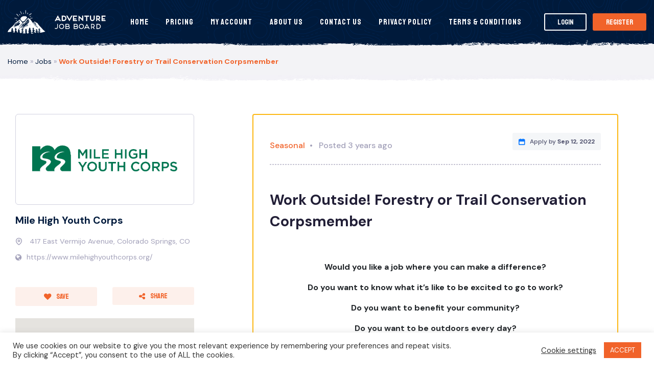

--- FILE ---
content_type: text/html; charset=UTF-8
request_url: https://adventurejobboard.com/jobs/environmental-conservation/work-outside-forestry-or-trail-conservation-corpsmember/
body_size: 23549
content:
<!DOCTYPE html>
<html lang="en-US" class="no-js no-svg">
<head>

    <meta charset="UTF-8">
    <meta name="viewport" content="width=device-width, initial-scale=1, maximum-scale=1.0, user-scalable=no">
    <link rel="profile" href="https://gmpg.org/xfn/11">
        <meta property="og:url" content="https://adventurejobboard.com/jobs/environmental-conservation/work-outside-forestry-or-trail-conservation-corpsmember/" />
        <meta property="og:site_name" content="Adventure Job Bord" />
        <meta property="og:type" content="article" />

                    
        <meta property="og:title" content="#openjob Work Outside! Forestry or Trail Conservation Corpsmember - Adventure Job Bord" />
        <meta property="og:description" content="@Colorado Springs, CO - $1.9k - $1.9k / month - Work outdoors, make a difference, and make a better future for yourself at Mile High Youth Corps. 

 

We are a group of young people who are focused on benefitting the environment and educating ourselves on the issues that face our community.

 

This is not like other jobs. We are a grassroots organization that is committed to providing training, mentorship, and opportunities to youth.

 

Spend this fall being supported by supervisors who care about your development, peers that are passionate about nature, and a real community. Who knows where this could lead you?

 

&nbsp;

Join us for our 2022 Fall Trail or Forestry Program! The Fall Trail or Forestry Program is a team-based, 10 week long program for individuals between the ages 18-24. Trail or Forestry participants (called Corpsmembers) serve on environmental stewardship projects on public lands throughout the Southern Front Range. Corpsmembers will be enrolled in AmeriCorps—a national community service program. This means you will get paid $960 biweekly while doing what you love and earning a $1,342.86 scholarship at the same time! The total compensation including biweekly pay and AmeriCorps Education Award is $6,142.86.

 

&nbsp;

Never had a job outside? Not sure if you like this kind of work? That's okay! Our goal is to support you with the knowledge and team that you need to be successful. We will provide you with hands-on training related to all projects.

All we ask is that you bring your dedication to hard work, a positive attitude, and a commitment to a year you’ll never forget.

 

Apply on our website at https://www.milehighyouthcorps.org/apply-now

Questions? Email emilyh@mhyc.net or call 719-630-7421 ext. 403.

 

MHYC is committed to hiring candidates with unique backgrounds and perspectives. If you are interested in this position but are concerned that you do not meet all of the requirements or possess all of the necessary skills, or that prior convictions or your background might disqualify you, we highly encourage you to submit an application anyway." />
 
 
      
        <meta property="og:image" content="https://adventurejobboard.com/wp-content/uploads/employer/20443/mhyc-logo.png" />
        <script type="525f9322050f99237ec15a0d-text/javascript" src='https://platform-api.sharethis.com/js/sharethis.js#property=5de0436045a747001292df3c&product=custom-share-buttons' async='async'></script>
               <meta name='robots' content='index, follow, max-image-preview:large, max-snippet:-1, max-video-preview:-1' />

<!-- Google Tag Manager for WordPress by gtm4wp.com -->
<script data-cfasync="false" data-pagespeed-no-defer>
	var gtm4wp_datalayer_name = "dataLayer";
	var dataLayer = dataLayer || [];
</script>
<!-- End Google Tag Manager for WordPress by gtm4wp.com -->
	<!-- This site is optimized with the Yoast SEO plugin v26.7 - https://yoast.com/wordpress/plugins/seo/ -->
	<title>Work Outside! Forestry or Trail Conservation Corpsmember - Adventure Job Bord</title>
	<meta property="og:locale" content="en_US" />
	<meta name="twitter:card" content="summary_large_image" />
	<meta name="twitter:label1" content="Est. reading time" />
	<meta name="twitter:data1" content="2 minutes" />
	<script type="application/ld+json" class="yoast-schema-graph">{"@context":"https://schema.org","@graph":[{"@type":"WebPage","@id":"https://adventurejobboard.com/jobs/%job_specialisms%/work-outside-forestry-or-trail-conservation-corpsmember/","url":"https://adventurejobboard.com/jobs/%job_specialisms%/work-outside-forestry-or-trail-conservation-corpsmember/","name":"Work Outside! Forestry or Trail Conservation Corpsmember - Adventure Job Bord","isPartOf":{"@id":"https://adventurejobboard.com/#website"},"datePublished":"2022-08-30T20:40:44+00:00","breadcrumb":{"@id":"https://adventurejobboard.com/jobs/%job_specialisms%/work-outside-forestry-or-trail-conservation-corpsmember/#breadcrumb"},"inLanguage":"en-US","potentialAction":[{"@type":"ReadAction","target":["https://adventurejobboard.com/jobs/%job_specialisms%/work-outside-forestry-or-trail-conservation-corpsmember/"]}]},{"@type":"BreadcrumbList","@id":"https://adventurejobboard.com/jobs/%job_specialisms%/work-outside-forestry-or-trail-conservation-corpsmember/#breadcrumb","itemListElement":[{"@type":"ListItem","position":1,"name":"Home","item":"https://adventurejobboard.com/"},{"@type":"ListItem","position":2,"name":"Jobs","item":"/jobs/"},{"@type":"ListItem","position":3,"name":"Work Outside! Forestry or Trail Conservation Corpsmember"}]},{"@type":"WebSite","@id":"https://adventurejobboard.com/#website","url":"https://adventurejobboard.com/","name":"Adventure Job Bord","description":"The Job Board for the Outdoor Industry","potentialAction":[{"@type":"SearchAction","target":{"@type":"EntryPoint","urlTemplate":"https://adventurejobboard.com/?s={search_term_string}"},"query-input":{"@type":"PropertyValueSpecification","valueRequired":true,"valueName":"search_term_string"}}],"inLanguage":"en-US"}]}</script>
	<!-- / Yoast SEO plugin. -->


<link rel='dns-prefetch' href='//www.google.com' />
<link rel='dns-prefetch' href='//maps.googleapis.com' />
<link rel="alternate" title="oEmbed (JSON)" type="application/json+oembed" href="https://adventurejobboard.com/wp-json/oembed/1.0/embed?url=https%3A%2F%2Fadventurejobboard.com%2Fjobs%2Fenvironmental-conservation%2Fwork-outside-forestry-or-trail-conservation-corpsmember%2F" />
<link rel="alternate" title="oEmbed (XML)" type="text/xml+oembed" href="https://adventurejobboard.com/wp-json/oembed/1.0/embed?url=https%3A%2F%2Fadventurejobboard.com%2Fjobs%2Fenvironmental-conservation%2Fwork-outside-forestry-or-trail-conservation-corpsmember%2F&#038;format=xml" />
		<!-- This site uses the Google Analytics by MonsterInsights plugin v9.11.1 - Using Analytics tracking - https://www.monsterinsights.com/ -->
		<!-- Note: MonsterInsights is not currently configured on this site. The site owner needs to authenticate with Google Analytics in the MonsterInsights settings panel. -->
					<!-- No tracking code set -->
				<!-- / Google Analytics by MonsterInsights -->
		<style type="text/css" media="all">
.wpautoterms-footer{background-color:#ffffff;text-align:center;}
.wpautoterms-footer a{color:#000000;font-family:Arial, sans-serif;font-size:14px;}
.wpautoterms-footer .separator{color:#cccccc;font-family:Arial, sans-serif;font-size:14px;}</style>
<style id='wp-img-auto-sizes-contain-inline-css' type='text/css'>
img:is([sizes=auto i],[sizes^="auto," i]){contain-intrinsic-size:3000px 1500px}
/*# sourceURL=wp-img-auto-sizes-contain-inline-css */
</style>
<style id='wp-emoji-styles-inline-css' type='text/css'>

	img.wp-smiley, img.emoji {
		display: inline !important;
		border: none !important;
		box-shadow: none !important;
		height: 1em !important;
		width: 1em !important;
		margin: 0 0.07em !important;
		vertical-align: -0.1em !important;
		background: none !important;
		padding: 0 !important;
	}
/*# sourceURL=wp-emoji-styles-inline-css */
</style>
<style id='wp-block-library-inline-css' type='text/css'>
:root{--wp-block-synced-color:#7a00df;--wp-block-synced-color--rgb:122,0,223;--wp-bound-block-color:var(--wp-block-synced-color);--wp-editor-canvas-background:#ddd;--wp-admin-theme-color:#007cba;--wp-admin-theme-color--rgb:0,124,186;--wp-admin-theme-color-darker-10:#006ba1;--wp-admin-theme-color-darker-10--rgb:0,107,160.5;--wp-admin-theme-color-darker-20:#005a87;--wp-admin-theme-color-darker-20--rgb:0,90,135;--wp-admin-border-width-focus:2px}@media (min-resolution:192dpi){:root{--wp-admin-border-width-focus:1.5px}}.wp-element-button{cursor:pointer}:root .has-very-light-gray-background-color{background-color:#eee}:root .has-very-dark-gray-background-color{background-color:#313131}:root .has-very-light-gray-color{color:#eee}:root .has-very-dark-gray-color{color:#313131}:root .has-vivid-green-cyan-to-vivid-cyan-blue-gradient-background{background:linear-gradient(135deg,#00d084,#0693e3)}:root .has-purple-crush-gradient-background{background:linear-gradient(135deg,#34e2e4,#4721fb 50%,#ab1dfe)}:root .has-hazy-dawn-gradient-background{background:linear-gradient(135deg,#faaca8,#dad0ec)}:root .has-subdued-olive-gradient-background{background:linear-gradient(135deg,#fafae1,#67a671)}:root .has-atomic-cream-gradient-background{background:linear-gradient(135deg,#fdd79a,#004a59)}:root .has-nightshade-gradient-background{background:linear-gradient(135deg,#330968,#31cdcf)}:root .has-midnight-gradient-background{background:linear-gradient(135deg,#020381,#2874fc)}:root{--wp--preset--font-size--normal:16px;--wp--preset--font-size--huge:42px}.has-regular-font-size{font-size:1em}.has-larger-font-size{font-size:2.625em}.has-normal-font-size{font-size:var(--wp--preset--font-size--normal)}.has-huge-font-size{font-size:var(--wp--preset--font-size--huge)}.has-text-align-center{text-align:center}.has-text-align-left{text-align:left}.has-text-align-right{text-align:right}.has-fit-text{white-space:nowrap!important}#end-resizable-editor-section{display:none}.aligncenter{clear:both}.items-justified-left{justify-content:flex-start}.items-justified-center{justify-content:center}.items-justified-right{justify-content:flex-end}.items-justified-space-between{justify-content:space-between}.screen-reader-text{border:0;clip-path:inset(50%);height:1px;margin:-1px;overflow:hidden;padding:0;position:absolute;width:1px;word-wrap:normal!important}.screen-reader-text:focus{background-color:#ddd;clip-path:none;color:#444;display:block;font-size:1em;height:auto;left:5px;line-height:normal;padding:15px 23px 14px;text-decoration:none;top:5px;width:auto;z-index:100000}html :where(.has-border-color){border-style:solid}html :where([style*=border-top-color]){border-top-style:solid}html :where([style*=border-right-color]){border-right-style:solid}html :where([style*=border-bottom-color]){border-bottom-style:solid}html :where([style*=border-left-color]){border-left-style:solid}html :where([style*=border-width]){border-style:solid}html :where([style*=border-top-width]){border-top-style:solid}html :where([style*=border-right-width]){border-right-style:solid}html :where([style*=border-bottom-width]){border-bottom-style:solid}html :where([style*=border-left-width]){border-left-style:solid}html :where(img[class*=wp-image-]){height:auto;max-width:100%}:where(figure){margin:0 0 1em}html :where(.is-position-sticky){--wp-admin--admin-bar--position-offset:var(--wp-admin--admin-bar--height,0px)}@media screen and (max-width:600px){html :where(.is-position-sticky){--wp-admin--admin-bar--position-offset:0px}}

/*# sourceURL=wp-block-library-inline-css */
</style><style id='global-styles-inline-css' type='text/css'>
:root{--wp--preset--aspect-ratio--square: 1;--wp--preset--aspect-ratio--4-3: 4/3;--wp--preset--aspect-ratio--3-4: 3/4;--wp--preset--aspect-ratio--3-2: 3/2;--wp--preset--aspect-ratio--2-3: 2/3;--wp--preset--aspect-ratio--16-9: 16/9;--wp--preset--aspect-ratio--9-16: 9/16;--wp--preset--color--black: #000000;--wp--preset--color--cyan-bluish-gray: #abb8c3;--wp--preset--color--white: #ffffff;--wp--preset--color--pale-pink: #f78da7;--wp--preset--color--vivid-red: #cf2e2e;--wp--preset--color--luminous-vivid-orange: #ff6900;--wp--preset--color--luminous-vivid-amber: #fcb900;--wp--preset--color--light-green-cyan: #7bdcb5;--wp--preset--color--vivid-green-cyan: #00d084;--wp--preset--color--pale-cyan-blue: #8ed1fc;--wp--preset--color--vivid-cyan-blue: #0693e3;--wp--preset--color--vivid-purple: #9b51e0;--wp--preset--gradient--vivid-cyan-blue-to-vivid-purple: linear-gradient(135deg,rgb(6,147,227) 0%,rgb(155,81,224) 100%);--wp--preset--gradient--light-green-cyan-to-vivid-green-cyan: linear-gradient(135deg,rgb(122,220,180) 0%,rgb(0,208,130) 100%);--wp--preset--gradient--luminous-vivid-amber-to-luminous-vivid-orange: linear-gradient(135deg,rgb(252,185,0) 0%,rgb(255,105,0) 100%);--wp--preset--gradient--luminous-vivid-orange-to-vivid-red: linear-gradient(135deg,rgb(255,105,0) 0%,rgb(207,46,46) 100%);--wp--preset--gradient--very-light-gray-to-cyan-bluish-gray: linear-gradient(135deg,rgb(238,238,238) 0%,rgb(169,184,195) 100%);--wp--preset--gradient--cool-to-warm-spectrum: linear-gradient(135deg,rgb(74,234,220) 0%,rgb(151,120,209) 20%,rgb(207,42,186) 40%,rgb(238,44,130) 60%,rgb(251,105,98) 80%,rgb(254,248,76) 100%);--wp--preset--gradient--blush-light-purple: linear-gradient(135deg,rgb(255,206,236) 0%,rgb(152,150,240) 100%);--wp--preset--gradient--blush-bordeaux: linear-gradient(135deg,rgb(254,205,165) 0%,rgb(254,45,45) 50%,rgb(107,0,62) 100%);--wp--preset--gradient--luminous-dusk: linear-gradient(135deg,rgb(255,203,112) 0%,rgb(199,81,192) 50%,rgb(65,88,208) 100%);--wp--preset--gradient--pale-ocean: linear-gradient(135deg,rgb(255,245,203) 0%,rgb(182,227,212) 50%,rgb(51,167,181) 100%);--wp--preset--gradient--electric-grass: linear-gradient(135deg,rgb(202,248,128) 0%,rgb(113,206,126) 100%);--wp--preset--gradient--midnight: linear-gradient(135deg,rgb(2,3,129) 0%,rgb(40,116,252) 100%);--wp--preset--font-size--small: 13px;--wp--preset--font-size--medium: 20px;--wp--preset--font-size--large: 36px;--wp--preset--font-size--x-large: 42px;--wp--preset--spacing--20: 0.44rem;--wp--preset--spacing--30: 0.67rem;--wp--preset--spacing--40: 1rem;--wp--preset--spacing--50: 1.5rem;--wp--preset--spacing--60: 2.25rem;--wp--preset--spacing--70: 3.38rem;--wp--preset--spacing--80: 5.06rem;--wp--preset--shadow--natural: 6px 6px 9px rgba(0, 0, 0, 0.2);--wp--preset--shadow--deep: 12px 12px 50px rgba(0, 0, 0, 0.4);--wp--preset--shadow--sharp: 6px 6px 0px rgba(0, 0, 0, 0.2);--wp--preset--shadow--outlined: 6px 6px 0px -3px rgb(255, 255, 255), 6px 6px rgb(0, 0, 0);--wp--preset--shadow--crisp: 6px 6px 0px rgb(0, 0, 0);}:where(.is-layout-flex){gap: 0.5em;}:where(.is-layout-grid){gap: 0.5em;}body .is-layout-flex{display: flex;}.is-layout-flex{flex-wrap: wrap;align-items: center;}.is-layout-flex > :is(*, div){margin: 0;}body .is-layout-grid{display: grid;}.is-layout-grid > :is(*, div){margin: 0;}:where(.wp-block-columns.is-layout-flex){gap: 2em;}:where(.wp-block-columns.is-layout-grid){gap: 2em;}:where(.wp-block-post-template.is-layout-flex){gap: 1.25em;}:where(.wp-block-post-template.is-layout-grid){gap: 1.25em;}.has-black-color{color: var(--wp--preset--color--black) !important;}.has-cyan-bluish-gray-color{color: var(--wp--preset--color--cyan-bluish-gray) !important;}.has-white-color{color: var(--wp--preset--color--white) !important;}.has-pale-pink-color{color: var(--wp--preset--color--pale-pink) !important;}.has-vivid-red-color{color: var(--wp--preset--color--vivid-red) !important;}.has-luminous-vivid-orange-color{color: var(--wp--preset--color--luminous-vivid-orange) !important;}.has-luminous-vivid-amber-color{color: var(--wp--preset--color--luminous-vivid-amber) !important;}.has-light-green-cyan-color{color: var(--wp--preset--color--light-green-cyan) !important;}.has-vivid-green-cyan-color{color: var(--wp--preset--color--vivid-green-cyan) !important;}.has-pale-cyan-blue-color{color: var(--wp--preset--color--pale-cyan-blue) !important;}.has-vivid-cyan-blue-color{color: var(--wp--preset--color--vivid-cyan-blue) !important;}.has-vivid-purple-color{color: var(--wp--preset--color--vivid-purple) !important;}.has-black-background-color{background-color: var(--wp--preset--color--black) !important;}.has-cyan-bluish-gray-background-color{background-color: var(--wp--preset--color--cyan-bluish-gray) !important;}.has-white-background-color{background-color: var(--wp--preset--color--white) !important;}.has-pale-pink-background-color{background-color: var(--wp--preset--color--pale-pink) !important;}.has-vivid-red-background-color{background-color: var(--wp--preset--color--vivid-red) !important;}.has-luminous-vivid-orange-background-color{background-color: var(--wp--preset--color--luminous-vivid-orange) !important;}.has-luminous-vivid-amber-background-color{background-color: var(--wp--preset--color--luminous-vivid-amber) !important;}.has-light-green-cyan-background-color{background-color: var(--wp--preset--color--light-green-cyan) !important;}.has-vivid-green-cyan-background-color{background-color: var(--wp--preset--color--vivid-green-cyan) !important;}.has-pale-cyan-blue-background-color{background-color: var(--wp--preset--color--pale-cyan-blue) !important;}.has-vivid-cyan-blue-background-color{background-color: var(--wp--preset--color--vivid-cyan-blue) !important;}.has-vivid-purple-background-color{background-color: var(--wp--preset--color--vivid-purple) !important;}.has-black-border-color{border-color: var(--wp--preset--color--black) !important;}.has-cyan-bluish-gray-border-color{border-color: var(--wp--preset--color--cyan-bluish-gray) !important;}.has-white-border-color{border-color: var(--wp--preset--color--white) !important;}.has-pale-pink-border-color{border-color: var(--wp--preset--color--pale-pink) !important;}.has-vivid-red-border-color{border-color: var(--wp--preset--color--vivid-red) !important;}.has-luminous-vivid-orange-border-color{border-color: var(--wp--preset--color--luminous-vivid-orange) !important;}.has-luminous-vivid-amber-border-color{border-color: var(--wp--preset--color--luminous-vivid-amber) !important;}.has-light-green-cyan-border-color{border-color: var(--wp--preset--color--light-green-cyan) !important;}.has-vivid-green-cyan-border-color{border-color: var(--wp--preset--color--vivid-green-cyan) !important;}.has-pale-cyan-blue-border-color{border-color: var(--wp--preset--color--pale-cyan-blue) !important;}.has-vivid-cyan-blue-border-color{border-color: var(--wp--preset--color--vivid-cyan-blue) !important;}.has-vivid-purple-border-color{border-color: var(--wp--preset--color--vivid-purple) !important;}.has-vivid-cyan-blue-to-vivid-purple-gradient-background{background: var(--wp--preset--gradient--vivid-cyan-blue-to-vivid-purple) !important;}.has-light-green-cyan-to-vivid-green-cyan-gradient-background{background: var(--wp--preset--gradient--light-green-cyan-to-vivid-green-cyan) !important;}.has-luminous-vivid-amber-to-luminous-vivid-orange-gradient-background{background: var(--wp--preset--gradient--luminous-vivid-amber-to-luminous-vivid-orange) !important;}.has-luminous-vivid-orange-to-vivid-red-gradient-background{background: var(--wp--preset--gradient--luminous-vivid-orange-to-vivid-red) !important;}.has-very-light-gray-to-cyan-bluish-gray-gradient-background{background: var(--wp--preset--gradient--very-light-gray-to-cyan-bluish-gray) !important;}.has-cool-to-warm-spectrum-gradient-background{background: var(--wp--preset--gradient--cool-to-warm-spectrum) !important;}.has-blush-light-purple-gradient-background{background: var(--wp--preset--gradient--blush-light-purple) !important;}.has-blush-bordeaux-gradient-background{background: var(--wp--preset--gradient--blush-bordeaux) !important;}.has-luminous-dusk-gradient-background{background: var(--wp--preset--gradient--luminous-dusk) !important;}.has-pale-ocean-gradient-background{background: var(--wp--preset--gradient--pale-ocean) !important;}.has-electric-grass-gradient-background{background: var(--wp--preset--gradient--electric-grass) !important;}.has-midnight-gradient-background{background: var(--wp--preset--gradient--midnight) !important;}.has-small-font-size{font-size: var(--wp--preset--font-size--small) !important;}.has-medium-font-size{font-size: var(--wp--preset--font-size--medium) !important;}.has-large-font-size{font-size: var(--wp--preset--font-size--large) !important;}.has-x-large-font-size{font-size: var(--wp--preset--font-size--x-large) !important;}
/*# sourceURL=global-styles-inline-css */
</style>

<style id='classic-theme-styles-inline-css' type='text/css'>
/*! This file is auto-generated */
.wp-block-button__link{color:#fff;background-color:#32373c;border-radius:9999px;box-shadow:none;text-decoration:none;padding:calc(.667em + 2px) calc(1.333em + 2px);font-size:1.125em}.wp-block-file__button{background:#32373c;color:#fff;text-decoration:none}
/*# sourceURL=/wp-includes/css/classic-themes.min.css */
</style>
<link rel='stylesheet' id='wpautoterms_css-css' href='https://adventurejobboard.com/wp-content/plugins/auto-terms-of-service-and-privacy-policy/css/wpautoterms.css?ver=6.9' type='text/css' media='all' />
<link rel='stylesheet' id='contact-form-7-css' href='https://adventurejobboard.com/wp-content/plugins/contact-form-7/includes/css/styles.css?ver=6.1.4' type='text/css' media='all' />
<link rel='stylesheet' id='cookie-law-info-css' href='https://adventurejobboard.com/wp-content/plugins/cookie-law-info/legacy/public/css/cookie-law-info-public.css?ver=3.3.9.1' type='text/css' media='all' />
<link rel='stylesheet' id='cookie-law-info-gdpr-css' href='https://adventurejobboard.com/wp-content/plugins/cookie-law-info/legacy/public/css/cookie-law-info-gdpr.css?ver=3.3.9.1' type='text/css' media='all' />
<link rel='stylesheet' id='follow-up-emails-css' href='https://adventurejobboard.com/wp-content/plugins/woocommerce-follow-up-emails/templates/followups.css?ver=4.9.12' type='text/css' media='all' />
<link rel='stylesheet' id='woocommerce-layout-css' href='https://adventurejobboard.com/wp-content/plugins/woocommerce/assets/css/woocommerce-layout.css?ver=10.4.3' type='text/css' media='all' />
<link rel='stylesheet' id='woocommerce-smallscreen-css' href='https://adventurejobboard.com/wp-content/plugins/woocommerce/assets/css/woocommerce-smallscreen.css?ver=10.4.3' type='text/css' media='only screen and (max-width: 768px)' />
<style id='woocommerce-inline-inline-css' type='text/css'>
.woocommerce form .form-row .required { visibility: visible; }
/*# sourceURL=woocommerce-inline-inline-css */
</style>
<link rel='stylesheet' id='wc-gateway-ppec-frontend-css' href='https://adventurejobboard.com/wp-content/plugins/woocommerce-gateway-paypal-express-checkout/assets/css/wc-gateway-ppec-frontend.css?ver=2.1.3' type='text/css' media='all' />
<link rel='stylesheet' id='select2-css-css' href='https://adventurejobboard.com/wp-content/themes/ajb/_ui/css/select2.min.css?ver=1.0' type='text/css' media='screen' />
<link rel='stylesheet' id='datepicker-css-css' href='https://adventurejobboard.com/wp-content/themes/ajb/_ui/css/datepicker.min.css?ver=1.0' type='text/css' media='screen' />
<link rel='stylesheet' id='theme-css' href='https://adventurejobboard.com/wp-content/themes/ajb/_ui/css/styles.css?ver=1.0' type='text/css' media='screen' />
<script type="525f9322050f99237ec15a0d-text/javascript" src="https://adventurejobboard.com/wp-content/themes/ajb/_ui/js/jquery-1.12.4.min.js" id="jquery-js"></script>
<script type="525f9322050f99237ec15a0d-text/javascript" src="https://adventurejobboard.com/wp-includes/js/dist/dom-ready.min.js?ver=f77871ff7694fffea381" id="wp-dom-ready-js"></script>
<script type="525f9322050f99237ec15a0d-text/javascript" src="https://adventurejobboard.com/wp-content/plugins/auto-terms-of-service-and-privacy-policy/js/base.js?ver=3.0.4" id="wpautoterms_base-js"></script>
<script type="525f9322050f99237ec15a0d-text/javascript" id="cookie-law-info-js-extra">
/* <![CDATA[ */
var Cli_Data = {"nn_cookie_ids":[],"cookielist":[],"non_necessary_cookies":[],"ccpaEnabled":"","ccpaRegionBased":"","ccpaBarEnabled":"","strictlyEnabled":["necessary","obligatoire"],"ccpaType":"gdpr","js_blocking":"1","custom_integration":"","triggerDomRefresh":"","secure_cookies":""};
var cli_cookiebar_settings = {"animate_speed_hide":"500","animate_speed_show":"500","background":"#FFF","border":"#b1a6a6c2","border_on":"","button_1_button_colour":"#f1632a","button_1_button_hover":"#c14f22","button_1_link_colour":"#fff","button_1_as_button":"1","button_1_new_win":"","button_2_button_colour":"#333","button_2_button_hover":"#292929","button_2_link_colour":"#444","button_2_as_button":"","button_2_hidebar":"","button_3_button_colour":"#3566bb","button_3_button_hover":"#2a5296","button_3_link_colour":"#fff","button_3_as_button":"1","button_3_new_win":"","button_4_button_colour":"#000","button_4_button_hover":"#000000","button_4_link_colour":"#333333","button_4_as_button":"","button_7_button_colour":"#61a229","button_7_button_hover":"#4e8221","button_7_link_colour":"#fff","button_7_as_button":"1","button_7_new_win":"","font_family":"inherit","header_fix":"","notify_animate_hide":"1","notify_animate_show":"","notify_div_id":"#cookie-law-info-bar","notify_position_horizontal":"right","notify_position_vertical":"bottom","scroll_close":"","scroll_close_reload":"","accept_close_reload":"","reject_close_reload":"","showagain_tab":"1","showagain_background":"#fff","showagain_border":"#000","showagain_div_id":"#cookie-law-info-again","showagain_x_position":"100px","text":"#333333","show_once_yn":"","show_once":"10000","logging_on":"","as_popup":"","popup_overlay":"1","bar_heading_text":"","cookie_bar_as":"banner","popup_showagain_position":"bottom-right","widget_position":"left"};
var log_object = {"ajax_url":"https://adventurejobboard.com/wp-admin/admin-ajax.php"};
//# sourceURL=cookie-law-info-js-extra
/* ]]> */
</script>
<script type="525f9322050f99237ec15a0d-text/javascript" src="https://adventurejobboard.com/wp-content/plugins/cookie-law-info/legacy/public/js/cookie-law-info-public.js?ver=3.3.9.1" id="cookie-law-info-js"></script>
<script type="525f9322050f99237ec15a0d-text/javascript" id="fue-account-subscriptions-js-extra">
/* <![CDATA[ */
var FUE = {"ajaxurl":"https://adventurejobboard.com/wp-admin/admin-ajax.php","ajax_loader":"https://adventurejobboard.com/wp-content/plugins/woocommerce-follow-up-emails/templates/images/ajax-loader.gif"};
//# sourceURL=fue-account-subscriptions-js-extra
/* ]]> */
</script>
<script type="525f9322050f99237ec15a0d-text/javascript" src="https://adventurejobboard.com/wp-content/plugins/woocommerce-follow-up-emails/templates/js/fue-account-subscriptions.js?ver=4.9.12" id="fue-account-subscriptions-js"></script>
<script type="525f9322050f99237ec15a0d-text/javascript" src="https://adventurejobboard.com/wp-content/plugins/woocommerce/assets/js/jquery-blockui/jquery.blockUI.min.js?ver=2.7.0-wc.10.4.3" id="wc-jquery-blockui-js" defer="defer" data-wp-strategy="defer"></script>
<script type="525f9322050f99237ec15a0d-text/javascript" id="wc-add-to-cart-js-extra">
/* <![CDATA[ */
var wc_add_to_cart_params = {"ajax_url":"/wp-admin/admin-ajax.php","wc_ajax_url":"/?wc-ajax=%%endpoint%%","i18n_view_cart":"View cart","cart_url":"https://adventurejobboard.com/cart/","is_cart":"","cart_redirect_after_add":"no"};
//# sourceURL=wc-add-to-cart-js-extra
/* ]]> */
</script>
<script type="525f9322050f99237ec15a0d-text/javascript" src="https://adventurejobboard.com/wp-content/plugins/woocommerce/assets/js/frontend/add-to-cart.min.js?ver=10.4.3" id="wc-add-to-cart-js" defer="defer" data-wp-strategy="defer"></script>
<script type="525f9322050f99237ec15a0d-text/javascript" src="https://adventurejobboard.com/wp-content/plugins/woocommerce/assets/js/js-cookie/js.cookie.min.js?ver=2.1.4-wc.10.4.3" id="wc-js-cookie-js" defer="defer" data-wp-strategy="defer"></script>
<script type="525f9322050f99237ec15a0d-text/javascript" id="woocommerce-js-extra">
/* <![CDATA[ */
var woocommerce_params = {"ajax_url":"/wp-admin/admin-ajax.php","wc_ajax_url":"/?wc-ajax=%%endpoint%%","i18n_password_show":"Show password","i18n_password_hide":"Hide password"};
//# sourceURL=woocommerce-js-extra
/* ]]> */
</script>
<script type="525f9322050f99237ec15a0d-text/javascript" src="https://adventurejobboard.com/wp-content/plugins/woocommerce/assets/js/frontend/woocommerce.min.js?ver=10.4.3" id="woocommerce-js" defer="defer" data-wp-strategy="defer"></script>
<link rel="https://api.w.org/" href="https://adventurejobboard.com/wp-json/" /><link rel="EditURI" type="application/rsd+xml" title="RSD" href="https://adventurejobboard.com/xmlrpc.php?rsd" />
<meta name="generator" content="WordPress 6.9" />
<meta name="generator" content="WooCommerce 10.4.3" />
<link rel='shortlink' href='https://adventurejobboard.com/?p=32473' />

<!-- Google Tag Manager for WordPress by gtm4wp.com -->
<!-- GTM Container placement set to footer -->
<script data-cfasync="false" data-pagespeed-no-defer type="text/javascript">
	var dataLayer_content = {"visitorLoginState":"logged-out","visitorType":"visitor-logged-out","visitorRegistrationDate":"","pagePostType":"job","pagePostType2":"single-job","pagePostAuthor":"Danae Edwards"};
	dataLayer.push( dataLayer_content );
</script>
<script data-cfasync="false" data-pagespeed-no-defer type="text/javascript">
(function(w,d,s,l,i){w[l]=w[l]||[];w[l].push({'gtm.start':
new Date().getTime(),event:'gtm.js'});var f=d.getElementsByTagName(s)[0],
j=d.createElement(s),dl=l!='dataLayer'?'&l='+l:'';j.async=true;j.src=
'//www.googletagmanager.com/gtm.js?id='+i+dl;f.parentNode.insertBefore(j,f);
})(window,document,'script','dataLayer','GTM-T5QQV27');
</script>
<!-- End Google Tag Manager for WordPress by gtm4wp.com -->	<noscript><style>.woocommerce-product-gallery{ opacity: 1 !important; }</style></noscript>
	
<!-- Meta Pixel Code -->
<script type="525f9322050f99237ec15a0d-text/javascript">
!function(f,b,e,v,n,t,s){if(f.fbq)return;n=f.fbq=function(){n.callMethod?
n.callMethod.apply(n,arguments):n.queue.push(arguments)};if(!f._fbq)f._fbq=n;
n.push=n;n.loaded=!0;n.version='2.0';n.queue=[];t=b.createElement(e);t.async=!0;
t.src=v;s=b.getElementsByTagName(e)[0];s.parentNode.insertBefore(t,s)}(window,
document,'script','https://connect.facebook.net/en_US/fbevents.js');
</script>
<!-- End Meta Pixel Code -->
<script type="525f9322050f99237ec15a0d-text/javascript">var url = window.location.origin + '?ob=open-bridge';
            fbq('set', 'openbridge', '668527417933178', url);
fbq('init', '668527417933178', {}, {
    "agent": "wordpress-6.9-4.1.5"
})</script><script type="525f9322050f99237ec15a0d-text/javascript">
    fbq('track', 'PageView', []);
  </script><link rel="icon" href="https://adventurejobboard.com/wp-content/uploads/2020/09/cropped-AW-32x32.png" sizes="32x32" />
<link rel="icon" href="https://adventurejobboard.com/wp-content/uploads/2020/09/cropped-AW-192x192.png" sizes="192x192" />
<link rel="apple-touch-icon" href="https://adventurejobboard.com/wp-content/uploads/2020/09/cropped-AW-180x180.png" />
<meta name="msapplication-TileImage" content="https://adventurejobboard.com/wp-content/uploads/2020/09/cropped-AW-270x270.png" />
		<style type="text/css" id="wp-custom-css">
			.cms-content {margin-left:5%; margin-right:5%;}
#launcher {margin-bottom: 50px !important;}

.arconix-faq-title {font-size:21px;}


h3.arconix-faq-term-title {
	text-align:center;
	margin-bottom: 30px;
}

.arconix-faq-wrap {
	margin-left: 20%;
	margin-right: 20%;
}

#faq-employer-dashboard {
  visibility: hidden;    
	font-size: 0px;
}

.floating-bt{
	display:flex;
	visibility:none;
	position:fixed;
	vertical-align:center;
	margin-left:15%;
	bottom: 30px;
	width:60%;
}



@media screen and (min-width: 768px) {
	.floating-bt{
		display:none;
	}
	#float-head{
		position:sticky;
		top:0px;
	}
}

@media screen and (max-width: 768px) {

.grecaptcha-badge {display: none;!important}
#launcher  {display: none;!important}
#kro-contact-employer {display: none;!important}
	#kro-add-alert {display: none;!important}
	.mb-6 {display:none}
	
	.col-lg {
		padding-left: 5px;
		padding-right: 5px;
	}	
	.cms-content {
		margin-left: 0px;
		margin-right: 0px;
	}
	
	.w-employer__logo {border:none;}

}		</style>
		
    <!-- HTML5 Shim and Respond.js IE8 support of HTML5 elements and media queries -->
    <!--[if lt IE 9]>
        <script src="//oss.maxcdn.com/libs/html5shiv/3.7.0/html5shiv.js"></script>
        <script src="//oss.maxcdn.com/libs/respond.js/1.4.2/respond.min.js"></script>
    <![endif]-->

    <script type="525f9322050f99237ec15a0d-text/javascript">
        WebFontConfig = {
            google: {
                families: ['Staatliches:400', 'DM+Sans:400,500,700']
            }
        };
        (function() {
            var wf = document.createElement('script');
            wf.src = ('https:' == document.location.protocol ? 'https' : 'http') +
                '://ajax.googleapis.com/ajax/libs/webfont/1.6.26/webfont.js';
            wf.type = 'text/javascript';
            wf.async = 'true';
            var s = document.getElementsByTagName('script')[0];
            s.parentNode.insertBefore(wf, s);
        })();
    </script>

    <noscript>
        <link href='//fonts.googleapis.com/css?family=DM+Sans:400,700|Staatliches&display=swap' rel='stylesheet' type='text/css'>
    </noscript>
	<meta name="facebook-domain-verification" content="pwxg8odij5bqte7lylctm486wkg3oj" />
<link rel='stylesheet' id='wc-stripe-blocks-checkout-style-css' href='https://adventurejobboard.com/wp-content/plugins/woocommerce-gateway-stripe/build/upe-blocks.css?ver=1e1661bb3db973deba05' type='text/css' media='all' />
<link rel='stylesheet' id='wc-blocks-style-css' href='https://adventurejobboard.com/wp-content/plugins/woocommerce/assets/client/blocks/wc-blocks.css?ver=wc-10.4.3' type='text/css' media='all' />
</head>

<body data-rsssl=1 id="KRO-AJB" class="wp-singular job-template-default single single-job postid-32473 wp-theme-ajb woocommerce theme-ajb woocommerce-no-js">

    <header class="ph" id="float-head">
        <div class="container-fluid position-relative">
            <div class="row align-items-center justify-content-between m-0">
                <div class="ph__area-left">
                    <a href="/" class="ph__logo logo">
                        <img src="https://adventurejobboard.com/wp-content/themes/ajb/_ui/media/logo.svg" alt="">
                    </a>
                </div>

                <div class="ph__area-center text-right text-lg-center">
                    <nav class="ph__nav">
                        <ul id="menu-menu-1" class="ph__nav__navbar list-unstyled list-inline mb-0 align-items-center"><li id="menu-item-5827" class="menu-item menu-item-type-post_type menu-item-object-page menu-item-home menu-item-5827"><a href="https://adventurejobboard.com/">Home</a></li>
<li id="menu-item-5834" class="menu-item menu-item-type-post_type menu-item-object-page menu-item-5834"><a href="https://adventurejobboard.com/pricing/">Pricing</a></li>
<li id="menu-item-5901" class="menu-item menu-item-type-custom menu-item-object-custom menu-item-5901"><a href="https://adventurejobboard.com/account/">My Account</a></li>
<li id="menu-item-5829" class="menu-item menu-item-type-post_type menu-item-object-page menu-item-5829"><a href="https://adventurejobboard.com/about-us/">About Us</a></li>
<li id="menu-item-5832" class="menu-item menu-item-type-post_type menu-item-object-page menu-item-5832"><a href="https://adventurejobboard.com/contact-us/">Contact Us</a></li>
<li id="menu-item-5828" class="menu-item menu-item-type-post_type menu-item-object-page menu-item-privacy-policy menu-item-5828"><a rel="privacy-policy" href="https://adventurejobboard.com/privacy-policy/">Privacy Policy</a></li>
<li id="menu-item-5837" class="menu-item menu-item-type-post_type menu-item-object-page menu-item-5837"><a href="https://adventurejobboard.com/terms-conditions/">Terms &#038; Conditions</a></li>
</ul>                    </nav>
                    <div class="ph__hamburger">
                        <a href="#" class="kro-navtoggle">
                            <span class="icon icon-menu"></span>
                        </a>
                    </div>
                </div>

                <div class="ph__area-right d-lg-flex align-items-center">
                    
			<a href="#login-dialog" id="login-dialog-btn" class="kro-dialog btn --theme-white">Login</a>
		<a href="#register-dialog" id="register-dialog-btn" class="kro-dialog btn --theme-primary">Register</a>

		
		<div id="register-dialog" style="display:none;">
			<div class="w-dialog --type-register kro-register-tabs">
				<div class="text-center mb-4">
					<h2 class="w-dialog__subtitle text-uppercase c-orange">Register and get started</h2>
					<h3 class="w-dialog__title">Find your next adventure or next great hire!</h3>
					<div class="w-switch --type-register --type-is-radios kro-tabs" data-kro-tabs="selector: ':radio[href]'">
						<div class="w-switch__capsule">
							<input class="no-uniform" type="radio" href="#employer-register" id="tab-employer-register"/>
							<input class="no-uniform" type="radio" href="#candidate-register" id="tab-candidate-register"/>
							<label class="w-switch__pointer" for="account_type">
								<span></span>
							</label>
							<label class="w-switch__label --left" for="tab-employer-register">I'm an Employer</label>
							<label class="w-switch__label --right" for="tab-candidate-register">I'm a Candidate</label>
						</div>
					</div>
				</div>

				<div id="candidate-register" class="candidate-form" style="display: none;">
										
<form class="control-form --type-aa kro-form" method="post" action="" role="form" enctype="multipart/form-data" data-kro-form='{"ajax":true}'>
	<input type="hidden" id="candidateregister" name="candidateregister" value="4aa0ac7087" /><input type="hidden" name="_wp_http_referer" value="/jobs/environmental-conservation/work-outside-forestry-or-trail-conservation-corpsmember/" />
<div class="ajb-section --type-ajb-section">
<div class="control-group__control">
	

<div class="d-flex flex-wrap" style="margin-left: -15px">


<div class=" --type-ajb-text" style="padding-left: 15px;width: 50%">
<div class="control-group --type-ajb-text">
<div class="control-group__control">
<input type="text" name="name[first]" value="" class="" placeholder="First Name *"  data-kro-rules='{"name[first]":{"required":true}}'/>
</div>
</div></div>



<div class=" --type-ajb-text" style="padding-left: 15px;width: 50%">
<div class="control-group --type-ajb-text">
<div class="control-group__control">
<input type="text" name="name[last]" value="" class="" placeholder="Last Name *"  data-kro-rules='{"name[last]":{"required":true}}'/>
</div>
</div></div>
</div>
</div>
</div>
<div class="control-group --type-ajb-text">
<div class="control-group__control">
<input type="text" name="username" value="" class="" placeholder="Username *"  data-kro-rules='{"username":{"required":true}}'/>
</div>
</div>
<div class="control-group --type-ajb-email">
<div class="control-group__control">
<input type="email" name="email_address" value="" class="" placeholder="Email *"  data-kro-rules='{"email_address":{"required":true,"email":true}}'/>
</div>
</div>
<div class="control-group --type-ajb-password">
<div class="control-group__control">
<input type="password" name="password" class="" placeholder="Password *"  data-kro-rules='{"password":{"required":true}}'/>
</div>
</div>
<div class="control-group --type-ajb-text">
<div class="control-group__control">
<input type="text" name="phone_no" value="" class="" placeholder="Phone Number"  data-kro-rules='{"phone_no":{"required":true}}'/>
</div>
</div>
<div class="control-group --type-ajb-select">
<div class="control-group__control">

<select name="categories[]" class="kro-select2 no-uniform" multiple="1" placeholder="Category"  data-kro-rules='{"categories[]":{"required":true}}'data-kro-select2='"placeholder": "Category"'>
			<option value="administrative">
			Administrative		</option>
			<option value="environmental-conservation">
			Environmental Conservation		</option>
			<option value="food-and-beverage-service">
			Food and Beverage Service		</option>
			<option value="guides">
			Guides		</option>
			<option value="horse-jobs">
			Horse Jobs		</option>
			<option value="hotel-and-guest-service">
			Hotel and Guest Service		</option>
			<option value="hunting-and-shooting">
			Hunting and Shooting		</option>
			<option value="internships">
			Internships		</option>
			<option value="maintenance">
			Maintenance		</option>
			<option value="marketing-pr">
			Marketing &amp; PR		</option>
			<option value="national-park-jobs">
			National Park Jobs		</option>
			<option value="nurse">
			Nurse		</option>
			<option value="outdoor-education">
			Outdoor Education		</option>
			<option value="outdoor-recreation">
			Outdoor Recreation		</option>
			<option value="professional">
			Professional		</option>
			<option value="rv-jobs">
			RV Jobs		</option>
			<option value="sales-marketing">
			Sales &amp; Marketing		</option>
			<option value="science-school-program">
			Science School Program		</option>
			<option value="wilderness-therapy">
			Wilderness Therapy		</option>
			<option value="winter-jobs">
			Winter Jobs		</option>
	</select>
</div>
</div>
<div class="control-group --type-ajb-checkbox">
<div class="control-group__control">
	<div class="control-checkbox">
		<label>
			<input type="checkbox" name="accept_terms" value="accepted" class=""   data-kro-rules='{"accept_terms":{"required":true}}'/>
			<span class="control-checkbox__checkbox"><i></i></span>
			<span class="control-checkbox__text">By registering you confirm that you have read and accepted the <a href='/terms-conditions/' target='_blank'>Terms & Conditions</a> & <a href='/privacy-policy/' target='_blank'>Privacy Policy</a></span>
		</label>
	</div>

</div>
</div>
<div class="control-group --type-ajb-recaptcha">
<div class="control-group__control">
<div class="kro-recaptcha" >
	<div class="kro-g-recaptcha"></div>
    <input type="hidden" name="recaptcha" class="kro-recaptcha-input" data-kro-rules='{"recaptcha":{"recaptcha":true,"required":true}}'/>
</div>
</div>
</div>
<div class="control-group --type-ajb-hidden">
<div class="control-group__control"><input type="hidden" name="rdt" value="https://adventurejobboard.com/account/profile" class=""   data-kro-rules='{"rdt":[]}'/>
</div>
</div>
<div class="control-group --type-ajb-hidden">
<div class="control-group__control"><input type="hidden" name="form_class" value="CandidateRegister" class=""   data-kro-rules='{"form_class":[]}'/>
</div>
</div>
<div class="control-group --type-ajb-hidden">
<div class="control-group__control"><input type="hidden" name="current_url" value="//adventurejobboard.com/jobs/environmental-conservation/work-outside-forestry-or-trail-conservation-corpsmember/" class=""   data-kro-rules='{"current_url":[]}'/>
</div>
</div>
<div class="control-group --type-ajb-hidden">
<div class="control-group__control"><input type="hidden" name="is_edit" value="" class=""   data-kro-rules='{"is_edit":[]}'/>
</div>
</div>			<input type="submit" value="Submit" class="btn --theme-primary">
	</form>				</div>

				<div id="employer-register" class="employer-form">
										
<form class="control-form --type-aa kro-form" method="post" action="" role="form" enctype="multipart/form-data" data-kro-form='{"ajax":true}'>
	<input type="hidden" id="employerregister" name="employerregister" value="8a3d122e1d" /><input type="hidden" name="_wp_http_referer" value="/jobs/environmental-conservation/work-outside-forestry-or-trail-conservation-corpsmember/" />
<div class="ajb-section --type-ajb-section">
<div class="control-group__control">
	

<div class="d-flex flex-wrap" style="margin-left: -15px">


<div class=" --type-ajb-text" style="padding-left: 15px;width: 50%">
<div class="control-group --type-ajb-text">
<div class="control-group__control">
<input type="text" name="name[first]" value="" class="" placeholder="First Name *"  data-kro-rules='{"name[first]":{"required":true}}'/>
</div>
</div></div>



<div class=" --type-ajb-text" style="padding-left: 15px;width: 50%">
<div class="control-group --type-ajb-text">
<div class="control-group__control">
<input type="text" name="name[last]" value="" class="" placeholder="Last Name *"  data-kro-rules='{"name[last]":{"required":true}}'/>
</div>
</div></div>
</div>
</div>
</div>
<div class="control-group --type-ajb-text">
<div class="control-group__control">
<input type="text" name="company_name" value="" class="" placeholder="Company Name *"  data-kro-rules='{"company_name":{"required":true}}'/>
</div>
</div>
<div class="control-group --type-ajb-text">
<div class="control-group__control">
<input type="text" name="username" value="" class="" placeholder="Username *"  data-kro-rules='{"username":{"required":true}}'/>
</div>
</div>
<div class="control-group --type-ajb-email">
<div class="control-group__control">
<input type="email" name="email_address" value="" class="" placeholder="Email *"  data-kro-rules='{"email_address":{"required":true,"email":true}}'/>
</div>
</div>
<div class="control-group --type-ajb-password">
<div class="control-group__control">
<input type="password" name="password" class="" placeholder="Password *"  data-kro-rules='{"password":{"required":true}}'/>
</div>
</div>
<div class="control-group --type-ajb-text">
<div class="control-group__control">
<input type="text" name="phone_no" value="" class="" placeholder="Phone Number"  data-kro-rules='{"phone_no":{"required":true}}'/>
</div>
</div>
<div class="control-group --type-ajb-select">
<div class="control-group__control">

<select name="categories[]" class="kro-select2 no-uniform" multiple="1" placeholder="Category"  data-kro-rules='{"categories[]":{"required":true}}'data-kro-select2='"placeholder": "Category"'>
			<option value="administrative">
			Administrative		</option>
			<option value="environmental-conservation">
			Environmental Conservation		</option>
			<option value="food-and-beverage-service">
			Food and Beverage Service		</option>
			<option value="guides">
			Guides		</option>
			<option value="horse-jobs">
			Horse Jobs		</option>
			<option value="hotel-and-guest-service">
			Hotel and Guest Service		</option>
			<option value="hunting-and-shooting">
			Hunting and Shooting		</option>
			<option value="internships">
			Internships		</option>
			<option value="maintenance">
			Maintenance		</option>
			<option value="marketing-pr">
			Marketing &amp; PR		</option>
			<option value="national-park-jobs">
			National Park Jobs		</option>
			<option value="nurse">
			Nurse		</option>
			<option value="outdoor-education">
			Outdoor Education		</option>
			<option value="outdoor-recreation">
			Outdoor Recreation		</option>
			<option value="professional">
			Professional		</option>
			<option value="rv-jobs">
			RV Jobs		</option>
			<option value="sales-marketing">
			Sales &amp; Marketing		</option>
			<option value="science-school-program">
			Science School Program		</option>
			<option value="wilderness-therapy">
			Wilderness Therapy		</option>
			<option value="winter-jobs">
			Winter Jobs		</option>
	</select>
</div>
</div>
<div class="control-group --type-ajb-checkbox">
<div class="control-group__control">
	<div class="control-checkbox">
		<label>
			<input type="checkbox" name="accept_terms" value="accepted" class=""   data-kro-rules='{"accept_terms":{"required":true}}'/>
			<span class="control-checkbox__checkbox"><i></i></span>
			<span class="control-checkbox__text">By registering you confirm that you have read and accepted the <a href='/terms-conditions/' target='_blank'>Terms & Conditions</a> & <a href='/privacy-policy/' target='_blank'>Privacy Policy</a></span>
		</label>
	</div>

</div>
</div>
<div class="control-group --type-ajb-recaptcha">
<div class="control-group__control">
<div class="kro-recaptcha" >
	<div class="kro-g-recaptcha"></div>
    <input type="hidden" name="recaptcha" class="kro-recaptcha-input" data-kro-rules='{"recaptcha":{"recaptcha":true,"required":true}}'/>
</div>
</div>
</div>
<div class="control-group --type-ajb-hidden">
<div class="control-group__control"><input type="hidden" name="form_class" value="EmployerRegister" class=""   data-kro-rules='{"form_class":[]}'/>
</div>
</div>
<div class="control-group --type-ajb-hidden">
<div class="control-group__control"><input type="hidden" name="current_url" value="//adventurejobboard.com/jobs/environmental-conservation/work-outside-forestry-or-trail-conservation-corpsmember/" class=""   data-kro-rules='{"current_url":[]}'/>
</div>
</div>
<div class="control-group --type-ajb-hidden">
<div class="control-group__control"><input type="hidden" name="is_edit" value="" class=""   data-kro-rules='{"is_edit":[]}'/>
</div>
</div>			<input type="submit" value="Submit" class="btn --theme-primary">
	</form>				</div>

				<div>
					<div class="mb-3 mt-3 text-center">
						<small>OR</small>
					</div>

					<div class="text-center">
						<a href="#login-dialog-btn" class="kro-click btn --theme-blue --style-block">Sign in</a>
					</div>
				</div>
			</div>
		</div>
		<div id="login-dialog" style="display:none;">
			<div class="w-dialog --type-login">
				<div class="text-center mb-4">
					<h2 class="w-dialog__subtitle text-uppercase c-orange">Sign in and get started</h2>
					<h3 class="w-dialog__title">Find your next adventure or next great hire!</h3>
				</div>
								
				
<form class="control-form --type-aa kro-form" method="post" action="" role="form" enctype="multipart/form-data" data-kro-form='{"ajax":true}'>
	<input type="hidden" id="userlogin" name="userlogin" value="24afba8e43" /><input type="hidden" name="_wp_http_referer" value="/jobs/environmental-conservation/work-outside-forestry-or-trail-conservation-corpsmember/" />
									
<div class="control-group --type-ajb-text">
<div class="control-group__control">
<input type="text" name="username" value="" class="" placeholder="Username or E-mail"  data-kro-rules='{"username":{"required":true}}'/>
</div>
</div>														
<div class="control-group --type-ajb-password">
<div class="control-group__control">
<input type="password" name="password" class="" placeholder="Password"  data-kro-rules='{"password":{"required":true}}'/>
</div>
</div>											<div class="text-center">
							<a href="#forgot-password" class="w-dialog__link kro-toggle">Forgot Password</a>
						</div>
						<hr class="mb-4">
														
<div class="control-group --type-ajb-hidden">
<div class="control-group__control"><input type="hidden" name="rdt" value="https://adventurejobboard.com/account" class=""   data-kro-rules='{"rdt":[]}'/>
</div>
</div>														
<div class="control-group --type-ajb-hidden">
<div class="control-group__control"><input type="hidden" name="form_class" value="UserLogin" class=""   data-kro-rules='{"form_class":[]}'/>
</div>
</div>														
<div class="control-group --type-ajb-hidden">
<div class="control-group__control"><input type="hidden" name="current_url" value="//adventurejobboard.com/jobs/environmental-conservation/work-outside-forestry-or-trail-conservation-corpsmember/" class=""   data-kro-rules='{"current_url":[]}'/>
</div>
</div>														
<div class="control-group --type-ajb-hidden">
<div class="control-group__control"><input type="hidden" name="is_edit" value="" class=""   data-kro-rules='{"is_edit":[]}'/>
</div>
</div>									
							<input type="submit" value="Submit" class="btn --theme-primary">
	</form>
				<div id="forgot-password" style="display:none;margin-top:20px;margin-bottom:20px">
					<h3 class="text-center">Forgot Password</h3>
					<form id="lostpasswordform" action="https://adventurejobboard.com/wp-login.php?action=lostpassword" method="post">
				        <div class="control-group">
				        	<div class="control-group__control">
				        		<input type="text" name="user_login" id="user_login" placeholder="Email Address">
				        	</div>				            
				        </div>
				        <input type="submit" name="submit" class="lostpassword-button btn --theme-primary --style-block" value="Reset Password"/>
				    </form>
				</div>

				<div>
					<div class="mb-3 mt-3 text-center">
						<small>OR</small>
					</div>

					<div class="text-center">
						<a href="#register-dialog-btn" class="kro-click btn --theme-blue --style-block">Register</a>
					</div>
				</div>

				<!-- <div class="mb-3 mt-3 text-center">
					<small>OR</small>
				</div>

				<div class="mb-4">
					<a href="#" class="btn --theme-linkedin --style-block">Login via Linkedin</a>
				</div> -->
			</div>
		</div>
			                </div>
            </div>
        </div>
    </header>

    <div class="w-notification__container">
            </div>
<div class="w-breadcrumbs">
	<div class="container-fluid --style-large">
		<span><span><a href="https://adventurejobboard.com/">Home</a></span> » <span><a href="/jobs/">Jobs</a></span> » <span class="breadcrumb_last" aria-current="page"><strong>Work Outside! Forestry or Trail Conservation Corpsmember</strong></span></span>	</div>
</div>
<div class="mb-6" style="position: relative; z-index: 2; margin-top: 0px; height: 12px; background: transparent url('https://adventurejobboard.com/wp-content/themes/ajb/_ui/media/breadcrumbs-divider.jpg') top center repeat;"></div>

				
		<div class="container-fluid --style-large">
			<div class="d-lg-flex job__layout">
				<div class="col-lg flex-grow-1 job__layout__sidebar mb-3" id="job__layout__sidebar">
					<div class="w-employer">
													<div class="w-employer__logo mb-3">
								<a href="https://adventurejobboard.com/employers/mile-high-youth-corps/">
									<img src="https://adventurejobboard.com/wp-content/uploads/employer/20443/mhyc-logo.png" alt="Work Outside! Forestry or Trail Conservation Corpsmember">
								</a>
							</div>
						
						<h2 class="w-employer__name mb-3">
							<a href="https://adventurejobboard.com/employers/mile-high-youth-corps/">
								Mile High Youth Corps							</a>
						</h2>
												<ul class="list-unstyled w-employer__meta mb-5">
																								<li>
										<i class="icon icon-location"></i>
										417 East Vermijo Avenue, Colorado Springs, CO									</li>
															
															<li><i class="icon icon-globe"></i>https://www.milehighyouthcorps.org/</li>
																				</ul>
					</div>

					
					<div class="row mb-4">
						<div class="col">
												            <div class="box-job__save">
					                					                <a href="/account/wishlist/add/32473/?rdt=https%3A%2F%2Fadventurejobboard.com%3A443%2Fjobs%2Fenvironmental-conservation%2Fwork-outside-forestry-or-trail-conservation-corpsmember%2F" class="btn --theme-light-orange --style-small --style-block">
					                    <i class="icon icon-heart"></i> Save
					                </a>
					            </div>
					        						</div>
						<div class="col">
							<div data-network="sharethis" class="st-custom-button btn --theme-light-orange --style-block"><i class="icon icon-share"></i> Share</div>
						</div>
					</div>

																	<div class="mb-4">
							<div class="kro-map" data-kro-map='{"lat": 38.8286523, "lon": -104.8172131, "markers": [{"lat":"38.8286523","lon":"-104.8172131"}]}' style="height: 270px;">
							</div>
						</div>
					
										<div class="w-employer__contact mb-3" id="kro-contact-employer">
						<h2 class="w-employer__contact__title mb-1">Contact the employer</h2>
						<p>Make sure to include valid contact details when reaching out to an employer.</p>
						
<form class="control-form --type-aa kro-form" method="post" action="" role="form" enctype="multipart/form-data" data-kro-form='{"ajax":true}'>
	<input type="hidden" id="employermessage" name="employermessage" value="9f072fd3f3" /><input type="hidden" name="_wp_http_referer" value="/jobs/environmental-conservation/work-outside-forestry-or-trail-conservation-corpsmember/" />						
<div class="mb-2 --type-ajb-text">
<div class="control-group__control">
<input type="text" name="name" value="" class="" placeholder="Your Name"  data-kro-rules='{"name":{"required":true}}'/>
</div>
</div>						
<div class="mb-2 --type-ajb-email">
<div class="control-group__control">
<input type="email" name="email_address" value="" class="" placeholder="Your Email"  data-kro-rules='{"email_address":{"required":true,"email":true}}'/>
</div>
</div>						
<div class="mb-2 --type-ajb-text">
<div class="control-group__control">
<input type="text" name="phone_number" value="" class="" placeholder="Phone Number"  data-kro-rules='{"phone_number":{"required":true}}'/>
</div>
</div>						
<div class="mb-2 --type-ajb-textarea">
<div class="control-group__control">
<textarea name="message" class="" cols="40" rows="5" placeholder="Your Message"  data-kro-rules='{"message":{"required":true}}'></textarea>
</div>
</div>						
<div class="control-group --type-ajb-hidden">
<div class="control-group__control"><input type="hidden" name="employer_id" value="20443" class=""   data-kro-rules='{"employer_id":[]}'/>
</div>
</div>						
<div class="control-group --type-ajb-hidden">
<div class="control-group__control"><input type="hidden" name="form_class" value="EmployerMessage" class=""   data-kro-rules='{"form_class":[]}'/>
</div>
</div>						
<div class="control-group --type-ajb-hidden">
<div class="control-group__control"><input type="hidden" name="is_edit" value="20443" class=""   data-kro-rules='{"is_edit":[]}'/>
</div>
</div>						<input type="submit" value="Submit Message" class="btn --theme-blue --style-block --style-medium">
						<div class="kro-success" style="display:none;padding-top:10px;">
							<p class="mb-0" style="color:green"><small>Message has been sent successfully</small></p>
						</div>
							</form>					</div>

					
					
					<div class="w-employer__contact --style-outline mb-3" id="kro-add-alert">
						<h2 class="w-employer__contact__title mb-1">Email Me Jobs Like These</h2>
						<p>Create a job alert now and get notified when new jobs are posted.</p>

						
<form class="control-form --type-aa kro-form" method="post" action="" role="form" enctype="multipart/form-data" data-kro-form='{"ajax":true}'>
	<input type="hidden" id="createalert" name="createalert" value="e38dc64464" /><input type="hidden" name="_wp_http_referer" value="/jobs/environmental-conservation/work-outside-forestry-or-trail-conservation-corpsmember/" />						
<div class="mb-2 --type-ajb-text">
<div class="control-group__control">
<input type="text" name="alert_name" value="" class="" placeholder="Alert Name"  data-kro-rules='{"alert_name":{"required":true}}'/>
</div>
</div>						
<div class="mb-2 --type-ajb-email">
<div class="control-group__control">
<input type="email" name="email_address" value="" class="" placeholder="Your Email"  data-kro-rules='{"email_address":{"required":true,"email":true}}'/>
</div>
</div>						<h3 class="label mt-3">Alert Frequency</h3>
						
<div class="control-group --type-ajb-radio">
<div class="control-group__control">
	<div class="control-radio">
		<label>
			<input type="radio" name="alert_frequency" value="+1 day" checked="checked" class=""   data-kro-rules='{"alert_frequency":[]}'/>
			<span class="control-radio__radio"><i></i></span>
			<span class="control-radio__text">Daily</span>
		</label>
	</div>
	<div class="control-radio">
		<label>
			<input type="radio" name="alert_frequency" value="+1 week" class=""   data-kro-rules='{"alert_frequency":[]}'/>
			<span class="control-radio__radio"><i></i></span>
			<span class="control-radio__text">Weekly</span>
		</label>
	</div>
	<div class="control-radio">
		<label>
			<input type="radio" name="alert_frequency" value="+1 month" class=""   data-kro-rules='{"alert_frequency":[]}'/>
			<span class="control-radio__radio"><i></i></span>
			<span class="control-radio__text">Monthly</span>
		</label>
	</div>

</div>
</div>						
<div class="control-group --type-ajb-hidden">
<div class="control-group__control"><input type="hidden" name="form_class" value="CreateAlert" class=""   data-kro-rules='{"form_class":[]}'/>
</div>
</div>						
<div class="control-group --type-ajb-hidden">
<div class="control-group__control"><input type="hidden" name="is_edit" value="32473" class=""   data-kro-rules='{"is_edit":[]}'/>
</div>
</div>						
<div class="control-group --type-ajb-hidden">
<div class="control-group__control"><input type="hidden" name="job_id" value="32473" class=""   data-kro-rules='{"job_id":[]}'/>
</div>
</div>						<input type="submit" value="Submit" class="btn --theme-blue --style-block --style-medium">
						<div class="kro-success" style="display:none;padding-top:10px;">
							<p class="mb-0" style="color:green"><small>An Alert has been created.</small></p>
						</div>
							</form>					</div>

									</div>

				<div class="col-lg job__layout__content mb-3">
					<div class="job__layout__content__wrap cms-content mb-4" id="floating-bt">
						
						<div class="row m-0 align-items-center">
							<div>
								<ul class="job__meta list-unstyled list-inline m-0">
									<li>
										<a href="https://adventurejobboard.com/jobs/job_types/seasonal/" rel="tag">Seasonal</a>									</li>
									<li>
										Posted 3 years ago									</li>
								</ul>
							</div>
							<div class="ml-auto">
								<div class="box-job__due-date position-static"><span class="icon icon-calendar"></span>Apply by <span>Sep 12, 2022</span></div>
							</div>
						</div>

						<hr class="job__divider mt-4 mb-5">

						<div class="mb-2">
							<h1 class="job__title">Work Outside! Forestry or Trail Conservation Corpsmember</h1>
													</div>

													<p class="lead mb-5">
								<p style="text-align: center;"><strong>Would you like a job where you can make a difference?</strong></p>
<p style="text-align: center;"><strong>Do you want to know what it’s like to be excited to go to work? </strong></p>
<p style="text-align: center;"><strong>Do you want to benefit your community? </strong></p>
<p style="text-align: center;"><strong>Do you want to be outdoors every day?</strong></p>
<p style="text-align: center;"><strong>Do you want to make friends that will last a lifetime?</strong></p>
If you want to know the feeling of building something that’s going to last….

If you want to be part of a team and push yourself to your limits…
<p style="text-align: center;"><strong>This is what we do</strong>.</p>
<strong>Never had a job outside? Not sure if you like this kind of work? That's okay!</strong> Our goal is to support you with the knowledge and team that you need to be successful. We will provide you with hands-on training related to all projects.

All we ask is that you bring your dedication to hard work, a positive attitude, and a commitment to a year you’ll never forget.							</p>
						
						<div class="row mb-5">
							<div class="col">
								<div class="w-icon-text --type-job">
									<div class="w-icon-text__icon">
										<i class="icon icon-manage"></i>
									</div>

									<div class="w-icon-text__content">
										<h2 class="w-icon-text__title">
											Industry
										</h2>
										<p class="w-icon-text__text mb-0">
											<a href="https://adventurejobboard.com/jobs/job_industry/conservation/" rel="tag">Conservation</a>										</p>
									</div>
								</div>
							</div>
							<div class="col">
								<div class="w-icon-text --type-job">
									<div class="w-icon-text__icon">
										<i class="icon icon-star"></i>
									</div>

									<div class="w-icon-text__content">
										<h2 class="w-icon-text__title">
											min experience
										</h2>
										<p class="w-icon-text__text mb-0">
											<a href="https://adventurejobboard.com/jobs/job_experience/fresh/" rel="tag">0 years (Fresh)</a>										</p>
									</div>
								</div>
							</div>
							<div class="col">
								<div class="w-icon-text --type-job">
									<div class="w-icon-text__icon">
										<i class="icon icon-dollar"></i>
									</div>

									<div class="w-icon-text__content">
										<h2 class="w-icon-text__title">
											salary range
										</h2>
										<p class="w-icon-text__text mb-0">
																						$1.9k - $1.9k / month										</p>
									</div>
								</div>
							</div>
						</div>

						
						<div class="mb-5">
							<h3 class="mb-3">Additional Job Details</h3>

							<dl class="--style-dashed">
								<dt>International Applicants Allowed?</dt>
								<dd>No</dd>
							</dl>

							<dl class="--style-dashed">
								<dt>Work Visa Sponsoring Available</dt>
								<dd>No</dd>
							</dl>
						</div>


						<h3>Job Overview</h3>
						<p><strong>Work outdoors, make a difference, and make a better future for yourself at Mile High Youth Corps. </strong></p>
<p><strong> </strong></p>
<p><strong>We are a group of young people who are focused on benefitting the environment and educating ourselves on the issues that face our community.</strong></p>
<p><strong> </strong></p>
<p><strong>This is not like other jobs. We are a grassroots organization that is committed to providing training, mentorship, and opportunities to youth.</strong></p>
<p><strong> </strong></p>
<p><strong>Spend this fall being supported by supervisors who care about your development, peers that are passionate about nature, and a real community. Who knows where this could lead you?</strong></p>
<p><strong> </strong></p>
<p>&nbsp;</p>
<p>Join us for our 2022 Fall Trail or Forestry Program! The Fall Trail or Forestry Program is a team-based, 10 week long program for individuals between the ages 18-24. Trail or Forestry participants (called <em>Corpsmembers</em>) serve on environmental stewardship projects on public lands throughout the Southern Front Range. Corpsmembers will be enrolled in AmeriCorps—a national community service program. <strong>This means you will </strong><strong>get paid $960 biweekly while doing what you <em>love</em> and earning a $1,342.86 scholarship at the same time!</strong> <strong>The total compensation including biweekly pay and AmeriCorps Education Award is $6,142.86.</strong></p>
<p><strong> </strong></p>
<p>&nbsp;</p>
<p><strong>Never had a job outside? Not sure if you like this kind of work? That&#8217;s okay!</strong> Our goal is to support you with the knowledge and team that you need to be successful. We will provide you with hands-on training related to all projects.</p>
<p>All we ask is that you bring your dedication to hard work, a positive attitude, and a commitment to a year you’ll never forget.</p>
<p><strong> </strong></p>
<p><strong>Apply</strong><strong> on our website at </strong><strong><a href="https://www.milehighyouthcorps.org/apply-now">https://www.milehighyouthcorps.org/apply-now</a></strong></p>
<p>Questions? Email <a href="/cdn-cgi/l/email-protection#dbb8baafb3bea9b2b5beba9bb6b3a2b8f5b5beaf"><span class="__cf_email__" data-cfemail="492c2420253021092421302a67272c3d">[email&#160;protected]</span></a> or call 719-630-7421 ext. 403.</p>
<p><em> </em></p>
<p><em>MHYC is committed to hiring candidates with unique backgrounds and perspectives. If you are interested in this position but are concerned that you do not meet all of the requirements or possess all of the necessary skills, or that prior convictions or your background might disqualify you, we highly encourage you to submit an application anyway.</em></p>

						
						
											</div>

										<div class="mb-4">
						<a href="https://adventurejobboard.com/employers/mile-high-youth-corps/" class="btn --theme-primary --style-medium" target="_blank">Company Profile</a>
					</div>
											<div>
							<h2 class="h6">Related Jobs</h2>
															<div class="mb-3">
									
    <div class="box-job --style-large --type-featured job-id-96371 ">
                    <div class="box-job__badge"><span class="icon icon-star"></span></div>
        
        <div class="box-job__media">
                        <img src="https://adventurejobboard.com/wp-content/themes/ajb/_ui/media/no-job-default.jpg" alt="Preserve Stewardship Technician (Full-Time, Temporary – Summer 2026)">
        </div>

        <div class="box-job__due-date"><span class="icon icon-calendar"></span>Apply by <span>Feb 28, 2026</span></div>

        <div class="box-job__content-wrap">
                        <h3 class="box-job__category">
                <a href="https://adventurejobboard.com/jobs/environmental-conservation/" rel="tag">Environmental Conservation</a>            </h3>
            
            <h2 class="box-job__title"><a href="https://adventurejobboard.com/jobs/environmental-conservation/preserve-stewardship-technician-full-time-temporary-summer-2026/" title="Preserve Stewardship Technician (Full-Time, Temporary – Summer 2026)">Preserve Stewardship Technician (Full-Time, Temporary – Summer 2026)</a></h2>

                                            <ul class="list-unstyled list-inline box-job__location">
                    <li>Ann Arbor</li>
                    <li>MI</li>
                    <li>US</li>
                    <li>48103</li>
                </ul>
            
            <div class="box-job__salary">
                                <span class="icon icon-dollar"></span> $17 - $17 / hour            </div>
        </div>

        <ul class="list-unstyled list-inline box-job__meta">
                        <li>
                <a href="https://adventurejobboard.com/jobs/job_types/seasonal/" rel="tag">Seasonal</a>            </li>
                        <li>
                Posted 3 hours ago            </li>
                    </ul>
                    <div class="box-job__save">
                                <a href="/account/wishlist/add/96371/?rdt=https%3A%2F%2Fadventurejobboard.com%3A443%2Fjobs%2Fenvironmental-conservation%2Fwork-outside-forestry-or-trail-conservation-corpsmember%2F" class="btn --theme-light-orange --style-small">
                    <i class="icon icon-heart"></i> Save
                </a>
            </div>
            </div>
								</div>
															<div class="mb-3">
									
    <div class="box-job --style-large --type-featured job-id-96310 ">
                    <div class="box-job__badge"><span class="icon icon-star"></span></div>
        
        <div class="box-job__media">
                        <img src="https://adventurejobboard.com/wp-content/themes/ajb/_ui/media/no-job-default.jpg" alt="Trails Technician">
        </div>

        <div class="box-job__due-date"><span class="icon icon-calendar"></span>Apply by <span>Mar 01, 2026</span></div>

        <div class="box-job__content-wrap">
                        <h3 class="box-job__category">
                <a href="https://adventurejobboard.com/jobs/environmental-conservation/" rel="tag">Environmental Conservation</a>            </h3>
            
            <h2 class="box-job__title"><a href="https://adventurejobboard.com/jobs/environmental-conservation/trails-technician-2/" title="Trails Technician">Trails Technician</a></h2>

                                            <ul class="list-unstyled list-inline box-job__location">
                    <li>Salida</li>
                    <li>Colorado</li>
                    <li>US</li>
                    <li>81201</li>
                </ul>
            
            <div class="box-job__salary">
                                <span class="icon icon-dollar"></span> $23 - $27 / hour            </div>
        </div>

        <ul class="list-unstyled list-inline box-job__meta">
                        <li>
                <a href="https://adventurejobboard.com/jobs/job_types/seasonal/" rel="tag">Seasonal</a>            </li>
                        <li>
                Posted 21 hours ago            </li>
                    </ul>
                    <div class="box-job__save">
                                <a href="/account/wishlist/add/96310/?rdt=https%3A%2F%2Fadventurejobboard.com%3A443%2Fjobs%2Fenvironmental-conservation%2Fwork-outside-forestry-or-trail-conservation-corpsmember%2F" class="btn --theme-light-orange --style-small">
                    <i class="icon icon-heart"></i> Save
                </a>
            </div>
            </div>
								</div>
															<div class="mb-3">
									
    <div class="box-job --style-large --type-featured job-id-96303 ">
                    <div class="box-job__badge"><span class="icon icon-star"></span></div>
        
        <div class="box-job__media">
                        <img src="https://adventurejobboard.com/wp-content/themes/ajb/_ui/media/no-job-default.jpg" alt="Trails Technician">
        </div>

        <div class="box-job__due-date"><span class="icon icon-calendar"></span>Apply by <span>Mar 01, 2026</span></div>

        <div class="box-job__content-wrap">
                        <h3 class="box-job__category">
                <a href="https://adventurejobboard.com/jobs/environmental-conservation/" rel="tag">Environmental Conservation</a>            </h3>
            
            <h2 class="box-job__title"><a href="https://adventurejobboard.com/jobs/environmental-conservation/trails-technician/" title="Trails Technician">Trails Technician</a></h2>

                                            <ul class="list-unstyled list-inline box-job__location">
                    <li>Salida</li>
                    <li>Colorado</li>
                    <li>US</li>
                    <li>81201</li>
                </ul>
            
            <div class="box-job__salary">
                                <span class="icon icon-dollar"></span> $23 - $27 / hour            </div>
        </div>

        <ul class="list-unstyled list-inline box-job__meta">
                        <li>
                <a href="https://adventurejobboard.com/jobs/job_types/seasonal/" rel="tag">Seasonal</a>            </li>
                        <li>
                Posted 21 hours ago            </li>
                    </ul>
                    <div class="box-job__save">
                                <a href="/account/wishlist/add/96303/?rdt=https%3A%2F%2Fadventurejobboard.com%3A443%2Fjobs%2Fenvironmental-conservation%2Fwork-outside-forestry-or-trail-conservation-corpsmember%2F" class="btn --theme-light-orange --style-small">
                    <i class="icon icon-heart"></i> Save
                </a>
            </div>
            </div>
								</div>
															<div class="mb-3">
									
    <div class="box-job --style-large --type-featured job-id-96264 ">
                    <div class="box-job__badge"><span class="icon icon-star"></span></div>
        
        <div class="box-job__media">
                        <img src="https://adventurejobboard.com/wp-content/uploads/employer/19291/ACC-Logo.png" alt="Community Youth Development Individual Placement &#8211; Shenandoah National Park Trust">
        </div>

        <div class="box-job__due-date"><span class="icon icon-calendar"></span>Apply by <span>Feb 28, 2026</span></div>

        <div class="box-job__content-wrap">
                        <h3 class="box-job__category">
                <a href="https://adventurejobboard.com/jobs/environmental-conservation/" rel="tag">Environmental Conservation</a>            </h3>
            
            <h2 class="box-job__title"><a href="https://adventurejobboard.com/jobs/environmental-conservation/community-youth-development-individual-placement-shenandoah-national-park-trust/" title="Community Youth Development Individual Placement &#8211; Shenandoah National Park Trust">Community Youth Development Individual Placement &#8211; Shenandoah National Park Trust</a></h2>

                                            <ul class="list-unstyled list-inline box-job__location">
                    <li>Charlottesville</li>
                    <li>VA</li>
                    <li>US</li>
                    <li>22902</li>
                </ul>
            
            <div class="box-job__salary">
                                <span class="icon icon-dollar"></span> $800 - $800 / week            </div>
        </div>

        <ul class="list-unstyled list-inline box-job__meta">
                        <li>
                <a href="https://adventurejobboard.com/jobs/job_types/internship/" rel="tag">Internship</a>            </li>
                        <li>
                Posted 23 hours ago            </li>
                    </ul>
                    <div class="box-job__save">
                                <a href="/account/wishlist/add/96264/?rdt=https%3A%2F%2Fadventurejobboard.com%3A443%2Fjobs%2Fenvironmental-conservation%2Fwork-outside-forestry-or-trail-conservation-corpsmember%2F" class="btn --theme-light-orange --style-small">
                    <i class="icon icon-heart"></i> Save
                </a>
            </div>
            </div>
								</div>
															<div class="mb-3">
									
    <div class="box-job --style-large --type-featured job-id-96016 ">
                    <div class="box-job__badge"><span class="icon icon-star"></span></div>
        
        <div class="box-job__media">
                        <img src="https://adventurejobboard.com/wp-content/uploads/employer/21813/75th-anniversary-logo_final.png" alt="Seasonal Staff">
        </div>

        <div class="box-job__due-date"><span class="icon icon-calendar"></span>Apply by <span>Feb 13, 2026</span></div>

        <div class="box-job__content-wrap">
                        <h3 class="box-job__category">
                <a href="https://adventurejobboard.com/jobs/environmental-conservation/" rel="tag">Environmental Conservation</a>            </h3>
            
            <h2 class="box-job__title"><a href="https://adventurejobboard.com/jobs/environmental-conservation/seasonal-staff/" title="Seasonal Staff">Seasonal Staff</a></h2>

                                            <ul class="list-unstyled list-inline box-job__location">
                    <li>Ann Arbor</li>
                    <li>MI</li>
                    <li>US</li>
                    <li>48103</li>
                </ul>
            
            <div class="box-job__salary">
                                <span class="icon icon-dollar"></span> $15 - $20 / hour            </div>
        </div>

        <ul class="list-unstyled list-inline box-job__meta">
                        <li>
                <a href="https://adventurejobboard.com/jobs/job_types/part-time/" rel="tag">Part Time</a>            </li>
                        <li>
                Posted 6 days ago            </li>
                    </ul>
                    <div class="box-job__save">
                                <a href="/account/wishlist/add/96016/?rdt=https%3A%2F%2Fadventurejobboard.com%3A443%2Fjobs%2Fenvironmental-conservation%2Fwork-outside-forestry-or-trail-conservation-corpsmember%2F" class="btn --theme-light-orange --style-small">
                    <i class="icon icon-heart"></i> Save
                </a>
            </div>
            </div>
								</div>
															<div class="mb-3">
									
    <div class="box-job --style-large --type-featured job-id-95691 ">
                    <div class="box-job__badge"><span class="icon icon-star"></span></div>
        
        <div class="box-job__media">
                        <img src="https://adventurejobboard.com/wp-content/uploads/employer/19291/ACC-Logo.png" alt="Front Country Recreation Teams for the George Washington and Jefferson National Forests">
        </div>

        <div class="box-job__due-date"><span class="icon icon-calendar"></span>Apply by <span>Jan 31, 2026</span></div>

        <div class="box-job__content-wrap">
                        <h3 class="box-job__category">
                <a href="https://adventurejobboard.com/jobs/environmental-conservation/" rel="tag">Environmental Conservation</a>            </h3>
            
            <h2 class="box-job__title"><a href="https://adventurejobboard.com/jobs/environmental-conservation/front-country-recreation-teams-for-the-george-washington-and-jefferson-national-forests/" title="Front Country Recreation Teams for the George Washington and Jefferson National Forests">Front Country Recreation Teams for the George Washington and Jefferson National Forests</a></h2>

                                            <ul class="list-unstyled list-inline box-job__location">
                    <li>Blacksburg</li>
                    <li>VA</li>
                    <li>US</li>
                    <li>24060</li>
                </ul>
            
            <div class="box-job__salary">
                                <span class="icon icon-dollar"></span> $760 - $800 / week            </div>
        </div>

        <ul class="list-unstyled list-inline box-job__meta">
                        <li>
                <a href="https://adventurejobboard.com/jobs/job_types/internship/" rel="tag">Internship</a>            </li>
                        <li>
                Posted 1 week ago            </li>
                    </ul>
                    <div class="box-job__save">
                                <a href="/account/wishlist/add/95691/?rdt=https%3A%2F%2Fadventurejobboard.com%3A443%2Fjobs%2Fenvironmental-conservation%2Fwork-outside-forestry-or-trail-conservation-corpsmember%2F" class="btn --theme-light-orange --style-small">
                    <i class="icon icon-heart"></i> Save
                </a>
            </div>
            </div>
								</div>
															<div class="mb-3">
									
    <div class="box-job --style-large --type-featured job-id-95207 ">
                    <div class="box-job__badge"><span class="icon icon-star"></span></div>
        
        <div class="box-job__media">
                        <img src="https://adventurejobboard.com/wp-content/uploads/employer/22926/triple-logo.png" alt="Camp Woodie Leopold Instructor">
        </div>

        <div class="box-job__due-date"><span class="icon icon-calendar"></span>Apply by <span>May 17, 2026</span></div>

        <div class="box-job__content-wrap">
                        <h3 class="box-job__category">
                <a href="https://adventurejobboard.com/jobs/environmental-conservation/" rel="tag">Environmental Conservation</a>            </h3>
            
            <h2 class="box-job__title"><a href="https://adventurejobboard.com/jobs/environmental-conservation/camp-woodie-leopold-instructor/" title="Camp Woodie Leopold Instructor">Camp Woodie Leopold Instructor</a></h2>

                                            <ul class="list-unstyled list-inline box-job__location">
                    <li>Pinewood</li>
                    <li>SC</li>
                    <li>US</li>
                    <li>29125</li>
                </ul>
            
            <div class="box-job__salary">
                                <span class="icon icon-dollar"></span> $450 - $450 / week            </div>
        </div>

        <ul class="list-unstyled list-inline box-job__meta">
                        <li>
                <a href="https://adventurejobboard.com/jobs/job_types/seasonal/" rel="tag">Seasonal</a>            </li>
                        <li>
                Posted 4 weeks ago            </li>
                    </ul>
                    <div class="box-job__save">
                                <a href="/account/wishlist/add/95207/?rdt=https%3A%2F%2Fadventurejobboard.com%3A443%2Fjobs%2Fenvironmental-conservation%2Fwork-outside-forestry-or-trail-conservation-corpsmember%2F" class="btn --theme-light-orange --style-small">
                    <i class="icon icon-heart"></i> Save
                </a>
            </div>
            </div>
								</div>
															<div class="mb-3">
									
    <div class="box-job --style-large --type-featured job-id-93437 ">
                    <div class="box-job__badge"><span class="icon icon-star"></span></div>
        
        <div class="box-job__media">
                        <img src="https://adventurejobboard.com/wp-content/uploads/employer/22894/17CCC_Logo_FINAL_RGB_OL.jpg" alt="Backcountry Trails Camp Supervisor">
        </div>

        <div class="box-job__due-date"><span class="icon icon-calendar"></span>Apply by <span>Jan 26, 2026</span></div>

        <div class="box-job__content-wrap">
                        <h3 class="box-job__category">
                <a href="https://adventurejobboard.com/jobs/environmental-conservation/" rel="tag">Environmental Conservation</a>            </h3>
            
            <h2 class="box-job__title"><a href="https://adventurejobboard.com/jobs/environmental-conservation/backcountry-trails-program-supervisor-2/" title="Backcountry Trails Camp Supervisor">Backcountry Trails Camp Supervisor</a></h2>

                                            <ul class="list-unstyled list-inline box-job__location">
                    <li>Freshwater</li>
                    <li>CA</li>
                    <li>US</li>
                    <li>95503</li>
                </ul>
            
            <div class="box-job__salary">
                                <span class="icon icon-dollar"></span> $5.9k - $7.3k / month            </div>
        </div>

        <ul class="list-unstyled list-inline box-job__meta">
                        <li>
                <a href="https://adventurejobboard.com/jobs/job_types/seasonal/" rel="tag">Seasonal</a>            </li>
                        <li>
                Posted 2 months ago            </li>
                    </ul>
                    <div class="box-job__save">
                                <a href="/account/wishlist/add/93437/?rdt=https%3A%2F%2Fadventurejobboard.com%3A443%2Fjobs%2Fenvironmental-conservation%2Fwork-outside-forestry-or-trail-conservation-corpsmember%2F" class="btn --theme-light-orange --style-small">
                    <i class="icon icon-heart"></i> Save
                </a>
            </div>
            </div>
								</div>
													</div>
					
													<div>
									<h2 class="h6">Other Jobs within 50 Miles</h2>
																			<div class="mb-3">
											
    <div class="box-job --style-large --type-featured job-id-93398 ">
                    <div class="box-job__badge"><span class="icon icon-star"></span></div>
        
        <div class="box-job__media">
                        <img src="https://adventurejobboard.com/wp-content/uploads/employer/22891/thumbnail_Outlook-Graphical-.png" alt="Camp Support Positions at Sky High Ranch">
        </div>

        <div class="box-job__due-date"><span class="icon icon-calendar"></span>Apply by <span>Mar 01, 2026</span></div>

        <div class="box-job__content-wrap">
                        <h3 class="box-job__category">
                <a href="https://adventurejobboard.com/jobs/outdoor-recreation/" rel="tag">Outdoor Recreation</a>            </h3>
            
            <h2 class="box-job__title"><a href="https://adventurejobboard.com/jobs/outdoor-recreation/camp-support-positions-at-sky-high-ranch/" title="Camp Support Positions at Sky High Ranch">Camp Support Positions at Sky High Ranch</a></h2>

                                            <ul class="list-unstyled list-inline box-job__location">
                    <li>Woodland Park</li>
                    <li>CO</li>
                    <li>US</li>
                    <li>80863</li>
                </ul>
            
            <div class="box-job__salary">
                                <span class="icon icon-dollar"></span> $17.00 - $28.00 / hour            </div>
        </div>

        <ul class="list-unstyled list-inline box-job__meta">
                        <li>
                <a href="https://adventurejobboard.com/jobs/job_types/seasonal/" rel="tag">Seasonal</a>            </li>
                        <li>
                Posted 2 months ago            </li>
                        <li>
                <strong style="color:#F1632A">Distance 23 miles</strong>
            </li>
                    </ul>
                    <div class="box-job__save">
                                <a href="/account/wishlist/add/93398/?rdt=https%3A%2F%2Fadventurejobboard.com%3A443%2Fjobs%2Fenvironmental-conservation%2Fwork-outside-forestry-or-trail-conservation-corpsmember%2F" class="btn --theme-light-orange --style-small">
                    <i class="icon icon-heart"></i> Save
                </a>
            </div>
            </div>
										</div>
																			<div class="mb-3">
											
    <div class="box-job --style-large --type-featured job-id-93396 ">
                    <div class="box-job__badge"><span class="icon icon-star"></span></div>
        
        <div class="box-job__media">
                        <img src="https://adventurejobboard.com/wp-content/uploads/employer/22891/thumbnail_Outlook-Graphical-.png" alt="Barn Positions at Sky High Ranch">
        </div>

        <div class="box-job__due-date"><span class="icon icon-calendar"></span>Apply by <span>Mar 01, 2026</span></div>

        <div class="box-job__content-wrap">
                        <h3 class="box-job__category">
                <a href="https://adventurejobboard.com/jobs/outdoor-recreation/" rel="tag">Outdoor Recreation</a>            </h3>
            
            <h2 class="box-job__title"><a href="https://adventurejobboard.com/jobs/outdoor-recreation/barn-positions-at-sky-high-ranch/" title="Barn Positions at Sky High Ranch">Barn Positions at Sky High Ranch</a></h2>

                                            <ul class="list-unstyled list-inline box-job__location">
                    <li>Woodland Park</li>
                    <li>CO</li>
                    <li>US</li>
                    <li>80863</li>
                </ul>
            
            <div class="box-job__salary">
                                <span class="icon icon-dollar"></span> $480 - $510 / week            </div>
        </div>

        <ul class="list-unstyled list-inline box-job__meta">
                        <li>
                <a href="https://adventurejobboard.com/jobs/job_types/seasonal/" rel="tag">Seasonal</a>            </li>
                        <li>
                Posted 2 months ago            </li>
                        <li>
                <strong style="color:#F1632A">Distance 23 miles</strong>
            </li>
                    </ul>
                    <div class="box-job__save">
                                <a href="/account/wishlist/add/93396/?rdt=https%3A%2F%2Fadventurejobboard.com%3A443%2Fjobs%2Fenvironmental-conservation%2Fwork-outside-forestry-or-trail-conservation-corpsmember%2F" class="btn --theme-light-orange --style-small">
                    <i class="icon icon-heart"></i> Save
                </a>
            </div>
            </div>
										</div>
																			<div class="mb-3">
											
    <div class="box-job --style-large --type-featured job-id-93393 ">
                    <div class="box-job__badge"><span class="icon icon-star"></span></div>
        
        <div class="box-job__media">
                        <img src="https://adventurejobboard.com/wp-content/uploads/employer/22891/thumbnail_Outlook-Graphical-.png" alt="Camp Program Positions at Sky High Ranch">
        </div>

        <div class="box-job__due-date"><span class="icon icon-calendar"></span>Apply by <span>Mar 01, 2026</span></div>

        <div class="box-job__content-wrap">
                        <h3 class="box-job__category">
                <a href="https://adventurejobboard.com/jobs/outdoor-recreation/" rel="tag">Outdoor Recreation</a>            </h3>
            
            <h2 class="box-job__title"><a href="https://adventurejobboard.com/jobs/outdoor-recreation/camp-program-positions-at-sky-high-ranch/" title="Camp Program Positions at Sky High Ranch">Camp Program Positions at Sky High Ranch</a></h2>

                                            <ul class="list-unstyled list-inline box-job__location">
                    <li>Woodland Park</li>
                    <li>CO</li>
                    <li>US</li>
                    <li>80863</li>
                </ul>
            
            <div class="box-job__salary">
                                <span class="icon icon-dollar"></span> $480 - $590 / week            </div>
        </div>

        <ul class="list-unstyled list-inline box-job__meta">
                        <li>
                <a href="https://adventurejobboard.com/jobs/job_types/seasonal/" rel="tag">Seasonal</a>            </li>
                        <li>
                Posted 2 months ago            </li>
                        <li>
                <strong style="color:#F1632A">Distance 23 miles</strong>
            </li>
                    </ul>
                    <div class="box-job__save">
                                <a href="/account/wishlist/add/93393/?rdt=https%3A%2F%2Fadventurejobboard.com%3A443%2Fjobs%2Fenvironmental-conservation%2Fwork-outside-forestry-or-trail-conservation-corpsmember%2F" class="btn --theme-light-orange --style-small">
                    <i class="icon icon-heart"></i> Save
                </a>
            </div>
            </div>
										</div>
																			<div class="mb-3">
											
    <div class="box-job --style-large --type-featured job-id-93391 ">
                    <div class="box-job__badge"><span class="icon icon-star"></span></div>
        
        <div class="box-job__media">
                        <img src="https://adventurejobboard.com/wp-content/uploads/employer/22891/thumbnail_Outlook-Graphical-.png" alt="Camp General Positions at Sky High Ranch">
        </div>

        <div class="box-job__due-date"><span class="icon icon-calendar"></span>Apply by <span>Mar 01, 2026</span></div>

        <div class="box-job__content-wrap">
                        <h3 class="box-job__category">
                <a href="https://adventurejobboard.com/jobs/outdoor-recreation/" rel="tag">Outdoor Recreation</a>            </h3>
            
            <h2 class="box-job__title"><a href="https://adventurejobboard.com/jobs/outdoor-recreation/camp-counselors-and-lead-counselors-at-sky-high-ranch/" title="Camp General Positions at Sky High Ranch">Camp General Positions at Sky High Ranch</a></h2>

                                            <ul class="list-unstyled list-inline box-job__location">
                    <li>Woodland Park</li>
                    <li>CO</li>
                    <li>US</li>
                    <li>80863</li>
                </ul>
            
            <div class="box-job__salary">
                                <span class="icon icon-dollar"></span> $480 - $540 / week            </div>
        </div>

        <ul class="list-unstyled list-inline box-job__meta">
                        <li>
                <a href="https://adventurejobboard.com/jobs/job_types/seasonal/" rel="tag">Seasonal</a>            </li>
                        <li>
                Posted 2 months ago            </li>
                        <li>
                <strong style="color:#F1632A">Distance 23 miles</strong>
            </li>
                    </ul>
                    <div class="box-job__save">
                                <a href="/account/wishlist/add/93391/?rdt=https%3A%2F%2Fadventurejobboard.com%3A443%2Fjobs%2Fenvironmental-conservation%2Fwork-outside-forestry-or-trail-conservation-corpsmember%2F" class="btn --theme-light-orange --style-small">
                    <i class="icon icon-heart"></i> Save
                </a>
            </div>
            </div>
										</div>
																	</div>
												<div class="mb-2 floating-bt" id="stick" style="visibility:none;">
															</div>
				</div>
			</div>
		</div>
<script data-cfasync="false" src="/cdn-cgi/scripts/5c5dd728/cloudflare-static/email-decode.min.js"></script><script type="525f9322050f99237ec15a0d-text/javascript">
    const onIntersection = (entries) => {
  for (const entry of entries) {
    if (entry.isIntersecting) {
      console.log(entry);
      document.getElementById("stick").style.visibility = "visible"; 
      
    } else {
      document.getElementById("stick").style.visibility = "hidden";
    }
  }
};

const observer = new IntersectionObserver(onIntersection);
observer.observe(document.querySelector('#floating-bt'));
    
</script>

<div style="position: relative; z-index: 2; height: 15px; background:transparent url('https://adventurejobboard.com/wp-content/themes/ajb/_ui/media/home-blue-bg-divider-top.jpg') top center repeat;"></div>
<div class="pf pt-5 pb-5">
    <div class="pf__pattern" style="background: transparent url('https://adventurejobboard.com/wp-content/themes/ajb/_ui/media/footer-pattern.png') repeat;"></div>
    <div class="container-fluid --style-large">
        <div class="row">
            <div class="col-sm-6 col-md-4">
                <div class="pf__section text-left">
                    <h3 class="pf__section__subtitle">all about us</h3>
                    <h2 class="pf__section__title">About Adventure Job Board</h2>
                    <p>We have worked and lived in some of the best places on earth. The experiences that come with seasonal and full time work in adventurous settings are life changing to say the least. We built this job board to share those opportunities with passionate job seekers while connecting employers to the best possible candidates.</p>
                    <a href="/about-us" class="c-orange fw-bold">More about us <i class="icon icon-long-arrow-right"></i></a>
                </div>
            </div>
            <div class="col-sm-6 col-md-4">
                <div class="pf__section text-left">
                    <h3 class="pf__section__subtitle">Give us a shoutout</h3>
                    <h2 class="pf__section__title">Contact Us</h2>
                    <p>Have a question about a job or a place? Need a little extra encouragement? Know of a great place that we haven’t discovered yet? Send us an email, tag us with #AdventureJobBoard on Social, or release the courier pigeons. Contact us. We can’t wait to hear from you!</p>
                    <a href="/contact-us" class="c-orange fw-bold">Contact us now <i class="icon icon-long-arrow-right"></i></a>
                </div>
            </div>
            <div class="col-sm-6 col-md-4 mx-auto">
                <div class="pf__section text-left">
                    <h3 class="pf__section__subtitle">You’ve got email</h3>
                    <h2 class="pf__section__title">Newsletter Signup</h2>
                    <p>Please sign up here to receive a newsletter listing all our latest jobs, offers and updates.</p>
                    
<div class="wpcf7 no-js" id="wpcf7-f1546-o1" lang="en-US" dir="ltr" data-wpcf7-id="1546">
<div class="screen-reader-response"><p role="status" aria-live="polite" aria-atomic="true"></p> <ul></ul></div>
<form action="/jobs/environmental-conservation/work-outside-forestry-or-trail-conservation-corpsmember/#wpcf7-f1546-o1" method="post" class="wpcf7-form init" aria-label="Contact form" novalidate="novalidate" data-status="init">
<fieldset class="hidden-fields-container"><input type="hidden" name="_wpcf7" value="1546" /><input type="hidden" name="_wpcf7_version" value="6.1.4" /><input type="hidden" name="_wpcf7_locale" value="en_US" /><input type="hidden" name="_wpcf7_unit_tag" value="wpcf7-f1546-o1" /><input type="hidden" name="_wpcf7_container_post" value="0" /><input type="hidden" name="_wpcf7_posted_data_hash" value="" />
</fieldset>
<div class="w-newsletter">
	<p><span class="wpcf7-form-control-wrap" data-name="your-email"><input size="40" maxlength="400" class="wpcf7-form-control wpcf7-email wpcf7-validates-as-required wpcf7-text wpcf7-validates-as-email" aria-required="true" aria-invalid="false" value="" type="email" name="your-email" /></span><br />
<input class="wpcf7-form-control wpcf7-submit has-spinner btn --theme-primary --style-small" type="submit" value="Subscribe" />
	</p>
</div><div class="wpcf7-response-output" aria-hidden="true"></div>
</form>
</div>
                </div>
            </div>
        </div>

        <hr class="pf__divider">

        <div class="mx-auto text-center" style="max-width: 650px">
            <div class="w-section-title mb-4 mb-md-6">
                <h3 class="w-section-title__subtitle">communitY dedicated to jobs in great places</h3>
                <h2>Fueled by a passion to help people redefine how they see their careers</h2>
            </div>

            <ul class="list-unstyled list-inline d-inline">
                <li><a href="/jobs" class="btn --theme-primary">find a job</a></li>
                <li><a href="/account" id="login-dialog-btn" class="btn --theme-white-full">post a job</a></li>
            </ul>
        </div>

        <div class="pf__company text-center">
            <div class="pf__company__logo mb-5">
                <img src="https://adventurejobboard.com/wp-content/themes/ajb/_ui/media/logo.svg" alt="">
            </div>

            <div class="pf__company__info">
                <p>&copy; 2016 - 2022 Adventure Job Bord - All rights reserved.</p>

                <ul class="list-unstyled list-inline pf__company__links mb-5">
                    <li><a href="#">Privacy policy</a></li>
                    <li><a href="#">terms of use</a></li>
                </ul>

                <ul class="w-share --style-footer list-inline list-unstyled mb-5">
                    <li><a href="#"><i class="icon icon-facebook"></i></a></li>
                    <li><a href="#"><i class="icon icon-twitter"></i></a></li>
                    <li><a href="#"><i class="icon icon-linkedin"></i></a></li>
                    <li><a href="#"><i class="icon icon-envelope"></i></a></li>
                </ul>
            </div>
        </div>
    </div>

    <div class="pf__bg" style="background: transparent url('https://adventurejobboard.com/wp-content/themes/ajb/_ui/media/footer-bg.png') bottom center no-repeat;"></div>
    <div class="pf__bg-repeat" style="background: transparent url('https://adventurejobboard.com/wp-content/themes/ajb/_ui/media/footer-trees.png') bottom center repeat-x;"></div>
</div>

<div class="w-loader">
    <div class="w-loader__wrap">
        <img src="https://adventurejobboard.com/wp-content/themes/ajb/_ui/media/loader.gif" alt="">
    </div>
</div>


<div class="no" style="background-image: url('https://adventurejobboard.com/wp-content/themes/ajb/_ui/media/topographic-pattern.png');">
    <div class="no__header">
        <div class="no__header__logo">
            <a href="/">
                <img src="https://adventurejobboard.com/wp-content/themes/ajb/_ui/media/logo.svg" alt="">
            </a>
        </div>
        <a href="#" class="no__header__close kro-navtoggle"><span class="icon icon-close"></span></a>
    </div>

    <div class="no__wrap">
        <div class="no__wrap__holder">
            <div class="mb-4 no__buttons">
                
			<a href="#login-dialog-btn" class="kro-click btn --theme-white">Login</a>
		<a href="#register-dialog-btn" class="kro-click btn --theme-primary">Register</a>
			            </div>
            <ul id="menu-menu-2" class="no__nav list-unstyled"><li class="menu-item menu-item-type-post_type menu-item-object-page menu-item-home menu-item-5827"><a href="https://adventurejobboard.com/">Home</a></li>
<li class="menu-item menu-item-type-post_type menu-item-object-page menu-item-5834"><a href="https://adventurejobboard.com/pricing/">Pricing</a></li>
<li class="menu-item menu-item-type-custom menu-item-object-custom menu-item-5901"><a href="https://adventurejobboard.com/account/">My Account</a></li>
<li class="menu-item menu-item-type-post_type menu-item-object-page menu-item-5829"><a href="https://adventurejobboard.com/about-us/">About Us</a></li>
<li class="menu-item menu-item-type-post_type menu-item-object-page menu-item-5832"><a href="https://adventurejobboard.com/contact-us/">Contact Us</a></li>
<li class="menu-item menu-item-type-post_type menu-item-object-page menu-item-privacy-policy menu-item-5828"><a rel="privacy-policy" href="https://adventurejobboard.com/privacy-policy/">Privacy Policy</a></li>
<li class="menu-item menu-item-type-post_type menu-item-object-page menu-item-5837"><a href="https://adventurejobboard.com/terms-conditions/">Terms &#038; Conditions</a></li>
</ul>        </div>
    </div>
</div>
<script type="speculationrules">
{"prefetch":[{"source":"document","where":{"and":[{"href_matches":"/*"},{"not":{"href_matches":["/wp-*.php","/wp-admin/*","/wp-content/uploads/*","/wp-content/*","/wp-content/plugins/*","/wp-content/themes/ajb/*","/*\\?(.+)"]}},{"not":{"selector_matches":"a[rel~=\"nofollow\"]"}},{"not":{"selector_matches":".no-prefetch, .no-prefetch a"}}]},"eagerness":"conservative"}]}
</script>
<!--googleoff: all--><div id="cookie-law-info-bar" data-nosnippet="true"><span><div class="cli-bar-container cli-style-v2"><div class="cli-bar-message">We use cookies on our website to give you the most relevant experience by remembering your preferences and repeat visits. By clicking “Accept”, you consent to the use of ALL the cookies.</div><div class="cli-bar-btn_container"><a role='button' class="cli_settings_button" style="margin:0px 10px 0px 5px">Cookie settings</a><a role='button' data-cli_action="accept" id="cookie_action_close_header" class="medium cli-plugin-button cli-plugin-main-button cookie_action_close_header cli_action_button wt-cli-accept-btn" style="display:inline-block">ACCEPT</a></div></div></span></div><div id="cookie-law-info-again" style="display:none" data-nosnippet="true"><span id="cookie_hdr_showagain">Privacy &amp; Cookies Policy</span></div><div class="cli-modal" data-nosnippet="true" id="cliSettingsPopup" tabindex="-1" role="dialog" aria-labelledby="cliSettingsPopup" aria-hidden="true">
  <div class="cli-modal-dialog" role="document">
	<div class="cli-modal-content cli-bar-popup">
		  <button type="button" class="cli-modal-close" id="cliModalClose">
			<svg class="" viewBox="0 0 24 24"><path d="M19 6.41l-1.41-1.41-5.59 5.59-5.59-5.59-1.41 1.41 5.59 5.59-5.59 5.59 1.41 1.41 5.59-5.59 5.59 5.59 1.41-1.41-5.59-5.59z"></path><path d="M0 0h24v24h-24z" fill="none"></path></svg>
			<span class="wt-cli-sr-only">Close</span>
		  </button>
		  <div class="cli-modal-body">
			<div class="cli-container-fluid cli-tab-container">
	<div class="cli-row">
		<div class="cli-col-12 cli-align-items-stretch cli-px-0">
			<div class="cli-privacy-overview">
				<h4>Privacy Overview</h4>				<div class="cli-privacy-content">
					<div class="cli-privacy-content-text">This website uses cookies to improve your experience while you navigate through the website. Out of these cookies, the cookies that are categorized as necessary are stored on your browser as they are essential for the working of basic functionalities of the website. We also use third-party cookies that help us analyze and understand how you use this website. These cookies will be stored in your browser only with your consent. You also have the option to opt-out of these cookies. But opting out of some of these cookies may have an effect on your browsing experience.</div>
				</div>
				<a class="cli-privacy-readmore" aria-label="Show more" role="button" data-readmore-text="Show more" data-readless-text="Show less"></a>			</div>
		</div>
		<div class="cli-col-12 cli-align-items-stretch cli-px-0 cli-tab-section-container">
												<div class="cli-tab-section">
						<div class="cli-tab-header">
							<a role="button" tabindex="0" class="cli-nav-link cli-settings-mobile" data-target="necessary" data-toggle="cli-toggle-tab">
								Necessary							</a>
															<div class="wt-cli-necessary-checkbox">
									<input type="checkbox" class="cli-user-preference-checkbox"  id="wt-cli-checkbox-necessary" data-id="checkbox-necessary" checked="checked"  />
									<label class="form-check-label" for="wt-cli-checkbox-necessary">Necessary</label>
								</div>
								<span class="cli-necessary-caption">Always Enabled</span>
													</div>
						<div class="cli-tab-content">
							<div class="cli-tab-pane cli-fade" data-id="necessary">
								<div class="wt-cli-cookie-description">
									Necessary cookies are absolutely essential for the website to function properly. This category only includes cookies that ensures basic functionalities and security features of the website. These cookies do not store any personal information.								</div>
							</div>
						</div>
					</div>
																	<div class="cli-tab-section">
						<div class="cli-tab-header">
							<a role="button" tabindex="0" class="cli-nav-link cli-settings-mobile" data-target="non-necessary" data-toggle="cli-toggle-tab">
								Non-necessary							</a>
															<div class="cli-switch">
									<input type="checkbox" id="wt-cli-checkbox-non-necessary" class="cli-user-preference-checkbox"  data-id="checkbox-non-necessary" checked='checked' />
									<label for="wt-cli-checkbox-non-necessary" class="cli-slider" data-cli-enable="Enabled" data-cli-disable="Disabled"><span class="wt-cli-sr-only">Non-necessary</span></label>
								</div>
													</div>
						<div class="cli-tab-content">
							<div class="cli-tab-pane cli-fade" data-id="non-necessary">
								<div class="wt-cli-cookie-description">
									Any cookies that may not be particularly necessary for the website to function and is used specifically to collect user personal data via analytics, ads, other embedded contents are termed as non-necessary cookies. It is mandatory to procure user consent prior to running these cookies on your website.								</div>
							</div>
						</div>
					</div>
										</div>
	</div>
</div>
		  </div>
		  <div class="cli-modal-footer">
			<div class="wt-cli-element cli-container-fluid cli-tab-container">
				<div class="cli-row">
					<div class="cli-col-12 cli-align-items-stretch cli-px-0">
						<div class="cli-tab-footer wt-cli-privacy-overview-actions">
						
															<a id="wt-cli-privacy-save-btn" role="button" tabindex="0" data-cli-action="accept" class="wt-cli-privacy-btn cli_setting_save_button wt-cli-privacy-accept-btn cli-btn">SAVE &amp; ACCEPT</a>
													</div>
						
					</div>
				</div>
			</div>
		</div>
	</div>
  </div>
</div>
<div class="cli-modal-backdrop cli-fade cli-settings-overlay"></div>
<div class="cli-modal-backdrop cli-fade cli-popupbar-overlay"></div>
<!--googleon: all--><script id="ze-snippet" src="https://static.zdassets.com/ekr/snippet.js?key=0e3c1006-cf1d-4fd5-9295-b4f80449b23e" type="525f9322050f99237ec15a0d-text/javascript"> </script>
<!-- GTM Container placement set to footer -->
<!-- Google Tag Manager (noscript) -->
				<noscript><iframe src="https://www.googletagmanager.com/ns.html?id=GTM-T5QQV27" height="0" width="0" style="display:none;visibility:hidden" aria-hidden="true"></iframe></noscript>
<!-- End Google Tag Manager (noscript) -->    <!-- Meta Pixel Event Code -->
    <script type="525f9322050f99237ec15a0d-text/javascript">
        document.addEventListener( 'wpcf7mailsent', function( event ) {
        if( "fb_pxl_code" in event.detail.apiResponse){
            eval(event.detail.apiResponse.fb_pxl_code);
        }
        }, false );
    </script>
    <!-- End Meta Pixel Event Code -->
        <div id='fb-pxl-ajax-code'></div>	<script type="525f9322050f99237ec15a0d-text/javascript">
		(function () {
			var c = document.body.className;
			c = c.replace(/woocommerce-no-js/, 'woocommerce-js');
			document.body.className = c;
		})();
	</script>
	<script type="525f9322050f99237ec15a0d-text/javascript" src="https://adventurejobboard.com/wp-includes/js/dist/hooks.min.js?ver=dd5603f07f9220ed27f1" id="wp-hooks-js"></script>
<script type="525f9322050f99237ec15a0d-text/javascript" src="https://adventurejobboard.com/wp-includes/js/dist/i18n.min.js?ver=c26c3dc7bed366793375" id="wp-i18n-js"></script>
<script type="525f9322050f99237ec15a0d-text/javascript" id="wp-i18n-js-after">
/* <![CDATA[ */
wp.i18n.setLocaleData( { 'text direction\u0004ltr': [ 'ltr' ] } );
//# sourceURL=wp-i18n-js-after
/* ]]> */
</script>
<script type="525f9322050f99237ec15a0d-text/javascript" src="https://adventurejobboard.com/wp-content/plugins/contact-form-7/includes/swv/js/index.js?ver=6.1.4" id="swv-js"></script>
<script type="525f9322050f99237ec15a0d-text/javascript" id="contact-form-7-js-before">
/* <![CDATA[ */
var wpcf7 = {
    "api": {
        "root": "https:\/\/adventurejobboard.com\/wp-json\/",
        "namespace": "contact-form-7\/v1"
    }
};
//# sourceURL=contact-form-7-js-before
/* ]]> */
</script>
<script type="525f9322050f99237ec15a0d-text/javascript" src="https://adventurejobboard.com/wp-content/plugins/contact-form-7/includes/js/index.js?ver=6.1.4" id="contact-form-7-js"></script>
<script type="525f9322050f99237ec15a0d-text/javascript" id="fue-front-script-js-extra">
/* <![CDATA[ */
var FUE_Front = {"is_logged_in":"","ajaxurl":"https://adventurejobboard.com/wp-admin/admin-ajax.php"};
//# sourceURL=fue-front-script-js-extra
/* ]]> */
</script>
<script type="525f9322050f99237ec15a0d-text/javascript" src="https://adventurejobboard.com/wp-content/plugins/woocommerce-follow-up-emails/templates/js/fue-front.js?ver=4.9.12" id="fue-front-script-js"></script>
<script type="525f9322050f99237ec15a0d-text/javascript" id="google-invisible-recaptcha-js-before">
/* <![CDATA[ */
var renderInvisibleReCaptcha = function() {

    for (var i = 0; i < document.forms.length; ++i) {
        var form = document.forms[i];
        var holder = form.querySelector('.inv-recaptcha-holder');

        if (null === holder) continue;
		holder.innerHTML = '';

         (function(frm){
			var cf7SubmitElm = frm.querySelector('.wpcf7-submit');
            var holderId = grecaptcha.render(holder,{
                'sitekey': '6LcgpbMZAAAAAKi5sYh4XeGECGdY7eROYyCj_PVh', 'size': 'invisible', 'badge' : 'bottomright',
                'callback' : function (recaptchaToken) {
					if((null !== cf7SubmitElm) && (typeof jQuery != 'undefined')){jQuery(frm).submit();grecaptcha.reset(holderId);return;}
					 HTMLFormElement.prototype.submit.call(frm);
                },
                'expired-callback' : function(){grecaptcha.reset(holderId);}
            });

			if(null !== cf7SubmitElm && (typeof jQuery != 'undefined') ){
				jQuery(cf7SubmitElm).off('click').on('click', function(clickEvt){
					clickEvt.preventDefault();
					grecaptcha.execute(holderId);
				});
			}
			else
			{
				frm.onsubmit = function (evt){evt.preventDefault();grecaptcha.execute(holderId);};
			}


        })(form);
    }
};

//# sourceURL=google-invisible-recaptcha-js-before
/* ]]> */
</script>
<script type="525f9322050f99237ec15a0d-text/javascript" async defer src="https://www.google.com/recaptcha/api.js?onload=renderInvisibleReCaptcha&amp;render=explicit" id="google-invisible-recaptcha-js"></script>
<script type="525f9322050f99237ec15a0d-text/javascript" src="https://adventurejobboard.com/wp-content/themes/ajb/_ui/js/bodyScrollLock.js?ver=1.0" id="body-scroll-lock-js"></script>
<script type="525f9322050f99237ec15a0d-text/javascript" src="https://adventurejobboard.com/wp-content/themes/ajb/_ui/js/jquery.validate.js?ver=1.0" id="jquery-validate-js"></script>
<script type="525f9322050f99237ec15a0d-text/javascript" src="https://adventurejobboard.com/wp-content/themes/ajb/_ui/js/additional-methods.js?ver=1.0" id="jquery-validate-add-js"></script>
<script type="525f9322050f99237ec15a0d-text/javascript" src="https://adventurejobboard.com/wp-content/themes/ajb/_ui/js/jquery-ui.js?ver=1.0" id="jquery-ui-js"></script>
<script type="525f9322050f99237ec15a0d-text/javascript" src="https://adventurejobboard.com/wp-content/themes/ajb/_ui/js/kro-helpers.jquery.js?ver=1.0" id="kro-helpers-js"></script>
<script type="525f9322050f99237ec15a0d-text/javascript" src="https://adventurejobboard.com/wp-content/themes/ajb/_ui/js/kro-toggle.js?ver=1.0" id="kro-toggle-js"></script>
<script type="525f9322050f99237ec15a0d-text/javascript" src="//maps.googleapis.com/maps/api/js?key=AIzaSyCojD-ZI5QgTXL6aIrDS_ULzag_-pLtcMM&amp;libraries=places&amp;ver=1.0" id="google-maps-js"></script>
<script type="525f9322050f99237ec15a0d-text/javascript" src="https://adventurejobboard.com/wp-content/themes/ajb/_ui/js/kro-map-field.js?ver=1.0" id="kro-map-field-js"></script>
<script type="525f9322050f99237ec15a0d-text/javascript" src="https://adventurejobboard.com/wp-content/themes/ajb/_ui/js/jquery.dataTables.min.js?ver=1.0" id="dataTables-js"></script>
<script type="525f9322050f99237ec15a0d-text/javascript" src="https://adventurejobboard.com/wp-content/themes/ajb/_ui/js/dataTables.bootstrap4.min.js?ver=1.0" id="dataTables-bootstrap-js"></script>
<script type="525f9322050f99237ec15a0d-text/javascript" src="https://adventurejobboard.com/wp-content/themes/ajb/_ui/js/dataTables.responsive.js?ver=1.0" id="dataTables-responsive-js"></script>
<script type="525f9322050f99237ec15a0d-text/javascript" src="https://adventurejobboard.com/wp-content/themes/ajb/_ui/js/slick.js?ver=1.0" id="slick-slider-js"></script>
<script type="525f9322050f99237ec15a0d-text/javascript" id="theme-js-extra">
/* <![CDATA[ */
var globals = {"ajax_url":"https://adventurejobboard.com/wp-admin/admin-ajax.php","home_url":"https://adventurejobboard.com","theme_url":"https://adventurejobboard.com/wp-content/themes/ajb","recaptcha_api_key":"6LdFdcAZAAAAAKUmiPc3K6Z0rU7LiBP0vBKYva8g"};
//# sourceURL=theme-js-extra
/* ]]> */
</script>
<script type="525f9322050f99237ec15a0d-text/javascript" src="https://adventurejobboard.com/wp-content/themes/ajb/_ui/js/theme.js?ver=1.0" id="theme-js"></script>
<script type="525f9322050f99237ec15a0d-text/javascript" src="https://adventurejobboard.com/wp-content/themes/ajb/_ui/js/kro-uniform.js?ver=1.0" id="kro-uniform-js"></script>
<script type="525f9322050f99237ec15a0d-text/javascript" src="https://adventurejobboard.com/wp-content/plugins/woocommerce/assets/js/sourcebuster/sourcebuster.min.js?ver=10.4.3" id="sourcebuster-js-js"></script>
<script type="525f9322050f99237ec15a0d-text/javascript" id="wc-order-attribution-js-extra">
/* <![CDATA[ */
var wc_order_attribution = {"params":{"lifetime":1.0000000000000000818030539140313095458623138256371021270751953125e-5,"session":30,"base64":false,"ajaxurl":"https://adventurejobboard.com/wp-admin/admin-ajax.php","prefix":"wc_order_attribution_","allowTracking":true},"fields":{"source_type":"current.typ","referrer":"current_add.rf","utm_campaign":"current.cmp","utm_source":"current.src","utm_medium":"current.mdm","utm_content":"current.cnt","utm_id":"current.id","utm_term":"current.trm","utm_source_platform":"current.plt","utm_creative_format":"current.fmt","utm_marketing_tactic":"current.tct","session_entry":"current_add.ep","session_start_time":"current_add.fd","session_pages":"session.pgs","session_count":"udata.vst","user_agent":"udata.uag"}};
//# sourceURL=wc-order-attribution-js-extra
/* ]]> */
</script>
<script type="525f9322050f99237ec15a0d-text/javascript" src="https://adventurejobboard.com/wp-content/plugins/woocommerce/assets/js/frontend/order-attribution.min.js?ver=10.4.3" id="wc-order-attribution-js"></script>
<script id="wp-emoji-settings" type="application/json">
{"baseUrl":"https://s.w.org/images/core/emoji/17.0.2/72x72/","ext":".png","svgUrl":"https://s.w.org/images/core/emoji/17.0.2/svg/","svgExt":".svg","source":{"concatemoji":"https://adventurejobboard.com/wp-includes/js/wp-emoji-release.min.js?ver=6.9"}}
</script>
<script type="525f9322050f99237ec15a0d-module">
/* <![CDATA[ */
/*! This file is auto-generated */
const a=JSON.parse(document.getElementById("wp-emoji-settings").textContent),o=(window._wpemojiSettings=a,"wpEmojiSettingsSupports"),s=["flag","emoji"];function i(e){try{var t={supportTests:e,timestamp:(new Date).valueOf()};sessionStorage.setItem(o,JSON.stringify(t))}catch(e){}}function c(e,t,n){e.clearRect(0,0,e.canvas.width,e.canvas.height),e.fillText(t,0,0);t=new Uint32Array(e.getImageData(0,0,e.canvas.width,e.canvas.height).data);e.clearRect(0,0,e.canvas.width,e.canvas.height),e.fillText(n,0,0);const a=new Uint32Array(e.getImageData(0,0,e.canvas.width,e.canvas.height).data);return t.every((e,t)=>e===a[t])}function p(e,t){e.clearRect(0,0,e.canvas.width,e.canvas.height),e.fillText(t,0,0);var n=e.getImageData(16,16,1,1);for(let e=0;e<n.data.length;e++)if(0!==n.data[e])return!1;return!0}function u(e,t,n,a){switch(t){case"flag":return n(e,"\ud83c\udff3\ufe0f\u200d\u26a7\ufe0f","\ud83c\udff3\ufe0f\u200b\u26a7\ufe0f")?!1:!n(e,"\ud83c\udde8\ud83c\uddf6","\ud83c\udde8\u200b\ud83c\uddf6")&&!n(e,"\ud83c\udff4\udb40\udc67\udb40\udc62\udb40\udc65\udb40\udc6e\udb40\udc67\udb40\udc7f","\ud83c\udff4\u200b\udb40\udc67\u200b\udb40\udc62\u200b\udb40\udc65\u200b\udb40\udc6e\u200b\udb40\udc67\u200b\udb40\udc7f");case"emoji":return!a(e,"\ud83e\u1fac8")}return!1}function f(e,t,n,a){let r;const o=(r="undefined"!=typeof WorkerGlobalScope&&self instanceof WorkerGlobalScope?new OffscreenCanvas(300,150):document.createElement("canvas")).getContext("2d",{willReadFrequently:!0}),s=(o.textBaseline="top",o.font="600 32px Arial",{});return e.forEach(e=>{s[e]=t(o,e,n,a)}),s}function r(e){var t=document.createElement("script");t.src=e,t.defer=!0,document.head.appendChild(t)}a.supports={everything:!0,everythingExceptFlag:!0},new Promise(t=>{let n=function(){try{var e=JSON.parse(sessionStorage.getItem(o));if("object"==typeof e&&"number"==typeof e.timestamp&&(new Date).valueOf()<e.timestamp+604800&&"object"==typeof e.supportTests)return e.supportTests}catch(e){}return null}();if(!n){if("undefined"!=typeof Worker&&"undefined"!=typeof OffscreenCanvas&&"undefined"!=typeof URL&&URL.createObjectURL&&"undefined"!=typeof Blob)try{var e="postMessage("+f.toString()+"("+[JSON.stringify(s),u.toString(),c.toString(),p.toString()].join(",")+"));",a=new Blob([e],{type:"text/javascript"});const r=new Worker(URL.createObjectURL(a),{name:"wpTestEmojiSupports"});return void(r.onmessage=e=>{i(n=e.data),r.terminate(),t(n)})}catch(e){}i(n=f(s,u,c,p))}t(n)}).then(e=>{for(const n in e)a.supports[n]=e[n],a.supports.everything=a.supports.everything&&a.supports[n],"flag"!==n&&(a.supports.everythingExceptFlag=a.supports.everythingExceptFlag&&a.supports[n]);var t;a.supports.everythingExceptFlag=a.supports.everythingExceptFlag&&!a.supports.flag,a.supports.everything||((t=a.source||{}).concatemoji?r(t.concatemoji):t.wpemoji&&t.twemoji&&(r(t.twemoji),r(t.wpemoji)))});
//# sourceURL=https://adventurejobboard.com/wp-includes/js/wp-emoji-loader.min.js
/* ]]> */
</script>
<script type="525f9322050f99237ec15a0d-text/javascript" id="ajb-696939c89dcdd">
	var scripts = ["https://adventurejobboard.com/wp-content/themes/ajb/_ui/js/kro-form.js","https://adventurejobboard.com/wp-content/themes/ajb/_ui/js/kro-select2.js","https://adventurejobboard.com/wp-content/themes/ajb/_ui/js/kro-recaptcha.js","https://adventurejobboard.com/wp-content/themes/ajb/_ui/js/kro-tabs.js","https://adventurejobboard.com/wp-content/themes/ajb/_ui/js/kro-dialog.js","https://adventurejobboard.com/wp-content/themes/ajb/_ui/js/kro-map.js","https://adventurejobboard.com/wp-content/themes/ajb/_ui/js/kro-click.js"];
	if (typeof jQuery !== "undefined")
		jQuery(function($) {
			$.fn.KROLoadScripts(scripts);
		});
	else if(typeof $ !== "undefined")
		$(function() {
			$.fn.KROLoadScripts(scripts);
		});

</script>			<script type="525f9322050f99237ec15a0d-text/javascript">
				$("#register-dialog-btn, #login-dialog-btn").click(function() {
					$other_dialog = $(this).siblings('.kro-dialog').first().getComponent("kro-dialog");
					if ($other_dialog.isOpen) {
						$other_dialog.__close__();
					}
				});
			</script>
								<script type="525f9322050f99237ec15a0d-text/javascript">
							setTimeout(function() {
								$form = $("#kro-contact-employer").find("form.kro-form");
								if ($form.length) {
									component = $form.getComponent("kro-form");
									component.__params__.onSuccess = function() {
										$(this.__node__).find(".kro-success").show();
									}
								}
							}, 1000);
						</script>
											<script type="525f9322050f99237ec15a0d-text/javascript">
							setTimeout(function() {
								$form = $("#kro-add-alert").find("form.kro-form");
								if ($form.length) {
									component = $form.getComponent("kro-form");
									component.__params__.onSuccess = function() {
										$(this.__node__).find(".kro-success").show();
									}
								}
							}, 1000);
						</script>
					

<script src="/cdn-cgi/scripts/7d0fa10a/cloudflare-static/rocket-loader.min.js" data-cf-settings="525f9322050f99237ec15a0d-|49" defer></script><script defer src="https://static.cloudflareinsights.com/beacon.min.js/vcd15cbe7772f49c399c6a5babf22c1241717689176015" integrity="sha512-ZpsOmlRQV6y907TI0dKBHq9Md29nnaEIPlkf84rnaERnq6zvWvPUqr2ft8M1aS28oN72PdrCzSjY4U6VaAw1EQ==" data-cf-beacon='{"version":"2024.11.0","token":"32ab859575d04919b319955a28bfac02","r":1,"server_timing":{"name":{"cfCacheStatus":true,"cfEdge":true,"cfExtPri":true,"cfL4":true,"cfOrigin":true,"cfSpeedBrain":true},"location_startswith":null}}' crossorigin="anonymous"></script>
</body>

</html>

--- FILE ---
content_type: text/html; charset=utf-8
request_url: https://www.google.com/recaptcha/api2/anchor?ar=1&k=6LdFdcAZAAAAAKUmiPc3K6Z0rU7LiBP0vBKYva8g&co=aHR0cHM6Ly9hZHZlbnR1cmVqb2Jib2FyZC5jb206NDQz&hl=en&v=PoyoqOPhxBO7pBk68S4YbpHZ&size=normal&anchor-ms=20000&execute-ms=30000&cb=29s58lmcxv6e
body_size: 49467
content:
<!DOCTYPE HTML><html dir="ltr" lang="en"><head><meta http-equiv="Content-Type" content="text/html; charset=UTF-8">
<meta http-equiv="X-UA-Compatible" content="IE=edge">
<title>reCAPTCHA</title>
<style type="text/css">
/* cyrillic-ext */
@font-face {
  font-family: 'Roboto';
  font-style: normal;
  font-weight: 400;
  font-stretch: 100%;
  src: url(//fonts.gstatic.com/s/roboto/v48/KFO7CnqEu92Fr1ME7kSn66aGLdTylUAMa3GUBHMdazTgWw.woff2) format('woff2');
  unicode-range: U+0460-052F, U+1C80-1C8A, U+20B4, U+2DE0-2DFF, U+A640-A69F, U+FE2E-FE2F;
}
/* cyrillic */
@font-face {
  font-family: 'Roboto';
  font-style: normal;
  font-weight: 400;
  font-stretch: 100%;
  src: url(//fonts.gstatic.com/s/roboto/v48/KFO7CnqEu92Fr1ME7kSn66aGLdTylUAMa3iUBHMdazTgWw.woff2) format('woff2');
  unicode-range: U+0301, U+0400-045F, U+0490-0491, U+04B0-04B1, U+2116;
}
/* greek-ext */
@font-face {
  font-family: 'Roboto';
  font-style: normal;
  font-weight: 400;
  font-stretch: 100%;
  src: url(//fonts.gstatic.com/s/roboto/v48/KFO7CnqEu92Fr1ME7kSn66aGLdTylUAMa3CUBHMdazTgWw.woff2) format('woff2');
  unicode-range: U+1F00-1FFF;
}
/* greek */
@font-face {
  font-family: 'Roboto';
  font-style: normal;
  font-weight: 400;
  font-stretch: 100%;
  src: url(//fonts.gstatic.com/s/roboto/v48/KFO7CnqEu92Fr1ME7kSn66aGLdTylUAMa3-UBHMdazTgWw.woff2) format('woff2');
  unicode-range: U+0370-0377, U+037A-037F, U+0384-038A, U+038C, U+038E-03A1, U+03A3-03FF;
}
/* math */
@font-face {
  font-family: 'Roboto';
  font-style: normal;
  font-weight: 400;
  font-stretch: 100%;
  src: url(//fonts.gstatic.com/s/roboto/v48/KFO7CnqEu92Fr1ME7kSn66aGLdTylUAMawCUBHMdazTgWw.woff2) format('woff2');
  unicode-range: U+0302-0303, U+0305, U+0307-0308, U+0310, U+0312, U+0315, U+031A, U+0326-0327, U+032C, U+032F-0330, U+0332-0333, U+0338, U+033A, U+0346, U+034D, U+0391-03A1, U+03A3-03A9, U+03B1-03C9, U+03D1, U+03D5-03D6, U+03F0-03F1, U+03F4-03F5, U+2016-2017, U+2034-2038, U+203C, U+2040, U+2043, U+2047, U+2050, U+2057, U+205F, U+2070-2071, U+2074-208E, U+2090-209C, U+20D0-20DC, U+20E1, U+20E5-20EF, U+2100-2112, U+2114-2115, U+2117-2121, U+2123-214F, U+2190, U+2192, U+2194-21AE, U+21B0-21E5, U+21F1-21F2, U+21F4-2211, U+2213-2214, U+2216-22FF, U+2308-230B, U+2310, U+2319, U+231C-2321, U+2336-237A, U+237C, U+2395, U+239B-23B7, U+23D0, U+23DC-23E1, U+2474-2475, U+25AF, U+25B3, U+25B7, U+25BD, U+25C1, U+25CA, U+25CC, U+25FB, U+266D-266F, U+27C0-27FF, U+2900-2AFF, U+2B0E-2B11, U+2B30-2B4C, U+2BFE, U+3030, U+FF5B, U+FF5D, U+1D400-1D7FF, U+1EE00-1EEFF;
}
/* symbols */
@font-face {
  font-family: 'Roboto';
  font-style: normal;
  font-weight: 400;
  font-stretch: 100%;
  src: url(//fonts.gstatic.com/s/roboto/v48/KFO7CnqEu92Fr1ME7kSn66aGLdTylUAMaxKUBHMdazTgWw.woff2) format('woff2');
  unicode-range: U+0001-000C, U+000E-001F, U+007F-009F, U+20DD-20E0, U+20E2-20E4, U+2150-218F, U+2190, U+2192, U+2194-2199, U+21AF, U+21E6-21F0, U+21F3, U+2218-2219, U+2299, U+22C4-22C6, U+2300-243F, U+2440-244A, U+2460-24FF, U+25A0-27BF, U+2800-28FF, U+2921-2922, U+2981, U+29BF, U+29EB, U+2B00-2BFF, U+4DC0-4DFF, U+FFF9-FFFB, U+10140-1018E, U+10190-1019C, U+101A0, U+101D0-101FD, U+102E0-102FB, U+10E60-10E7E, U+1D2C0-1D2D3, U+1D2E0-1D37F, U+1F000-1F0FF, U+1F100-1F1AD, U+1F1E6-1F1FF, U+1F30D-1F30F, U+1F315, U+1F31C, U+1F31E, U+1F320-1F32C, U+1F336, U+1F378, U+1F37D, U+1F382, U+1F393-1F39F, U+1F3A7-1F3A8, U+1F3AC-1F3AF, U+1F3C2, U+1F3C4-1F3C6, U+1F3CA-1F3CE, U+1F3D4-1F3E0, U+1F3ED, U+1F3F1-1F3F3, U+1F3F5-1F3F7, U+1F408, U+1F415, U+1F41F, U+1F426, U+1F43F, U+1F441-1F442, U+1F444, U+1F446-1F449, U+1F44C-1F44E, U+1F453, U+1F46A, U+1F47D, U+1F4A3, U+1F4B0, U+1F4B3, U+1F4B9, U+1F4BB, U+1F4BF, U+1F4C8-1F4CB, U+1F4D6, U+1F4DA, U+1F4DF, U+1F4E3-1F4E6, U+1F4EA-1F4ED, U+1F4F7, U+1F4F9-1F4FB, U+1F4FD-1F4FE, U+1F503, U+1F507-1F50B, U+1F50D, U+1F512-1F513, U+1F53E-1F54A, U+1F54F-1F5FA, U+1F610, U+1F650-1F67F, U+1F687, U+1F68D, U+1F691, U+1F694, U+1F698, U+1F6AD, U+1F6B2, U+1F6B9-1F6BA, U+1F6BC, U+1F6C6-1F6CF, U+1F6D3-1F6D7, U+1F6E0-1F6EA, U+1F6F0-1F6F3, U+1F6F7-1F6FC, U+1F700-1F7FF, U+1F800-1F80B, U+1F810-1F847, U+1F850-1F859, U+1F860-1F887, U+1F890-1F8AD, U+1F8B0-1F8BB, U+1F8C0-1F8C1, U+1F900-1F90B, U+1F93B, U+1F946, U+1F984, U+1F996, U+1F9E9, U+1FA00-1FA6F, U+1FA70-1FA7C, U+1FA80-1FA89, U+1FA8F-1FAC6, U+1FACE-1FADC, U+1FADF-1FAE9, U+1FAF0-1FAF8, U+1FB00-1FBFF;
}
/* vietnamese */
@font-face {
  font-family: 'Roboto';
  font-style: normal;
  font-weight: 400;
  font-stretch: 100%;
  src: url(//fonts.gstatic.com/s/roboto/v48/KFO7CnqEu92Fr1ME7kSn66aGLdTylUAMa3OUBHMdazTgWw.woff2) format('woff2');
  unicode-range: U+0102-0103, U+0110-0111, U+0128-0129, U+0168-0169, U+01A0-01A1, U+01AF-01B0, U+0300-0301, U+0303-0304, U+0308-0309, U+0323, U+0329, U+1EA0-1EF9, U+20AB;
}
/* latin-ext */
@font-face {
  font-family: 'Roboto';
  font-style: normal;
  font-weight: 400;
  font-stretch: 100%;
  src: url(//fonts.gstatic.com/s/roboto/v48/KFO7CnqEu92Fr1ME7kSn66aGLdTylUAMa3KUBHMdazTgWw.woff2) format('woff2');
  unicode-range: U+0100-02BA, U+02BD-02C5, U+02C7-02CC, U+02CE-02D7, U+02DD-02FF, U+0304, U+0308, U+0329, U+1D00-1DBF, U+1E00-1E9F, U+1EF2-1EFF, U+2020, U+20A0-20AB, U+20AD-20C0, U+2113, U+2C60-2C7F, U+A720-A7FF;
}
/* latin */
@font-face {
  font-family: 'Roboto';
  font-style: normal;
  font-weight: 400;
  font-stretch: 100%;
  src: url(//fonts.gstatic.com/s/roboto/v48/KFO7CnqEu92Fr1ME7kSn66aGLdTylUAMa3yUBHMdazQ.woff2) format('woff2');
  unicode-range: U+0000-00FF, U+0131, U+0152-0153, U+02BB-02BC, U+02C6, U+02DA, U+02DC, U+0304, U+0308, U+0329, U+2000-206F, U+20AC, U+2122, U+2191, U+2193, U+2212, U+2215, U+FEFF, U+FFFD;
}
/* cyrillic-ext */
@font-face {
  font-family: 'Roboto';
  font-style: normal;
  font-weight: 500;
  font-stretch: 100%;
  src: url(//fonts.gstatic.com/s/roboto/v48/KFO7CnqEu92Fr1ME7kSn66aGLdTylUAMa3GUBHMdazTgWw.woff2) format('woff2');
  unicode-range: U+0460-052F, U+1C80-1C8A, U+20B4, U+2DE0-2DFF, U+A640-A69F, U+FE2E-FE2F;
}
/* cyrillic */
@font-face {
  font-family: 'Roboto';
  font-style: normal;
  font-weight: 500;
  font-stretch: 100%;
  src: url(//fonts.gstatic.com/s/roboto/v48/KFO7CnqEu92Fr1ME7kSn66aGLdTylUAMa3iUBHMdazTgWw.woff2) format('woff2');
  unicode-range: U+0301, U+0400-045F, U+0490-0491, U+04B0-04B1, U+2116;
}
/* greek-ext */
@font-face {
  font-family: 'Roboto';
  font-style: normal;
  font-weight: 500;
  font-stretch: 100%;
  src: url(//fonts.gstatic.com/s/roboto/v48/KFO7CnqEu92Fr1ME7kSn66aGLdTylUAMa3CUBHMdazTgWw.woff2) format('woff2');
  unicode-range: U+1F00-1FFF;
}
/* greek */
@font-face {
  font-family: 'Roboto';
  font-style: normal;
  font-weight: 500;
  font-stretch: 100%;
  src: url(//fonts.gstatic.com/s/roboto/v48/KFO7CnqEu92Fr1ME7kSn66aGLdTylUAMa3-UBHMdazTgWw.woff2) format('woff2');
  unicode-range: U+0370-0377, U+037A-037F, U+0384-038A, U+038C, U+038E-03A1, U+03A3-03FF;
}
/* math */
@font-face {
  font-family: 'Roboto';
  font-style: normal;
  font-weight: 500;
  font-stretch: 100%;
  src: url(//fonts.gstatic.com/s/roboto/v48/KFO7CnqEu92Fr1ME7kSn66aGLdTylUAMawCUBHMdazTgWw.woff2) format('woff2');
  unicode-range: U+0302-0303, U+0305, U+0307-0308, U+0310, U+0312, U+0315, U+031A, U+0326-0327, U+032C, U+032F-0330, U+0332-0333, U+0338, U+033A, U+0346, U+034D, U+0391-03A1, U+03A3-03A9, U+03B1-03C9, U+03D1, U+03D5-03D6, U+03F0-03F1, U+03F4-03F5, U+2016-2017, U+2034-2038, U+203C, U+2040, U+2043, U+2047, U+2050, U+2057, U+205F, U+2070-2071, U+2074-208E, U+2090-209C, U+20D0-20DC, U+20E1, U+20E5-20EF, U+2100-2112, U+2114-2115, U+2117-2121, U+2123-214F, U+2190, U+2192, U+2194-21AE, U+21B0-21E5, U+21F1-21F2, U+21F4-2211, U+2213-2214, U+2216-22FF, U+2308-230B, U+2310, U+2319, U+231C-2321, U+2336-237A, U+237C, U+2395, U+239B-23B7, U+23D0, U+23DC-23E1, U+2474-2475, U+25AF, U+25B3, U+25B7, U+25BD, U+25C1, U+25CA, U+25CC, U+25FB, U+266D-266F, U+27C0-27FF, U+2900-2AFF, U+2B0E-2B11, U+2B30-2B4C, U+2BFE, U+3030, U+FF5B, U+FF5D, U+1D400-1D7FF, U+1EE00-1EEFF;
}
/* symbols */
@font-face {
  font-family: 'Roboto';
  font-style: normal;
  font-weight: 500;
  font-stretch: 100%;
  src: url(//fonts.gstatic.com/s/roboto/v48/KFO7CnqEu92Fr1ME7kSn66aGLdTylUAMaxKUBHMdazTgWw.woff2) format('woff2');
  unicode-range: U+0001-000C, U+000E-001F, U+007F-009F, U+20DD-20E0, U+20E2-20E4, U+2150-218F, U+2190, U+2192, U+2194-2199, U+21AF, U+21E6-21F0, U+21F3, U+2218-2219, U+2299, U+22C4-22C6, U+2300-243F, U+2440-244A, U+2460-24FF, U+25A0-27BF, U+2800-28FF, U+2921-2922, U+2981, U+29BF, U+29EB, U+2B00-2BFF, U+4DC0-4DFF, U+FFF9-FFFB, U+10140-1018E, U+10190-1019C, U+101A0, U+101D0-101FD, U+102E0-102FB, U+10E60-10E7E, U+1D2C0-1D2D3, U+1D2E0-1D37F, U+1F000-1F0FF, U+1F100-1F1AD, U+1F1E6-1F1FF, U+1F30D-1F30F, U+1F315, U+1F31C, U+1F31E, U+1F320-1F32C, U+1F336, U+1F378, U+1F37D, U+1F382, U+1F393-1F39F, U+1F3A7-1F3A8, U+1F3AC-1F3AF, U+1F3C2, U+1F3C4-1F3C6, U+1F3CA-1F3CE, U+1F3D4-1F3E0, U+1F3ED, U+1F3F1-1F3F3, U+1F3F5-1F3F7, U+1F408, U+1F415, U+1F41F, U+1F426, U+1F43F, U+1F441-1F442, U+1F444, U+1F446-1F449, U+1F44C-1F44E, U+1F453, U+1F46A, U+1F47D, U+1F4A3, U+1F4B0, U+1F4B3, U+1F4B9, U+1F4BB, U+1F4BF, U+1F4C8-1F4CB, U+1F4D6, U+1F4DA, U+1F4DF, U+1F4E3-1F4E6, U+1F4EA-1F4ED, U+1F4F7, U+1F4F9-1F4FB, U+1F4FD-1F4FE, U+1F503, U+1F507-1F50B, U+1F50D, U+1F512-1F513, U+1F53E-1F54A, U+1F54F-1F5FA, U+1F610, U+1F650-1F67F, U+1F687, U+1F68D, U+1F691, U+1F694, U+1F698, U+1F6AD, U+1F6B2, U+1F6B9-1F6BA, U+1F6BC, U+1F6C6-1F6CF, U+1F6D3-1F6D7, U+1F6E0-1F6EA, U+1F6F0-1F6F3, U+1F6F7-1F6FC, U+1F700-1F7FF, U+1F800-1F80B, U+1F810-1F847, U+1F850-1F859, U+1F860-1F887, U+1F890-1F8AD, U+1F8B0-1F8BB, U+1F8C0-1F8C1, U+1F900-1F90B, U+1F93B, U+1F946, U+1F984, U+1F996, U+1F9E9, U+1FA00-1FA6F, U+1FA70-1FA7C, U+1FA80-1FA89, U+1FA8F-1FAC6, U+1FACE-1FADC, U+1FADF-1FAE9, U+1FAF0-1FAF8, U+1FB00-1FBFF;
}
/* vietnamese */
@font-face {
  font-family: 'Roboto';
  font-style: normal;
  font-weight: 500;
  font-stretch: 100%;
  src: url(//fonts.gstatic.com/s/roboto/v48/KFO7CnqEu92Fr1ME7kSn66aGLdTylUAMa3OUBHMdazTgWw.woff2) format('woff2');
  unicode-range: U+0102-0103, U+0110-0111, U+0128-0129, U+0168-0169, U+01A0-01A1, U+01AF-01B0, U+0300-0301, U+0303-0304, U+0308-0309, U+0323, U+0329, U+1EA0-1EF9, U+20AB;
}
/* latin-ext */
@font-face {
  font-family: 'Roboto';
  font-style: normal;
  font-weight: 500;
  font-stretch: 100%;
  src: url(//fonts.gstatic.com/s/roboto/v48/KFO7CnqEu92Fr1ME7kSn66aGLdTylUAMa3KUBHMdazTgWw.woff2) format('woff2');
  unicode-range: U+0100-02BA, U+02BD-02C5, U+02C7-02CC, U+02CE-02D7, U+02DD-02FF, U+0304, U+0308, U+0329, U+1D00-1DBF, U+1E00-1E9F, U+1EF2-1EFF, U+2020, U+20A0-20AB, U+20AD-20C0, U+2113, U+2C60-2C7F, U+A720-A7FF;
}
/* latin */
@font-face {
  font-family: 'Roboto';
  font-style: normal;
  font-weight: 500;
  font-stretch: 100%;
  src: url(//fonts.gstatic.com/s/roboto/v48/KFO7CnqEu92Fr1ME7kSn66aGLdTylUAMa3yUBHMdazQ.woff2) format('woff2');
  unicode-range: U+0000-00FF, U+0131, U+0152-0153, U+02BB-02BC, U+02C6, U+02DA, U+02DC, U+0304, U+0308, U+0329, U+2000-206F, U+20AC, U+2122, U+2191, U+2193, U+2212, U+2215, U+FEFF, U+FFFD;
}
/* cyrillic-ext */
@font-face {
  font-family: 'Roboto';
  font-style: normal;
  font-weight: 900;
  font-stretch: 100%;
  src: url(//fonts.gstatic.com/s/roboto/v48/KFO7CnqEu92Fr1ME7kSn66aGLdTylUAMa3GUBHMdazTgWw.woff2) format('woff2');
  unicode-range: U+0460-052F, U+1C80-1C8A, U+20B4, U+2DE0-2DFF, U+A640-A69F, U+FE2E-FE2F;
}
/* cyrillic */
@font-face {
  font-family: 'Roboto';
  font-style: normal;
  font-weight: 900;
  font-stretch: 100%;
  src: url(//fonts.gstatic.com/s/roboto/v48/KFO7CnqEu92Fr1ME7kSn66aGLdTylUAMa3iUBHMdazTgWw.woff2) format('woff2');
  unicode-range: U+0301, U+0400-045F, U+0490-0491, U+04B0-04B1, U+2116;
}
/* greek-ext */
@font-face {
  font-family: 'Roboto';
  font-style: normal;
  font-weight: 900;
  font-stretch: 100%;
  src: url(//fonts.gstatic.com/s/roboto/v48/KFO7CnqEu92Fr1ME7kSn66aGLdTylUAMa3CUBHMdazTgWw.woff2) format('woff2');
  unicode-range: U+1F00-1FFF;
}
/* greek */
@font-face {
  font-family: 'Roboto';
  font-style: normal;
  font-weight: 900;
  font-stretch: 100%;
  src: url(//fonts.gstatic.com/s/roboto/v48/KFO7CnqEu92Fr1ME7kSn66aGLdTylUAMa3-UBHMdazTgWw.woff2) format('woff2');
  unicode-range: U+0370-0377, U+037A-037F, U+0384-038A, U+038C, U+038E-03A1, U+03A3-03FF;
}
/* math */
@font-face {
  font-family: 'Roboto';
  font-style: normal;
  font-weight: 900;
  font-stretch: 100%;
  src: url(//fonts.gstatic.com/s/roboto/v48/KFO7CnqEu92Fr1ME7kSn66aGLdTylUAMawCUBHMdazTgWw.woff2) format('woff2');
  unicode-range: U+0302-0303, U+0305, U+0307-0308, U+0310, U+0312, U+0315, U+031A, U+0326-0327, U+032C, U+032F-0330, U+0332-0333, U+0338, U+033A, U+0346, U+034D, U+0391-03A1, U+03A3-03A9, U+03B1-03C9, U+03D1, U+03D5-03D6, U+03F0-03F1, U+03F4-03F5, U+2016-2017, U+2034-2038, U+203C, U+2040, U+2043, U+2047, U+2050, U+2057, U+205F, U+2070-2071, U+2074-208E, U+2090-209C, U+20D0-20DC, U+20E1, U+20E5-20EF, U+2100-2112, U+2114-2115, U+2117-2121, U+2123-214F, U+2190, U+2192, U+2194-21AE, U+21B0-21E5, U+21F1-21F2, U+21F4-2211, U+2213-2214, U+2216-22FF, U+2308-230B, U+2310, U+2319, U+231C-2321, U+2336-237A, U+237C, U+2395, U+239B-23B7, U+23D0, U+23DC-23E1, U+2474-2475, U+25AF, U+25B3, U+25B7, U+25BD, U+25C1, U+25CA, U+25CC, U+25FB, U+266D-266F, U+27C0-27FF, U+2900-2AFF, U+2B0E-2B11, U+2B30-2B4C, U+2BFE, U+3030, U+FF5B, U+FF5D, U+1D400-1D7FF, U+1EE00-1EEFF;
}
/* symbols */
@font-face {
  font-family: 'Roboto';
  font-style: normal;
  font-weight: 900;
  font-stretch: 100%;
  src: url(//fonts.gstatic.com/s/roboto/v48/KFO7CnqEu92Fr1ME7kSn66aGLdTylUAMaxKUBHMdazTgWw.woff2) format('woff2');
  unicode-range: U+0001-000C, U+000E-001F, U+007F-009F, U+20DD-20E0, U+20E2-20E4, U+2150-218F, U+2190, U+2192, U+2194-2199, U+21AF, U+21E6-21F0, U+21F3, U+2218-2219, U+2299, U+22C4-22C6, U+2300-243F, U+2440-244A, U+2460-24FF, U+25A0-27BF, U+2800-28FF, U+2921-2922, U+2981, U+29BF, U+29EB, U+2B00-2BFF, U+4DC0-4DFF, U+FFF9-FFFB, U+10140-1018E, U+10190-1019C, U+101A0, U+101D0-101FD, U+102E0-102FB, U+10E60-10E7E, U+1D2C0-1D2D3, U+1D2E0-1D37F, U+1F000-1F0FF, U+1F100-1F1AD, U+1F1E6-1F1FF, U+1F30D-1F30F, U+1F315, U+1F31C, U+1F31E, U+1F320-1F32C, U+1F336, U+1F378, U+1F37D, U+1F382, U+1F393-1F39F, U+1F3A7-1F3A8, U+1F3AC-1F3AF, U+1F3C2, U+1F3C4-1F3C6, U+1F3CA-1F3CE, U+1F3D4-1F3E0, U+1F3ED, U+1F3F1-1F3F3, U+1F3F5-1F3F7, U+1F408, U+1F415, U+1F41F, U+1F426, U+1F43F, U+1F441-1F442, U+1F444, U+1F446-1F449, U+1F44C-1F44E, U+1F453, U+1F46A, U+1F47D, U+1F4A3, U+1F4B0, U+1F4B3, U+1F4B9, U+1F4BB, U+1F4BF, U+1F4C8-1F4CB, U+1F4D6, U+1F4DA, U+1F4DF, U+1F4E3-1F4E6, U+1F4EA-1F4ED, U+1F4F7, U+1F4F9-1F4FB, U+1F4FD-1F4FE, U+1F503, U+1F507-1F50B, U+1F50D, U+1F512-1F513, U+1F53E-1F54A, U+1F54F-1F5FA, U+1F610, U+1F650-1F67F, U+1F687, U+1F68D, U+1F691, U+1F694, U+1F698, U+1F6AD, U+1F6B2, U+1F6B9-1F6BA, U+1F6BC, U+1F6C6-1F6CF, U+1F6D3-1F6D7, U+1F6E0-1F6EA, U+1F6F0-1F6F3, U+1F6F7-1F6FC, U+1F700-1F7FF, U+1F800-1F80B, U+1F810-1F847, U+1F850-1F859, U+1F860-1F887, U+1F890-1F8AD, U+1F8B0-1F8BB, U+1F8C0-1F8C1, U+1F900-1F90B, U+1F93B, U+1F946, U+1F984, U+1F996, U+1F9E9, U+1FA00-1FA6F, U+1FA70-1FA7C, U+1FA80-1FA89, U+1FA8F-1FAC6, U+1FACE-1FADC, U+1FADF-1FAE9, U+1FAF0-1FAF8, U+1FB00-1FBFF;
}
/* vietnamese */
@font-face {
  font-family: 'Roboto';
  font-style: normal;
  font-weight: 900;
  font-stretch: 100%;
  src: url(//fonts.gstatic.com/s/roboto/v48/KFO7CnqEu92Fr1ME7kSn66aGLdTylUAMa3OUBHMdazTgWw.woff2) format('woff2');
  unicode-range: U+0102-0103, U+0110-0111, U+0128-0129, U+0168-0169, U+01A0-01A1, U+01AF-01B0, U+0300-0301, U+0303-0304, U+0308-0309, U+0323, U+0329, U+1EA0-1EF9, U+20AB;
}
/* latin-ext */
@font-face {
  font-family: 'Roboto';
  font-style: normal;
  font-weight: 900;
  font-stretch: 100%;
  src: url(//fonts.gstatic.com/s/roboto/v48/KFO7CnqEu92Fr1ME7kSn66aGLdTylUAMa3KUBHMdazTgWw.woff2) format('woff2');
  unicode-range: U+0100-02BA, U+02BD-02C5, U+02C7-02CC, U+02CE-02D7, U+02DD-02FF, U+0304, U+0308, U+0329, U+1D00-1DBF, U+1E00-1E9F, U+1EF2-1EFF, U+2020, U+20A0-20AB, U+20AD-20C0, U+2113, U+2C60-2C7F, U+A720-A7FF;
}
/* latin */
@font-face {
  font-family: 'Roboto';
  font-style: normal;
  font-weight: 900;
  font-stretch: 100%;
  src: url(//fonts.gstatic.com/s/roboto/v48/KFO7CnqEu92Fr1ME7kSn66aGLdTylUAMa3yUBHMdazQ.woff2) format('woff2');
  unicode-range: U+0000-00FF, U+0131, U+0152-0153, U+02BB-02BC, U+02C6, U+02DA, U+02DC, U+0304, U+0308, U+0329, U+2000-206F, U+20AC, U+2122, U+2191, U+2193, U+2212, U+2215, U+FEFF, U+FFFD;
}

</style>
<link rel="stylesheet" type="text/css" href="https://www.gstatic.com/recaptcha/releases/PoyoqOPhxBO7pBk68S4YbpHZ/styles__ltr.css">
<script nonce="Xett-vXiind6xob-7rD23A" type="text/javascript">window['__recaptcha_api'] = 'https://www.google.com/recaptcha/api2/';</script>
<script type="text/javascript" src="https://www.gstatic.com/recaptcha/releases/PoyoqOPhxBO7pBk68S4YbpHZ/recaptcha__en.js" nonce="Xett-vXiind6xob-7rD23A">
      
    </script></head>
<body><div id="rc-anchor-alert" class="rc-anchor-alert"></div>
<input type="hidden" id="recaptcha-token" value="[base64]">
<script type="text/javascript" nonce="Xett-vXiind6xob-7rD23A">
      recaptcha.anchor.Main.init("[\x22ainput\x22,[\x22bgdata\x22,\x22\x22,\[base64]/[base64]/[base64]/[base64]/cjw8ejpyPj4+eil9Y2F0Y2gobCl7dGhyb3cgbDt9fSxIPWZ1bmN0aW9uKHcsdCx6KXtpZih3PT0xOTR8fHc9PTIwOCl0LnZbd10/dC52W3ddLmNvbmNhdCh6KTp0LnZbd109b2Yoeix0KTtlbHNle2lmKHQuYkImJnchPTMxNylyZXR1cm47dz09NjZ8fHc9PTEyMnx8dz09NDcwfHx3PT00NHx8dz09NDE2fHx3PT0zOTd8fHc9PTQyMXx8dz09Njh8fHc9PTcwfHx3PT0xODQ/[base64]/[base64]/[base64]/bmV3IGRbVl0oSlswXSk6cD09Mj9uZXcgZFtWXShKWzBdLEpbMV0pOnA9PTM/bmV3IGRbVl0oSlswXSxKWzFdLEpbMl0pOnA9PTQ/[base64]/[base64]/[base64]/[base64]\x22,\[base64]\\u003d\x22,\x22w4/ChhXDuFIXMsO/wrJpVsO/w7vDpMKpwqtDK30DwoPClMOWbixmVjHCvAQfY8OlccKcKVB5w7rDszzDg8K4fcOUSsKnNcOvSsKMJ8OSwr1JwpxaIADDgCUjKGnDvwHDvgE8wo8uAQlXRTU0JRfCvsKrQMOPCsKuw4zDoS/CmQzDrMOKwrbDrWxEw63CkcO7w4QLDsKeZsORwo/CoDzCkCTDhD87ZMK1YFnDpw5/KMKYw6kSw4xYecK6RQggw5rCuSt1byQ3w4PDhsKVNS/[base64]/[base64]/CsMKdP1gJwqPCp8KCH8Kad8KqworCmMOaw4pfc2swSsOIRRt6P0Qjw6/CmsKreHdDVnNGC8K9wpx1w5N8w5YOwpw/w6PCjGoqBcOzw7QdVMOPwpXDmAIJw4XDl3jCicK2d0rCiMOAVTgvw65uw51Zw4paV8K/RcOnK2HCv8O5H8K0dTIVfcOrwrY5w4phL8OsbEApwpXCnFYyCcK/PEvDmkDDisKdw7nCt3ldbMK+D8K9KC/Dh8OSPRfChcObX1LCtcKNSWjDssKcKzzCvBfDlw/CpwvDnUbDliEhwpnCmMO/RcKZw7ojwoRdwpjCvMKBH1FJIQlJwoPDhMK6w6wcwobChkjCgBEmAlrCisKVTgDDt8K1BlzDu8K7a0vDkQvDjsOWBS/CvRnDpMKAwr1ufMOlPE9pw59nwovCjcKPw6Z2Cz42w6HDrsKmGcOVwprDs8Ocw7t3wpYvLRR6Ih/DjsKHX3jDj8O9wrLCmGrCgxPCuMKiLMKBw5FWwojCk2h7HCwWw7zCoDPDmMKkw7XCozMnwp8gw5J7RMOtwo7Dn8OyLsKFwrhWw41Qw6YSSW1yNBzCkArDtGDDhcO9MsKLAQQkw7xZBsO9IQUGwr/[base64]/w7saUxN7CiY/wqHCk8KrQMOsY8KLGhzCjRLCmMKQw6lQwqkwJ8OOfj1aw43DlcKGQ3BhWQHCm8K/BXPDkhJ5VcOIKsK1YSkIwqzDtMOqwqrDijkYasO+wpDCucKawrA6w5Vcw5dHwonDu8OmYsOOEcODw5sywqMcDcKNGXIMw4bCnRMQw5LCgB4/wrfDoX7CkGciw6vCt8OOwqdEEQHDkcOgwposBMOzcMKgw6AhG8ObdlUsUl3Dj8KrccOma8OfBQVEecONMMKAemtnMB3DnMOqw4A+GsOGQXIzE3BQw4PCrMOwTFzDszbDvzfChHjDoMOrwpJpJcOPw47DiATChcOiEAHDtVJHYjBAFcKXTMKaSyLDtihZw4YBCy/DrsKiw5vCg8KmDy4Hwp3Dk2tVQQPDv8Kgw7TCi8O5w53DmsKlw7fDmMK/wrVWcSvClcOLLHF5VcK/wpIcw4/ChMOfw7DDrhXDk8KYwoLDoMKkwr1QOcOeF07CjMKaPMKkHsOQw7LDgQpNwrlUwod0ScK+DRzDk8K1wr/Cp2HCu8KOwonCvMOUEggzw7/DocKTw6nDsjxQwr1TLsKOw6g+f8Odwq4uw6VAZ3IHTgXDlmN8WmkUwr4+wr/[base64]/DiMKpWMOjZcKlwqrDssKmD2wlw7LDji51M8K0wpwiQgDDoE4uw5BJEEJCw5bCkkNiwoXDucOfT8KlwqjCqjrDg1MHw6bDogleSmlzMVHDrjxVNMO+VS3DrcOUwqJ9SSlhwpMGwr8VFGXDtMKnS31JFm8/woTCt8OxNRfComPCpkgaSMKVc8K9woATwo3ClMOGw5/CmsObw4A+O8Kfwp92HsKsw4TCgkTCjsOwwr3CoX5Xw57ChE/Ctg/CpsOTZwTDp2hZw4rCows4w5jDh8Kuw57ChizCp8OVwpZ7wprDhl7CrMK7LBp5w5XDiDDCucKoesKGPcOqLAvCv3pHTcK+U8OALRbCk8Ogw4FRBXrCrloDb8Kiw4XDosK0NMOgOcOCM8Kdw6rCr3/DsRLDp8KmdcKmwpQlwqzDnBc6Tk3DpErCrVFUdmxiwozDtF/Cj8O+IxPCg8KgJMK5XMKmK0PCqMKlwrTDm8KDIRfCrmrDk1U0w4jDvsKWw7LCscOiwpJIXFvCjsKkwp5iP8Ohw6HDlgXDhcOZwpzDk2YtSMOwwqVlFMK6wqzDrGVQHnvDlXASw4HDm8K/[base64]/DhsObwqY8NAzDiy9lw7DCnSl6wqt4Zn9Fw5Esw5xfw4zCtcKqWcKCWx4Jw5A7NsKowqLCgcOgZ0jCnmAMw54ew5nCu8OjTnHCi8OMK0TDssKGwrPCrcO/w5zCgMKHFsOoC0bDt8K9P8KhwoIWfR/Di8OAwqMhdsKbwqzDtztUZMOOeMKwwr/Cl8KIPwDDsMKtAMKJwrLDow7CvkTDqMOMHF0Qwo/DhcKMVTMNwpxgw6sJTcOmwrxuIsKqwrjDrCrDmgU+HsKfw5zCozxBwr/CoSBHw7tKw6gBw6MgK1TDghXChhjDqsOJesKpNMK8w4/Di8O1wr8ywoLDjsK2DsOkw7Bcw5dxETURO0Q6woPDncKvAh/[base64]/Dr8KAAMOvIcOKwoLDjMKkwp7DmmzCsVw2IMODQH/DnsKMw7cOwpLCjcKAwrjCtSgKw4c6wqTChWzDvQltASdcH8O8w6zDt8ObWsKJTsOsF8OjbH4DAjxfWsK4wphqWwbDrcKLwo7Cg1E+w4LCh05TCsKmQAHDlsK4w63CpcO4Ey9OFcKoWSXCsBEfwpPCncKrBcOOw5zDoyvDpRfCpU/DogDCk8Oew4TDusKsw6g8wqPDlW3DjMK5PCpow7smwqHDosOxwq/CpcONwpNAwrfDjsK9JW7DpGbCiXl5DcO/esOkFX5aIwjDs3Vkw7g/[base64]/DqsORFzzDvkfDpMKOSSvDqMKmWMO6w6TDnX3DuMKuw4vCujFkwpU/w7XDk8OVwrfCizZebjnDvmDDicKQOsKEBgNuOioQL8Ouwqdow6bChXsjwpRdwoZMb0E/w6kGIynCpHPDhSZrwp1Vw57ChsO/YsKcDBsCwrPCvcOMOCJRwo43w51XVzrDjcObw7tQb8OcwprDkhhUN8OjwpTDi0t1wogzC8OncCrCjW7Cu8Okw5gZw5PDtsKlw7XDoMKHL3vDrMKaw6sPDMOowpDDkSMvw4ANPQ0Kwqpyw4/DuMO0bBIYw4lPw5fDmsOeMcKEw4o4w6seB8KJwoIawoDCiDlxKARFwromw7HDlMKSwoHClzRSwoV5w57DpmHDrMOtw40casOtPzbClEk2c3/DjMO9DMKDwpJpcFLCqzlJZsKaw5jDv8Kdw5/[base64]/CpwTCn8Kmw4HCtVjDoMORw5rDlsO8w7RDw4UyZcO9QjjCv8KEw5rCoTrCsMOLw4vDpDsAEMO5w6/DjhnDtiPCucKiMxTDrCDDlMKKWE3DhAcAU8K+w5fDoAoZLxXCvcKUwqcQagpvwp3DmQLCkUppLAZjw6nCtxZjR25aOi/CvUJuw5nDokjChATDncKkw5rDi3UhwoxNb8O0w63Di8KXwojCnmsSw69Sw7vCmcKeE0xZworCtMOSwqjClyTCrsKFIlBQwo5/UyFKw4nDjj8xw6Ycw7BdWsKdXVY4w7J2BsOfw64rPcK5woXCpcOUwpUcw43Cj8OVGcKsw5XDv8KQPsOMS8K1w5UVwpjDpzR2F0jCpEgNFzzDp8KGwo7DtMKKwpvCgMOvwq/[base64]/DicOpw6DCs8KtwqPDkz8TwrnDkMO3w45dU8KTwodRw6zDs3fCs8KhwpXCjFdow6tfwonDpBfDssKAwol4PMOWw6XDo8O/WyrCljlrw6rCu2N/KcOYwpg+aEnCjsK9YGbDsMOecMKSMcOiQcKtAVrDucOkwp/Cv8KVwoHDuS5jwrNuw5dRw4ITccKkw6R1ClrDl8OQQlrDuT8tEREdSwrDusOUw4fCu8O/woXCvVTDgEk5Py3CpGl7DMKNw4PDnMObwpjDiMOyHMOATibDgMKdw60Jw5VCN8O+TsKaecKkwr1ePQ5NY8KDWsOswq3DgGVOICzDucONZT9uX8KMWsOYDVdhOcKCwoYPw6lGIxPCi2hJwoLDtzFMWjhDw4/DvsK6wpcWKEjDp8OcwosGUQd5w5MJw5dfBMKXZQLCgcOUw4HCuzQ4BMOmwrE7wpI7WMKQB8O6wod6VEY4G8KwwrzCmiTCni4UwpdIw7rDtsKdw7pGfkrCskV6w4oIwpXDk8KiJGwywq/[base64]/DlMO1B1/ChklLZ3nDuMOrwrcswqPChSfDm8Orw5bCjsKEPwEAwq9awqABH8O7XcK3w4/[base64]/DjMKWwrrDh8KvwoYWDC7DvyDChnEPA1ZNw4JwOcOxw6XDncKSwq7CusOGw7/[base64]/ChW0WccOyZ3vDuFTCuUhlw4dqw6TDsgDCg3/DmWzCrHR1Z8OsIMKlIMOhWHLCkMOOwrlFw4DDlMOcwpLCjMONwpbCgcOLw6zDmMOww5oxVk95Zm/CuMK0BGZow54Gw4sEwqbCtErCiMOgOH3CiQDCrUnCkipJWynCkiJ7aT0ww4Emwr4WdyjDrcOEw67DssOPADUvw71YP8Ozw4NMwoIDSsKwwofDnjIbw7JLwqLDnihqw7ZTwr/DrHTDt3rCscOPw4jCpcKUK8OVwoTDjH4GwqQ+wo9NwpZKI8OxwoFNBWJZJSbDjW/[base64]/w5/CkX7ClQdwRhM9SnHDgBvCoxTDgz43L8KLwqgsw4XDvAHDlsKPwr/[base64]/wrA5w4PCk8ORQsOFCxdRHhvDvsObwpRIAsKTw78mSMK1w6RtHMOVFcOHYsO3DsKewrrDqgjDn8K5cU9LZ8Orw6JywrLCsU0qXsKFwrwfPhPCnQYsPgYxRRvDv8KHw4jColXCvcKdw4U/w4UJwqEtNMKLwr0+w6Uzw7bDizpyPcKyw7k0wpM7wqrCimorK1LDqsOoWw87w5LCssO0wq7CkFfDgcOBLWwtGkgKwogAwobCoD/CiGtKwp5He1LCt8K5R8OpJMKkwpDCrcK9w5HCg0fDvE8Kw6XDpsKMwr9VScKbL0XCtcKjDFXCpCsNw7wLwrpxJxbCiGhww4rCrsK3wr8Zw5QIwoXDtm5BR8Kkwp4BwqN0wrY4UAbDkkLDuTd8wqTDmsKGw7nDuSIIwrE2aS/[base64]/DiV3DlmrCuMOyw6PCnMK4PMOTScKOw7BZZ8KZw5wlwrPCisKGRcOnwr7DoGt1wprDgx8mw5dVworCmR4Awo/DssKLw5RxHsKNW8O3cwnCrRR1VXsqA8OEUMKzw641HGzDkh7CuSjDrcO/woTDvVkNwqTDvirCvCPCkMOiCMK6SsOvw6vCv8OODMKiwp/CssO4JcKmw4FXw6UMAcKHLcKAWMOuwpMPWkfCk8Opw5/DgHl8BWjCtsOzXsO+wolkOsK0w4HDqcKAwprCqcKuwq/[base64]/w6NMAMKhRgfCvMObwoF9csOGGgHDssKmwp3DssKPwpXCq0jDm1syd1Ihw5LDiMK5NsKrXhNGLcOjwrdbw4TCocKMwovCscK2w5rDjsKtLQTCmXoLw6pTw7jDvcObUB/DvDMQwrkpw4fDocOdw7nCgnsTw5fClQkJwr11U0XDjcKow4bCkMOVFmcXVGhLw7LCjMO/G3HDswMPw5HCpW4ewpLDucOkf3nCpR/DvHXCjH3CicOxecOTw6cuBMO4WcOTw71NTMKDwr54P8K/w61hYinDkcKsX8O8w5FYwoVSEsK7w5TDosOxwoDCicOlWx9oIl1CwowRVFfCoHh8w5rCv24ocUDDtMKmBS8RPmjDqcO2w7AAw7rDtGrDnzLDvW7Cp8KMYFt6Fnt4bHwxScK/[base64]/esO1EyV1woXDrhk9Z2AwwrVHwpTCq8OFwp/DhcOGwqrDrGbCvcKYw6IUw68lw6lJIMKBw4HCrR/CuyLCtjNBGsO5FcKOOVAZw6oXMsOsw5MnwqFsXcK0w6YWw4B2W8Oqw6JUDMOQAcOpw64ywqg9PcOwwpxmcTZcd1l+w7s8YT7Do1Ifwo3DoEHDqsKwVT/ClsKEwqHDsMOqwqIVwqBsAmNhHHB9fMK6w5tlGGVXwpkracKiwp7CocOxSB7CvMKOwqt/[base64]/CmsOawqc7w6UQD8O4wrU5UlVRVsO8XjzDq0XCosK3wp89wpo1wozDjl7CvCtZYHARIMOZw4/[base64]/CocO0BcK9aMO1QWcEwqrCnjE0YiJswrHCvzjCu8K3w4DDt1vClMOodhvCjsKiGMK9wozCunBLXsKFA8ObecKzMsOdw6PCknPClsKWWlVXwqBxK8O/FVU7C8K2C8OZw7rDp8KVw5zCnsO9OcKFXQt/w5fCjMKKw75twpnDs07DkcOOwrPCknrCqTzDkVQXw5/CsGpWw5nCiTTDtG1pwofDpGrChsOwZkLCpcOfwoR1McKZJ2cdMMK1w4JEw5nDrMKdw4bCpxEgbcOQw5LDh8KNwr5xw6c2ZMK2LkDDm3bCicKQwrTChMK9wq1AwrfDpH3CmBTCksK8w7B4XytkaF/[base64]/Dn8OgPWfCoSEJwq/[base64]/Dpm8sw5AKWjvCv8ONw6jCvgxQwrd8w6LDtMOdwojCj1HDscO4w79ew6HCvMOJUMOEMzYNw4I3NsK8e8OLUx9HesKEwpLDthHDgFEJw4JTPMOYwrDDp8Ofwr9zWsK4worCmgPCi1oscVJHw79VBE/ChMKDw5kTbjJrI0Mlw40Xw748U8K6BxBawrwdw7tHcwHDj8OhwrdUw5zDs2F1T8OkZGZ+R8Oiw57DncOgIsKEXcO+T8KFw6AWElMOwoJRKnDCsR/[base64]/CtiEYw63CsCRCIsOKGcKIwp3Di0JxwovCjUHCtjrCmUfCqgnChQbCmMOMwogLW8KwZ3nDsz7ChsOhXMOxZH/DvV3DvnrDrCbCj8OvPDtswo1bw5fDicK0w7bDt03CrcO4w7HCgcOQJDHCpz3CvMOlCsKJLMOXYsKkVsK1w4DDj8Opw515dGnCoQXCksKeEMKiwrfDo8KPF0R+esKmw7oeQFkEwoV+NR7Cn8O8GsKQwoQ2asKcw7pvw73CicKIw7/DpcO4wpLCjMOXbWzCpBkhwoTDkDHDpnzCnsKSJsOIw5JSOcKuw4NbbsOCwo5ZIn8Cw7h4wqrCgcKOw4DDmcOiETkBUMOHwqLCnHjCs8OhQsKfwpLCtsO5w67Cl2jCocK/wotLLcOxKGMDGcOON0PDsn0BTsObG8KCwrZpHcOJwoTDjjMwO3Epw70Hwq7CgsO4wr/CrsOpSzpCasKCwqM+wo3ChgR+XsKjw4fDqcObAWxSNMK6wppow4fCjcOONlzCvx/Cs8Kcw4opw5fDp8OYA8KyZC7CrcOONBLCicKFwpDCuMKIwpdyw5XCmsKfa8KsUsKKQnvDh8O1c8KywpM+YwFDw7jDqMOZIXg4H8Odw7kLw4TDu8KFMMOVw4MOw7AtSEpNw753w7B9KS9Lw40swpfCmcKwwoLCicO4J0rDpmHDjcOnw78GwqF7wqoSw4oZw4t1wp/Co8OhJ8KiacOrfEYGwpPDnsKzw4vCpcODwpBHw4XCgcObVSNsGsK0IMOtMWIvwqzDqMOVBMOoJTI3w43Ch0nCvGR2esKpcxlQwoLDk8OBw4vCnHdfw4Zawq7CtlvDnH/[base64]/[base64]/[base64]/[base64]/DksOWwrLDssKZacKhw77DhsK9wr/DpXlzaAvChcKOSsOKwoome3s6w4VMFVLDv8O9w6rDhMO8G0HCuBLDnXLClMOMwr8daAHDv8OIw657w7rDkU0ENsO+w6QMIkDDiXRIw6zCn8OFJcORTcOAwppCaMK1w4PCtMOxw540McKKw5LDo1t/[base64]/[base64]/DrnLCiHtLOcKBMS7DgcKOeSHCrjfDjsK9EsOlwopeHCTDqgfCqjJdw43DsFvDsMOGwpASVR5IQh5sMhtcbcOKwogvVW3ClMOSworDscKQw5zDjnbCv8KJw6/Dj8KDw7hTZF/[base64]/[base64]/D8O2XsKmwp/Ck8OTacOHw6VFwot+w5YwHS3CjzgEewTCiBfCk8KNw4HCmWpCfcO5w6bDicOMRMOxw6DCiU5nw7jCuGAaw4Q5PsK4Vk/[base64]/w6PCugTCuVQ8LmrCl8OMGURYS3VBw5LDoMOtSsOTw5Iow7cSPl1XYcKgYMKSw7DCusKlFMKLwq0+wq/[base64]/DlMOMUcK7BHF0bsOHw4bDvsOvw4zDncKPw5PDgcOGNcKabzPCjGbDs8OfworCpcODw6TCgsKlN8Oew7p0DFlidkfDksK9asOGwrJqwqUhwr7Ds8ONw5ouwqfDr8KjesO8w4FXw4o1McOUcwLDuELDn1cUw4/CisKKTxXCjwhKA2DCl8OJdcOJwpMHw4jDusOqCG52H8OAHmlqUMOue33Du2ZDw4rCq3VCw5rCjQnCmyYYwqYrwp3DuMO0wq/[base64]/wqcNbWbDo2vCkAXDljTDgndsw4cDZcOvwrcUw4M1a2vCjcO7JcKVw4XDuwTDihlSw4jDsCrDnFbCvMO3w4LDsCwcX3nDq8ORwpMkwpFhSMKlbBbCuMOTwoLDljE0EU/ChsOuw59ZMmbDssO/woV9wqvDosOYeSdia8Kywo55wqLDrcKne8KKw4XDocOKw6RKdEdEwqTCgBDCtMKQwojCi8KFKsKNwo7CnjUpw4bCrSdDwpHCtUJywqcLwoLChWY+wrBkw5rClsKcJmLCrWrDniTCsBhHw7rDkEzCvQPDjWbDpMOuwo/CpgU3X8KZw4zDtxlrwoTCgjnCjCDDqcKUOMKEf13Cp8Ohw4/DnkbDmx0Bwp5mw7zDg8KPCcKnesOodsOnwpBlw6tnwqEEwqh0w6DDg1XDscKJwqnDtMK+w6TDksKtw4hcIDvDrUByw7ElBsObwrU8b8OQSgZ7wpg/[base64]/ChRPDt1vCkcKuw5zDhsOQw5XCkzUvaMOnTsKFKzbDjljDrWLDl8O2XTTCqzJowqNTw4XCm8K+BF98wpUhw7HCuiTCnk7DpRHDvMO8Ri3CrEkSN0ttw4Q9w4bCn8OLeh5Ew6phclsOQA4JFwTCuMO7wpDDuUrCt1BLLggZwqrDrXPDrgLCnsKcAFfDqcO1eBvCpcK/[base64]/Dv8OKwoZWwp7CrGzCpcKzwpfCiAPCpcKwwodiwpvDkz5gwr91IkHCpMK6wqzCrys3XsOrTsKlAit0PWDCnsKcwqbCo8KqwrxZwqnDo8OPRCAzw7/CkmTCncOdwrwIHsO9wpHDksKNdhzDl8KvE1DCoDoiw7vCuAYDw6ZgwrRxw4kYw7LCnMKXBcKvwrR3NT9hRcO0w4cRwr9LXmZhBiTCkVTCoGgpw7PDjSw0SHkRwo9Jw57DiMK5LcOLw6/[base64]/DgTAQwrdCYELCiEAhw5JbFxx3SiXDugNzN11Sw6xJw65Bw5vCpsOVw4zDlVvDqjZzw6zCjWRpVgXCn8OJeQc5w4Z7Q1PCncO5wozDpEDDl8KYwqdRw7vDpMO9SMKJw6UPw5bDtsOJScKmDsKPwpnCsB3CiMOoQMKow5xJw7A3TsOxw7A/wpcow6bDpi7DujbDjxokSsKpU8KJLMOKwq8WY09VIcKubwLCjwxYXMKvwptoIRwXwrDCs0/DucKqHMOwwpvCsyjDlcOww4vDiUcPw4HDkUXDosOjwq15csKUacOjw6bCkTtkFcOUwr4zLMKHwpprwoN6emotwpHDkcO2wotme8Ouw7TCr3JZdcOkw4oWC8K5w6JdDsO3w4TCvknDj8KXVMO1NgLDhhg/wq/Dv2fDjTknw6dmFRZkLWdyw6JwPUNuw5/DqzV+B8KDecKZAyR7EgTCtsOpwoBRw4LDpzstw7zCmxYrS8KeZsKGN0jCslbCosKVPcKgw6rDkMO+IsO7b8K5P0Z+w7FBw6XCrBpTKsO1wrYpw5/DgMKWP3PDh8Oow6siLUTDgAlvwoTDpwjDnsOaLMOTZ8OhUcKeHyfDsBwnH8KvN8OmwprDq2JPHsO7w6V2OArChcOhwqvDvMKtDUd2w5nDt3fDgEAlw4gzwogawonDhw1qw5sAwrdvw7nCjsKSw41cFAh8D300DVfClGfClsO0wq5mwotLE8Kbwp9Le2New7EEwo/DusKWwpQ1PCfDocKhF8OebMKnwrzDmMO5AHbDpCM2IcKiYcODwq/DvncoHDUkHcKbaMKiGMKew5towq7Co8K3BArCpcKkwo9lwpMTw5LCqk4Fw7sGOVszw4bDgEAoJjpbw7/DmHMzTmHDhsOVRTDDhcOywrE2w5RyfsOhdD5GecOTAmNlw7NewpcqwqTDrcOVwp8LEQtHwqV6bcOgwqfCsFs6SipGw4svKX/[base64]/DiDPDv3LCucK1w6A3wqXDiCrDtgRvU8Kew69sw4fCjMOww5/Cn03ClcKXw4lXbzvCu8OFw5TCr1TDlcO6wqDCgTXDnsKwPsOWI29yN3nDiVzCn8K9cMKdGMK+e0NFdSdEw6pDw7rDr8KkNcOyKcKQw5BhRwd2wohUPD/Dl0hSalnCmwbCi8KjwoDCscOCw4QXCGnDkcOKw4XCt2RNwo0/CcKMw5vDvR/ClA9wI8KMw4JxYVEIWsKrKcKTDW3Dq0nCjEVnw47CvCNOw6XDt11Vw7HDt0kURQNqBDjCqcOHFzdMLcKMblNdwpNsB3E8GWUnTHwEw7DDhMKNw5vDsX7DlQBpwp4dw67Cv3nCncKbw6EXLA9PF8Ohw4/Cn01BwoLCncK+ZGnCm8O3P8KAwoUiwqvDhDkZRW91B0/CshomF8OTwpEUw5F2wpg1wqjCmcOtw71bTngVGcKjw6xPUMKKZsOjNxXDvEkkw7HCm1XDrsK7WivDkcK/woHCtHBnwpLCocK3X8OgwoXDnmQfbinDo8KSwrTCm8OoZTBffU8uTcKCwp7ClMKLw6fCtlXDunLDpMKZw6LDu1dyeMKJecOkQAtKEcOVwqYhwpA/S3LDtcKbV2FfEMKow6PChxxawqpjNC5gZGDDrj/CvcK9w6DDucOzJwnDkMKxwpbDhMKzKRhKKUHCtsOrYX/Cgj4XwqVzw6FFP1vDk8Osw6ZOM0NpX8Knw7QDIMK2w5xrHWd1JQ7Do0UwfcOHwoNZwqDCmSfCjsOtwpdEZsKGYSVuaWh/[base64]/CqwfDowbDjMK+RsOPwrvCncOmIiYvGjnCkQ8UJ2d6FMKww6Y4wq4bD3NDBcOMwpsLRsO9wo5vecOlw597w6TCji/[base64]/CocOhw59awq1Cwp3DnlDCn8OEw4XDkCPCs8OEwq8kQ8O7PwHCh8O/NMKRXMOXwrPCrW/Dt8KeYsKkXU0aw67DtsKBwoodGcKww6/CtQjDpsK1PsKEw5FPw7PCscOawqDCsAcnw6d9w7zDuMOiP8KIw7zCmMKjQMOGNQx6w4VYwpJDwrfDlTvCtcOeczMRw7PDtsKOSDwzw7PClcODw7wswp/[base64]/bcKfERExUFBlNlfCtcOUw44twqt7NRBlw6LCosOOw4nDrMKTw5bCgjcAKMOPJQHDkCNvw7rCtcOpZ8OSwr/DnC7DgcK5wql7L8KKwqnDr8K7WicRYMK8w6DCpScrbV1Jw67Dp8K4w7Y8VBnCoMK3w5rDhsK3worChSoAw65nw6vCgiPDssO9eUxLIFwEw5VFO8KXw71zcF7DhsK+wqfDvGkLHsKcJsKuw50Gw5pnC8K/DULDoAQLZMKKw7JnwpNZaHtnwoEwTlTCthTDiMK0w6NhKsKpamPDrcOBw6fCnSfCp8Orw7nCpMO0dcOsAkjCtsKDw7TChgcrTEnDn2TDqxPDvMKEdncnW8KWIsOPC3A9Xzorw6hdeA/CnkpQBmBLLsOQQS7CicOrwrfDuwA/JsOCTx/CgxTDqMKyJlhEwpBwBHDCtn9tw7rDkg7DlcKRWyfDtcOnw68UJcObPMOUc2rCkR0Ow57DjgXCr8KRw4/DiMOiEBdgwpJxw4Ewb8KyKMOjwq3CgGVNw5vDh2tXw7jDs3LCpH8NwpsBecOzeMK0w6YcNQzDjG9dc8KQR0TDn8Kjw5Ryw41bw4gzw5zDisK3w6bCt2DDsUlpE8OYQlhNO0/DvFBKwq7CnlXClMOPGykaw5IjLUpew4bCqcOnDlHCslQhTMOpD8KYE8Oya8O/wpJ+wqjCoCFNNELDtkHDnEXCt3ROCsKCw5xLD8OfJxgLwovDl8K4OlVoL8OYIcKLw5bCqSXCuichL3tYwpzCnXvDvG/DgkNGBARVw6jCtVLDt8OJw5AywotQX3hyw6s/EmV1McOUw5sPw4oCw51QwofDp8K1w6/DpB7DmyDDvcKINHFaaEfCssOuworCpUjDmA1cfSjDlsOQXMO8w7NAccKOw6nDjcOrBcKdRcOzwoAAw5NEw4hiwqzCjkrCiQs1T8KIw79jw7EUd3FLwp0kwqDDosKgw4/Ch0FiR8Kzw4fCtU9Hwr/DlcOMf8OfZGrCoRfDsivDtsKKVmLDg8OyacOvw6NFVzwEagHDqcOgfijDmmkTDhd+HHzCr0/DvcKPOsOTLsKNX33Dr2vDkyHCsw0cwqEjQcOtRcOVwq/DjUYUTijCgMKgMHVEw6hpwoQaw4hjHGgSw68ULVXClBHCgXtTwobCs8KHwrd9w5/[base64]/CvhfDnELDs8KKwoVta8KZw7DCrMODbsKaworDnsOkwqcDwpTDvcOmZz80wpDCiyBHXx/[base64]/[base64]/GzbDpl9PQ8Oxw6kQwpnDgcKmKMOsQ8KswpnDnMOoUzNww7bDhsO3wpBHw4bChUXCrcOOw4xswohOw7/DlsO1w4JlR1vCpHsAwrsHwq3DlcOCwpVJZVF1w5d2w4zDohnCvMOPw7w7w71/wpsDNMOgwp7Cmm9GwpgQK2UWw6bDp2/[base64]/CumvDhsKVw6bCkSTDoD3DpFTDqsKLwqrCvsOvKcK1w5QPIcOmS8KeBsOuDsONw7Mowr5Cw67DqMKtw4NpTsK+wrvDm2BVPMKAw5Ndw5QMwplEwq8zbMK0FsOtOsOzLCEZaxhkXSDDqx/DuMKHD8OmwrZScAoWLsObwqnDth7ChFBDH8O7wq/ChcOswoXDg8K/NcK/[base64]/CvHwHw7AUw7howoTChifDpHPDuMKiVghgw77DtMKbw6/CgDvDqMKaSMO4woBfwrkJTC1TcMKrwrDCgcOzwp3CncKBNsOEZk3Clh17wo/[base64]/[base64]/[base64]/JDLDoMKGN8OeB1E9wp0nNcKFZGEdwqU/[base64]/DjWvChMK0WMOXPcK7w4HDusOawpkrEMOgwoV6WWbDnsO8NlzCqhF6DXHDmcOWw6TDq8OSwr8mwp/CtsKcw75ew6dVw70ew5TDqHxFw6MCwoIPw7EFYsKwd8KEbsKVw74GNMKWwpdqScOPw5Muwq9wwrIXw5DCuMKfM8Oiwr3DlA8Sw7wpw6xCGFFaw6rDhsOrwqXCpR7DnsO/E8KrwpobA8OpwqkkQmHCisOfwpXCpADCucKXMMKYw5jDokfCmcKAwqE/woHDoQJ5WzgYc8OAw7UqwozCq8KOdcODwpfDvsKQwrnCrcOuLCcjYsKjCcKyaFwKEB/[base64]/[base64]/CvsK8woDDggduWkwlw5ZmNhPDtgR4wo87I8Kuw7XDtWbCv8Obw41VwqHCkcKHf8KtR2XClcOgw7XDo8OQTcKUw5/CscKkw5EnwqE5wrlBwo/Ck8Oaw7UHwpLCs8Kjw6vCkzlMMsK3fsOAGzLDllMuwpbCuWYGwrXDonJrw4Q9w5jCv1vDvzlsIcKswph8bsO4JMK3McKhwpYWwofCg0/CocKaIk5lTBjDpR/DthMuwqIjesOxGj99MsONwp/CvExmw7pmwqPClixOw5rDlzVJVhDDgcOywpI/AMOow5jClsKdw6oVKX3DkE0rR2xSD8OSL01oAGrCgsOhFR92fg9Sw7XCo8KswqXDvcOUJ04KZMOTw484woJGw4HDncKxZCXDgRxcZcOvZmPCpcKiKDnDsMOzLcOuw5ANw4PCggjDn1HCmi/CsX/Chl7Dr8KMPgMiw4Zyw7IkF8KCZ8KuNSAEZTrDmBrDhz/Cl1bDvEPDoMKSwrJQwpTCscK1KnLDqGrClcKcOBvCm1zDhsKOw4wcUsK1Tk41w7/[base64]/wq3CvD3DssOiJXTDm8KRw54Ww7zCsEzDg8KZc8K5w4ggBWwZworCqztIa0PDjQM5SgETw6Uew6zDosOFwq8kLyIxFR8gworDm0XCsH9qEMKJEgTDhsO5KijDoQDDhsK0aTZfecKrw7DDg3Qxw5nCvsO9fcOMw6XCl8Ohw6BKw5rDn8KwBhDCk15BwrPCtcKYw6gMfF/Dj8OGIcKxw4s3K8KNw53DuMOCw7vCqcOgNMKYwpLDgMKSMRs/TlFDGFlVw7A/RENYCCR3PcK6FsKdTy/DmMKcUz4kwqHDuxfCpsO0AMO5HsK6woHDrGV2VgBXwot6R8KKwo5eB8OZwobDmWjCszspwqjDlGMDwqtpNXldw4vCmsKoNmXDtsK1OsOicMOsdMOMw7rCqmnDlMKmW8OiAWzDkA/CmsOJw7HCrzVIWsOgwoVzGElOfBHCgW4kfcK8w6FWwr1bb1bCqUrClEQAwrpQw7/[base64]/Dn8OQYsO7YHJwRcO/IiUfworCvMOWw6tORsK2BWfCkz/DlijCnsKUHj5jc8Oxw6/CjwbDr8OvwqPChDxBFHHCrsOAw6zCisOpwpHCpghAwofDvMOZwpZgw6cDw5ENEXEiw5/Dj8KOJF7CuMOyBALDjkfDl8OcOFZmwqoFwo8dw6Rnw5DChBYJw5lZPMO+w6wowp/DlR1+b8O9wpDDg8K/BsOBd1t0VH8jL3PDjMOhfsKqSsOsw4w/[base64]/[base64]/[base64]/[base64]/[base64]/DhcK0wqnDiAzCh2JoBCwawq/DnMOWw7UXTV1NYRnDnysVO8Kyw6oBw5rDmcKkw6rDpMO8wr8Ww4gHPcOwwowdw5BCI8Otw4zCpXjCl8OXw6rDpsOcGMKmcsOLwp1iLsOWRMOOUX3DkcKNw6jDrBbCr8KQwotLwrDCosKPw5vCunVxwo/DusOGGsKGTcOwOsKHPMO/w7dyw4PChMOZwp3DucOBw4PDm8O0asKiw6oaw5dzO8Kuw6opwpvDtQobYXkIw7hWwplzE1lOc8OFwoTCr8O6w7PCmwDDjgYmDMO+esKYYMOyw6vCmsO3DQ3DoUt6JynDl8O1MMOUG0RYU8O9IgvCicOSVcOjwqDDs8OrK8OYw7fDpn/[base64]/Cv1PDgMO0IcORFjApwpBBwpHDvFPDomtMW8KcDz3DnXw8\x22],null,[\x22conf\x22,null,\x226LdFdcAZAAAAAKUmiPc3K6Z0rU7LiBP0vBKYva8g\x22,0,null,null,null,1,[21,125,63,73,95,87,41,43,42,83,102,105,109,121],[1017145,623],0,null,null,null,null,0,null,0,1,700,1,null,0,\x22CvkBEg8I8ajhFRgAOgZUOU5CNWISDwjmjuIVGAA6BlFCb29IYxIPCPeI5jcYADoGb2lsZURkEg8I8M3jFRgBOgZmSVZJaGISDwjiyqA3GAE6BmdMTkNIYxIPCN6/tzcYADoGZWF6dTZkEg8I2NKBMhgAOgZBcTc3dmYSDgi45ZQyGAE6BVFCT0QwEg8I0tuVNxgAOgZmZmFXQWUSDwiV2JQyGAA6BlBxNjBuZBIPCMXziDcYADoGYVhvaWFjEg8IjcqGMhgBOgZPd040dGYSDgiK/Yg3GAA6BU1mSUk0GhwIAxIYHRHwl+M3Dv++pQYZ+osJGaEKGZzijAIZ\x22,0,0,null,null,1,null,0,0,null,null,null,0],\x22https://adventurejobboard.com:443\x22,null,[1,1,1],null,null,null,0,3600,[\x22https://www.google.com/intl/en/policies/privacy/\x22,\x22https://www.google.com/intl/en/policies/terms/\x22],\x22fjndpUM3JOqOyw3ede7JSAwCZvYgobljrRYJe8v9QI0\\u003d\x22,0,0,null,1,1768507358944,0,0,[119,66,136,236,234],null,[68,117,108,121],\x22RC-9flC90pI-rvOHw\x22,null,null,null,null,null,\x220dAFcWeA6wvygvhM9d6IZxrDx8hdFenLTM1ThfsN0e8WOuK1WPRjHtps4Wg-ruiYDhO06kCmmU7-J3mO4g6aGiRM8jFWEKKcDguA\x22,1768590159136]");
    </script></body></html>

--- FILE ---
content_type: text/html; charset=utf-8
request_url: https://www.google.com/recaptcha/api2/anchor?ar=1&k=6LdFdcAZAAAAAKUmiPc3K6Z0rU7LiBP0vBKYva8g&co=aHR0cHM6Ly9hZHZlbnR1cmVqb2Jib2FyZC5jb206NDQz&hl=en&v=PoyoqOPhxBO7pBk68S4YbpHZ&size=normal&anchor-ms=20000&execute-ms=30000&cb=24ha0i5ik0az
body_size: 49316
content:
<!DOCTYPE HTML><html dir="ltr" lang="en"><head><meta http-equiv="Content-Type" content="text/html; charset=UTF-8">
<meta http-equiv="X-UA-Compatible" content="IE=edge">
<title>reCAPTCHA</title>
<style type="text/css">
/* cyrillic-ext */
@font-face {
  font-family: 'Roboto';
  font-style: normal;
  font-weight: 400;
  font-stretch: 100%;
  src: url(//fonts.gstatic.com/s/roboto/v48/KFO7CnqEu92Fr1ME7kSn66aGLdTylUAMa3GUBHMdazTgWw.woff2) format('woff2');
  unicode-range: U+0460-052F, U+1C80-1C8A, U+20B4, U+2DE0-2DFF, U+A640-A69F, U+FE2E-FE2F;
}
/* cyrillic */
@font-face {
  font-family: 'Roboto';
  font-style: normal;
  font-weight: 400;
  font-stretch: 100%;
  src: url(//fonts.gstatic.com/s/roboto/v48/KFO7CnqEu92Fr1ME7kSn66aGLdTylUAMa3iUBHMdazTgWw.woff2) format('woff2');
  unicode-range: U+0301, U+0400-045F, U+0490-0491, U+04B0-04B1, U+2116;
}
/* greek-ext */
@font-face {
  font-family: 'Roboto';
  font-style: normal;
  font-weight: 400;
  font-stretch: 100%;
  src: url(//fonts.gstatic.com/s/roboto/v48/KFO7CnqEu92Fr1ME7kSn66aGLdTylUAMa3CUBHMdazTgWw.woff2) format('woff2');
  unicode-range: U+1F00-1FFF;
}
/* greek */
@font-face {
  font-family: 'Roboto';
  font-style: normal;
  font-weight: 400;
  font-stretch: 100%;
  src: url(//fonts.gstatic.com/s/roboto/v48/KFO7CnqEu92Fr1ME7kSn66aGLdTylUAMa3-UBHMdazTgWw.woff2) format('woff2');
  unicode-range: U+0370-0377, U+037A-037F, U+0384-038A, U+038C, U+038E-03A1, U+03A3-03FF;
}
/* math */
@font-face {
  font-family: 'Roboto';
  font-style: normal;
  font-weight: 400;
  font-stretch: 100%;
  src: url(//fonts.gstatic.com/s/roboto/v48/KFO7CnqEu92Fr1ME7kSn66aGLdTylUAMawCUBHMdazTgWw.woff2) format('woff2');
  unicode-range: U+0302-0303, U+0305, U+0307-0308, U+0310, U+0312, U+0315, U+031A, U+0326-0327, U+032C, U+032F-0330, U+0332-0333, U+0338, U+033A, U+0346, U+034D, U+0391-03A1, U+03A3-03A9, U+03B1-03C9, U+03D1, U+03D5-03D6, U+03F0-03F1, U+03F4-03F5, U+2016-2017, U+2034-2038, U+203C, U+2040, U+2043, U+2047, U+2050, U+2057, U+205F, U+2070-2071, U+2074-208E, U+2090-209C, U+20D0-20DC, U+20E1, U+20E5-20EF, U+2100-2112, U+2114-2115, U+2117-2121, U+2123-214F, U+2190, U+2192, U+2194-21AE, U+21B0-21E5, U+21F1-21F2, U+21F4-2211, U+2213-2214, U+2216-22FF, U+2308-230B, U+2310, U+2319, U+231C-2321, U+2336-237A, U+237C, U+2395, U+239B-23B7, U+23D0, U+23DC-23E1, U+2474-2475, U+25AF, U+25B3, U+25B7, U+25BD, U+25C1, U+25CA, U+25CC, U+25FB, U+266D-266F, U+27C0-27FF, U+2900-2AFF, U+2B0E-2B11, U+2B30-2B4C, U+2BFE, U+3030, U+FF5B, U+FF5D, U+1D400-1D7FF, U+1EE00-1EEFF;
}
/* symbols */
@font-face {
  font-family: 'Roboto';
  font-style: normal;
  font-weight: 400;
  font-stretch: 100%;
  src: url(//fonts.gstatic.com/s/roboto/v48/KFO7CnqEu92Fr1ME7kSn66aGLdTylUAMaxKUBHMdazTgWw.woff2) format('woff2');
  unicode-range: U+0001-000C, U+000E-001F, U+007F-009F, U+20DD-20E0, U+20E2-20E4, U+2150-218F, U+2190, U+2192, U+2194-2199, U+21AF, U+21E6-21F0, U+21F3, U+2218-2219, U+2299, U+22C4-22C6, U+2300-243F, U+2440-244A, U+2460-24FF, U+25A0-27BF, U+2800-28FF, U+2921-2922, U+2981, U+29BF, U+29EB, U+2B00-2BFF, U+4DC0-4DFF, U+FFF9-FFFB, U+10140-1018E, U+10190-1019C, U+101A0, U+101D0-101FD, U+102E0-102FB, U+10E60-10E7E, U+1D2C0-1D2D3, U+1D2E0-1D37F, U+1F000-1F0FF, U+1F100-1F1AD, U+1F1E6-1F1FF, U+1F30D-1F30F, U+1F315, U+1F31C, U+1F31E, U+1F320-1F32C, U+1F336, U+1F378, U+1F37D, U+1F382, U+1F393-1F39F, U+1F3A7-1F3A8, U+1F3AC-1F3AF, U+1F3C2, U+1F3C4-1F3C6, U+1F3CA-1F3CE, U+1F3D4-1F3E0, U+1F3ED, U+1F3F1-1F3F3, U+1F3F5-1F3F7, U+1F408, U+1F415, U+1F41F, U+1F426, U+1F43F, U+1F441-1F442, U+1F444, U+1F446-1F449, U+1F44C-1F44E, U+1F453, U+1F46A, U+1F47D, U+1F4A3, U+1F4B0, U+1F4B3, U+1F4B9, U+1F4BB, U+1F4BF, U+1F4C8-1F4CB, U+1F4D6, U+1F4DA, U+1F4DF, U+1F4E3-1F4E6, U+1F4EA-1F4ED, U+1F4F7, U+1F4F9-1F4FB, U+1F4FD-1F4FE, U+1F503, U+1F507-1F50B, U+1F50D, U+1F512-1F513, U+1F53E-1F54A, U+1F54F-1F5FA, U+1F610, U+1F650-1F67F, U+1F687, U+1F68D, U+1F691, U+1F694, U+1F698, U+1F6AD, U+1F6B2, U+1F6B9-1F6BA, U+1F6BC, U+1F6C6-1F6CF, U+1F6D3-1F6D7, U+1F6E0-1F6EA, U+1F6F0-1F6F3, U+1F6F7-1F6FC, U+1F700-1F7FF, U+1F800-1F80B, U+1F810-1F847, U+1F850-1F859, U+1F860-1F887, U+1F890-1F8AD, U+1F8B0-1F8BB, U+1F8C0-1F8C1, U+1F900-1F90B, U+1F93B, U+1F946, U+1F984, U+1F996, U+1F9E9, U+1FA00-1FA6F, U+1FA70-1FA7C, U+1FA80-1FA89, U+1FA8F-1FAC6, U+1FACE-1FADC, U+1FADF-1FAE9, U+1FAF0-1FAF8, U+1FB00-1FBFF;
}
/* vietnamese */
@font-face {
  font-family: 'Roboto';
  font-style: normal;
  font-weight: 400;
  font-stretch: 100%;
  src: url(//fonts.gstatic.com/s/roboto/v48/KFO7CnqEu92Fr1ME7kSn66aGLdTylUAMa3OUBHMdazTgWw.woff2) format('woff2');
  unicode-range: U+0102-0103, U+0110-0111, U+0128-0129, U+0168-0169, U+01A0-01A1, U+01AF-01B0, U+0300-0301, U+0303-0304, U+0308-0309, U+0323, U+0329, U+1EA0-1EF9, U+20AB;
}
/* latin-ext */
@font-face {
  font-family: 'Roboto';
  font-style: normal;
  font-weight: 400;
  font-stretch: 100%;
  src: url(//fonts.gstatic.com/s/roboto/v48/KFO7CnqEu92Fr1ME7kSn66aGLdTylUAMa3KUBHMdazTgWw.woff2) format('woff2');
  unicode-range: U+0100-02BA, U+02BD-02C5, U+02C7-02CC, U+02CE-02D7, U+02DD-02FF, U+0304, U+0308, U+0329, U+1D00-1DBF, U+1E00-1E9F, U+1EF2-1EFF, U+2020, U+20A0-20AB, U+20AD-20C0, U+2113, U+2C60-2C7F, U+A720-A7FF;
}
/* latin */
@font-face {
  font-family: 'Roboto';
  font-style: normal;
  font-weight: 400;
  font-stretch: 100%;
  src: url(//fonts.gstatic.com/s/roboto/v48/KFO7CnqEu92Fr1ME7kSn66aGLdTylUAMa3yUBHMdazQ.woff2) format('woff2');
  unicode-range: U+0000-00FF, U+0131, U+0152-0153, U+02BB-02BC, U+02C6, U+02DA, U+02DC, U+0304, U+0308, U+0329, U+2000-206F, U+20AC, U+2122, U+2191, U+2193, U+2212, U+2215, U+FEFF, U+FFFD;
}
/* cyrillic-ext */
@font-face {
  font-family: 'Roboto';
  font-style: normal;
  font-weight: 500;
  font-stretch: 100%;
  src: url(//fonts.gstatic.com/s/roboto/v48/KFO7CnqEu92Fr1ME7kSn66aGLdTylUAMa3GUBHMdazTgWw.woff2) format('woff2');
  unicode-range: U+0460-052F, U+1C80-1C8A, U+20B4, U+2DE0-2DFF, U+A640-A69F, U+FE2E-FE2F;
}
/* cyrillic */
@font-face {
  font-family: 'Roboto';
  font-style: normal;
  font-weight: 500;
  font-stretch: 100%;
  src: url(//fonts.gstatic.com/s/roboto/v48/KFO7CnqEu92Fr1ME7kSn66aGLdTylUAMa3iUBHMdazTgWw.woff2) format('woff2');
  unicode-range: U+0301, U+0400-045F, U+0490-0491, U+04B0-04B1, U+2116;
}
/* greek-ext */
@font-face {
  font-family: 'Roboto';
  font-style: normal;
  font-weight: 500;
  font-stretch: 100%;
  src: url(//fonts.gstatic.com/s/roboto/v48/KFO7CnqEu92Fr1ME7kSn66aGLdTylUAMa3CUBHMdazTgWw.woff2) format('woff2');
  unicode-range: U+1F00-1FFF;
}
/* greek */
@font-face {
  font-family: 'Roboto';
  font-style: normal;
  font-weight: 500;
  font-stretch: 100%;
  src: url(//fonts.gstatic.com/s/roboto/v48/KFO7CnqEu92Fr1ME7kSn66aGLdTylUAMa3-UBHMdazTgWw.woff2) format('woff2');
  unicode-range: U+0370-0377, U+037A-037F, U+0384-038A, U+038C, U+038E-03A1, U+03A3-03FF;
}
/* math */
@font-face {
  font-family: 'Roboto';
  font-style: normal;
  font-weight: 500;
  font-stretch: 100%;
  src: url(//fonts.gstatic.com/s/roboto/v48/KFO7CnqEu92Fr1ME7kSn66aGLdTylUAMawCUBHMdazTgWw.woff2) format('woff2');
  unicode-range: U+0302-0303, U+0305, U+0307-0308, U+0310, U+0312, U+0315, U+031A, U+0326-0327, U+032C, U+032F-0330, U+0332-0333, U+0338, U+033A, U+0346, U+034D, U+0391-03A1, U+03A3-03A9, U+03B1-03C9, U+03D1, U+03D5-03D6, U+03F0-03F1, U+03F4-03F5, U+2016-2017, U+2034-2038, U+203C, U+2040, U+2043, U+2047, U+2050, U+2057, U+205F, U+2070-2071, U+2074-208E, U+2090-209C, U+20D0-20DC, U+20E1, U+20E5-20EF, U+2100-2112, U+2114-2115, U+2117-2121, U+2123-214F, U+2190, U+2192, U+2194-21AE, U+21B0-21E5, U+21F1-21F2, U+21F4-2211, U+2213-2214, U+2216-22FF, U+2308-230B, U+2310, U+2319, U+231C-2321, U+2336-237A, U+237C, U+2395, U+239B-23B7, U+23D0, U+23DC-23E1, U+2474-2475, U+25AF, U+25B3, U+25B7, U+25BD, U+25C1, U+25CA, U+25CC, U+25FB, U+266D-266F, U+27C0-27FF, U+2900-2AFF, U+2B0E-2B11, U+2B30-2B4C, U+2BFE, U+3030, U+FF5B, U+FF5D, U+1D400-1D7FF, U+1EE00-1EEFF;
}
/* symbols */
@font-face {
  font-family: 'Roboto';
  font-style: normal;
  font-weight: 500;
  font-stretch: 100%;
  src: url(//fonts.gstatic.com/s/roboto/v48/KFO7CnqEu92Fr1ME7kSn66aGLdTylUAMaxKUBHMdazTgWw.woff2) format('woff2');
  unicode-range: U+0001-000C, U+000E-001F, U+007F-009F, U+20DD-20E0, U+20E2-20E4, U+2150-218F, U+2190, U+2192, U+2194-2199, U+21AF, U+21E6-21F0, U+21F3, U+2218-2219, U+2299, U+22C4-22C6, U+2300-243F, U+2440-244A, U+2460-24FF, U+25A0-27BF, U+2800-28FF, U+2921-2922, U+2981, U+29BF, U+29EB, U+2B00-2BFF, U+4DC0-4DFF, U+FFF9-FFFB, U+10140-1018E, U+10190-1019C, U+101A0, U+101D0-101FD, U+102E0-102FB, U+10E60-10E7E, U+1D2C0-1D2D3, U+1D2E0-1D37F, U+1F000-1F0FF, U+1F100-1F1AD, U+1F1E6-1F1FF, U+1F30D-1F30F, U+1F315, U+1F31C, U+1F31E, U+1F320-1F32C, U+1F336, U+1F378, U+1F37D, U+1F382, U+1F393-1F39F, U+1F3A7-1F3A8, U+1F3AC-1F3AF, U+1F3C2, U+1F3C4-1F3C6, U+1F3CA-1F3CE, U+1F3D4-1F3E0, U+1F3ED, U+1F3F1-1F3F3, U+1F3F5-1F3F7, U+1F408, U+1F415, U+1F41F, U+1F426, U+1F43F, U+1F441-1F442, U+1F444, U+1F446-1F449, U+1F44C-1F44E, U+1F453, U+1F46A, U+1F47D, U+1F4A3, U+1F4B0, U+1F4B3, U+1F4B9, U+1F4BB, U+1F4BF, U+1F4C8-1F4CB, U+1F4D6, U+1F4DA, U+1F4DF, U+1F4E3-1F4E6, U+1F4EA-1F4ED, U+1F4F7, U+1F4F9-1F4FB, U+1F4FD-1F4FE, U+1F503, U+1F507-1F50B, U+1F50D, U+1F512-1F513, U+1F53E-1F54A, U+1F54F-1F5FA, U+1F610, U+1F650-1F67F, U+1F687, U+1F68D, U+1F691, U+1F694, U+1F698, U+1F6AD, U+1F6B2, U+1F6B9-1F6BA, U+1F6BC, U+1F6C6-1F6CF, U+1F6D3-1F6D7, U+1F6E0-1F6EA, U+1F6F0-1F6F3, U+1F6F7-1F6FC, U+1F700-1F7FF, U+1F800-1F80B, U+1F810-1F847, U+1F850-1F859, U+1F860-1F887, U+1F890-1F8AD, U+1F8B0-1F8BB, U+1F8C0-1F8C1, U+1F900-1F90B, U+1F93B, U+1F946, U+1F984, U+1F996, U+1F9E9, U+1FA00-1FA6F, U+1FA70-1FA7C, U+1FA80-1FA89, U+1FA8F-1FAC6, U+1FACE-1FADC, U+1FADF-1FAE9, U+1FAF0-1FAF8, U+1FB00-1FBFF;
}
/* vietnamese */
@font-face {
  font-family: 'Roboto';
  font-style: normal;
  font-weight: 500;
  font-stretch: 100%;
  src: url(//fonts.gstatic.com/s/roboto/v48/KFO7CnqEu92Fr1ME7kSn66aGLdTylUAMa3OUBHMdazTgWw.woff2) format('woff2');
  unicode-range: U+0102-0103, U+0110-0111, U+0128-0129, U+0168-0169, U+01A0-01A1, U+01AF-01B0, U+0300-0301, U+0303-0304, U+0308-0309, U+0323, U+0329, U+1EA0-1EF9, U+20AB;
}
/* latin-ext */
@font-face {
  font-family: 'Roboto';
  font-style: normal;
  font-weight: 500;
  font-stretch: 100%;
  src: url(//fonts.gstatic.com/s/roboto/v48/KFO7CnqEu92Fr1ME7kSn66aGLdTylUAMa3KUBHMdazTgWw.woff2) format('woff2');
  unicode-range: U+0100-02BA, U+02BD-02C5, U+02C7-02CC, U+02CE-02D7, U+02DD-02FF, U+0304, U+0308, U+0329, U+1D00-1DBF, U+1E00-1E9F, U+1EF2-1EFF, U+2020, U+20A0-20AB, U+20AD-20C0, U+2113, U+2C60-2C7F, U+A720-A7FF;
}
/* latin */
@font-face {
  font-family: 'Roboto';
  font-style: normal;
  font-weight: 500;
  font-stretch: 100%;
  src: url(//fonts.gstatic.com/s/roboto/v48/KFO7CnqEu92Fr1ME7kSn66aGLdTylUAMa3yUBHMdazQ.woff2) format('woff2');
  unicode-range: U+0000-00FF, U+0131, U+0152-0153, U+02BB-02BC, U+02C6, U+02DA, U+02DC, U+0304, U+0308, U+0329, U+2000-206F, U+20AC, U+2122, U+2191, U+2193, U+2212, U+2215, U+FEFF, U+FFFD;
}
/* cyrillic-ext */
@font-face {
  font-family: 'Roboto';
  font-style: normal;
  font-weight: 900;
  font-stretch: 100%;
  src: url(//fonts.gstatic.com/s/roboto/v48/KFO7CnqEu92Fr1ME7kSn66aGLdTylUAMa3GUBHMdazTgWw.woff2) format('woff2');
  unicode-range: U+0460-052F, U+1C80-1C8A, U+20B4, U+2DE0-2DFF, U+A640-A69F, U+FE2E-FE2F;
}
/* cyrillic */
@font-face {
  font-family: 'Roboto';
  font-style: normal;
  font-weight: 900;
  font-stretch: 100%;
  src: url(//fonts.gstatic.com/s/roboto/v48/KFO7CnqEu92Fr1ME7kSn66aGLdTylUAMa3iUBHMdazTgWw.woff2) format('woff2');
  unicode-range: U+0301, U+0400-045F, U+0490-0491, U+04B0-04B1, U+2116;
}
/* greek-ext */
@font-face {
  font-family: 'Roboto';
  font-style: normal;
  font-weight: 900;
  font-stretch: 100%;
  src: url(//fonts.gstatic.com/s/roboto/v48/KFO7CnqEu92Fr1ME7kSn66aGLdTylUAMa3CUBHMdazTgWw.woff2) format('woff2');
  unicode-range: U+1F00-1FFF;
}
/* greek */
@font-face {
  font-family: 'Roboto';
  font-style: normal;
  font-weight: 900;
  font-stretch: 100%;
  src: url(//fonts.gstatic.com/s/roboto/v48/KFO7CnqEu92Fr1ME7kSn66aGLdTylUAMa3-UBHMdazTgWw.woff2) format('woff2');
  unicode-range: U+0370-0377, U+037A-037F, U+0384-038A, U+038C, U+038E-03A1, U+03A3-03FF;
}
/* math */
@font-face {
  font-family: 'Roboto';
  font-style: normal;
  font-weight: 900;
  font-stretch: 100%;
  src: url(//fonts.gstatic.com/s/roboto/v48/KFO7CnqEu92Fr1ME7kSn66aGLdTylUAMawCUBHMdazTgWw.woff2) format('woff2');
  unicode-range: U+0302-0303, U+0305, U+0307-0308, U+0310, U+0312, U+0315, U+031A, U+0326-0327, U+032C, U+032F-0330, U+0332-0333, U+0338, U+033A, U+0346, U+034D, U+0391-03A1, U+03A3-03A9, U+03B1-03C9, U+03D1, U+03D5-03D6, U+03F0-03F1, U+03F4-03F5, U+2016-2017, U+2034-2038, U+203C, U+2040, U+2043, U+2047, U+2050, U+2057, U+205F, U+2070-2071, U+2074-208E, U+2090-209C, U+20D0-20DC, U+20E1, U+20E5-20EF, U+2100-2112, U+2114-2115, U+2117-2121, U+2123-214F, U+2190, U+2192, U+2194-21AE, U+21B0-21E5, U+21F1-21F2, U+21F4-2211, U+2213-2214, U+2216-22FF, U+2308-230B, U+2310, U+2319, U+231C-2321, U+2336-237A, U+237C, U+2395, U+239B-23B7, U+23D0, U+23DC-23E1, U+2474-2475, U+25AF, U+25B3, U+25B7, U+25BD, U+25C1, U+25CA, U+25CC, U+25FB, U+266D-266F, U+27C0-27FF, U+2900-2AFF, U+2B0E-2B11, U+2B30-2B4C, U+2BFE, U+3030, U+FF5B, U+FF5D, U+1D400-1D7FF, U+1EE00-1EEFF;
}
/* symbols */
@font-face {
  font-family: 'Roboto';
  font-style: normal;
  font-weight: 900;
  font-stretch: 100%;
  src: url(//fonts.gstatic.com/s/roboto/v48/KFO7CnqEu92Fr1ME7kSn66aGLdTylUAMaxKUBHMdazTgWw.woff2) format('woff2');
  unicode-range: U+0001-000C, U+000E-001F, U+007F-009F, U+20DD-20E0, U+20E2-20E4, U+2150-218F, U+2190, U+2192, U+2194-2199, U+21AF, U+21E6-21F0, U+21F3, U+2218-2219, U+2299, U+22C4-22C6, U+2300-243F, U+2440-244A, U+2460-24FF, U+25A0-27BF, U+2800-28FF, U+2921-2922, U+2981, U+29BF, U+29EB, U+2B00-2BFF, U+4DC0-4DFF, U+FFF9-FFFB, U+10140-1018E, U+10190-1019C, U+101A0, U+101D0-101FD, U+102E0-102FB, U+10E60-10E7E, U+1D2C0-1D2D3, U+1D2E0-1D37F, U+1F000-1F0FF, U+1F100-1F1AD, U+1F1E6-1F1FF, U+1F30D-1F30F, U+1F315, U+1F31C, U+1F31E, U+1F320-1F32C, U+1F336, U+1F378, U+1F37D, U+1F382, U+1F393-1F39F, U+1F3A7-1F3A8, U+1F3AC-1F3AF, U+1F3C2, U+1F3C4-1F3C6, U+1F3CA-1F3CE, U+1F3D4-1F3E0, U+1F3ED, U+1F3F1-1F3F3, U+1F3F5-1F3F7, U+1F408, U+1F415, U+1F41F, U+1F426, U+1F43F, U+1F441-1F442, U+1F444, U+1F446-1F449, U+1F44C-1F44E, U+1F453, U+1F46A, U+1F47D, U+1F4A3, U+1F4B0, U+1F4B3, U+1F4B9, U+1F4BB, U+1F4BF, U+1F4C8-1F4CB, U+1F4D6, U+1F4DA, U+1F4DF, U+1F4E3-1F4E6, U+1F4EA-1F4ED, U+1F4F7, U+1F4F9-1F4FB, U+1F4FD-1F4FE, U+1F503, U+1F507-1F50B, U+1F50D, U+1F512-1F513, U+1F53E-1F54A, U+1F54F-1F5FA, U+1F610, U+1F650-1F67F, U+1F687, U+1F68D, U+1F691, U+1F694, U+1F698, U+1F6AD, U+1F6B2, U+1F6B9-1F6BA, U+1F6BC, U+1F6C6-1F6CF, U+1F6D3-1F6D7, U+1F6E0-1F6EA, U+1F6F0-1F6F3, U+1F6F7-1F6FC, U+1F700-1F7FF, U+1F800-1F80B, U+1F810-1F847, U+1F850-1F859, U+1F860-1F887, U+1F890-1F8AD, U+1F8B0-1F8BB, U+1F8C0-1F8C1, U+1F900-1F90B, U+1F93B, U+1F946, U+1F984, U+1F996, U+1F9E9, U+1FA00-1FA6F, U+1FA70-1FA7C, U+1FA80-1FA89, U+1FA8F-1FAC6, U+1FACE-1FADC, U+1FADF-1FAE9, U+1FAF0-1FAF8, U+1FB00-1FBFF;
}
/* vietnamese */
@font-face {
  font-family: 'Roboto';
  font-style: normal;
  font-weight: 900;
  font-stretch: 100%;
  src: url(//fonts.gstatic.com/s/roboto/v48/KFO7CnqEu92Fr1ME7kSn66aGLdTylUAMa3OUBHMdazTgWw.woff2) format('woff2');
  unicode-range: U+0102-0103, U+0110-0111, U+0128-0129, U+0168-0169, U+01A0-01A1, U+01AF-01B0, U+0300-0301, U+0303-0304, U+0308-0309, U+0323, U+0329, U+1EA0-1EF9, U+20AB;
}
/* latin-ext */
@font-face {
  font-family: 'Roboto';
  font-style: normal;
  font-weight: 900;
  font-stretch: 100%;
  src: url(//fonts.gstatic.com/s/roboto/v48/KFO7CnqEu92Fr1ME7kSn66aGLdTylUAMa3KUBHMdazTgWw.woff2) format('woff2');
  unicode-range: U+0100-02BA, U+02BD-02C5, U+02C7-02CC, U+02CE-02D7, U+02DD-02FF, U+0304, U+0308, U+0329, U+1D00-1DBF, U+1E00-1E9F, U+1EF2-1EFF, U+2020, U+20A0-20AB, U+20AD-20C0, U+2113, U+2C60-2C7F, U+A720-A7FF;
}
/* latin */
@font-face {
  font-family: 'Roboto';
  font-style: normal;
  font-weight: 900;
  font-stretch: 100%;
  src: url(//fonts.gstatic.com/s/roboto/v48/KFO7CnqEu92Fr1ME7kSn66aGLdTylUAMa3yUBHMdazQ.woff2) format('woff2');
  unicode-range: U+0000-00FF, U+0131, U+0152-0153, U+02BB-02BC, U+02C6, U+02DA, U+02DC, U+0304, U+0308, U+0329, U+2000-206F, U+20AC, U+2122, U+2191, U+2193, U+2212, U+2215, U+FEFF, U+FFFD;
}

</style>
<link rel="stylesheet" type="text/css" href="https://www.gstatic.com/recaptcha/releases/PoyoqOPhxBO7pBk68S4YbpHZ/styles__ltr.css">
<script nonce="ZRt8W9OTfh4M9AO_0vZK8g" type="text/javascript">window['__recaptcha_api'] = 'https://www.google.com/recaptcha/api2/';</script>
<script type="text/javascript" src="https://www.gstatic.com/recaptcha/releases/PoyoqOPhxBO7pBk68S4YbpHZ/recaptcha__en.js" nonce="ZRt8W9OTfh4M9AO_0vZK8g">
      
    </script></head>
<body><div id="rc-anchor-alert" class="rc-anchor-alert"></div>
<input type="hidden" id="recaptcha-token" value="[base64]">
<script type="text/javascript" nonce="ZRt8W9OTfh4M9AO_0vZK8g">
      recaptcha.anchor.Main.init("[\x22ainput\x22,[\x22bgdata\x22,\x22\x22,\[base64]/[base64]/[base64]/[base64]/cjw8ejpyPj4+eil9Y2F0Y2gobCl7dGhyb3cgbDt9fSxIPWZ1bmN0aW9uKHcsdCx6KXtpZih3PT0xOTR8fHc9PTIwOCl0LnZbd10/dC52W3ddLmNvbmNhdCh6KTp0LnZbd109b2Yoeix0KTtlbHNle2lmKHQuYkImJnchPTMxNylyZXR1cm47dz09NjZ8fHc9PTEyMnx8dz09NDcwfHx3PT00NHx8dz09NDE2fHx3PT0zOTd8fHc9PTQyMXx8dz09Njh8fHc9PTcwfHx3PT0xODQ/[base64]/[base64]/[base64]/bmV3IGRbVl0oSlswXSk6cD09Mj9uZXcgZFtWXShKWzBdLEpbMV0pOnA9PTM/bmV3IGRbVl0oSlswXSxKWzFdLEpbMl0pOnA9PTQ/[base64]/[base64]/[base64]/[base64]\x22,\[base64]\\u003d\x22,\x22w4pPdMKvwrFJTsK4c1Jhw6A9wpPCt8OSwq1awp4+w4MNZHrCmMKuworCk8OEwpA/KMOow5LDjHwqwoXDpsOmwpPDoEgaAcKcwooCPi9JBcOUw5HDjsKGwr9AViJ+w7EFw4XCkjvCnRFaRcOzw6PCiAjCjsKbRMOefcO9wqx2wq5vJgUew5DCsHvCrMOQP8O/w7Vww6xjCcOCwp5UwqTDmgBMLhY3VHZIw4d/YsK+w7d7w6nDrsO7w6oJw5TDgk7ClsKOwovDmyTDmCcHw6skJEHDsUx8w7nDtkPCszvCqMOPwrzCrcKMAMK+wohVwpYOZ2V7Z0law4Fiw5nDilfDvcOxwpbCsMKFwprDiMKVRm1CGxgKNUhyE33DlMKCwocRw41lLsKna8Oww7PCr8OwO8OXwq/CgVMOBcOIMW/CkVAcw5LDuwjCkk0tQsOWw7ESw7/CmE19Oy/[base64]/P8KXNzHCusKzKcKCwo3DpsOIw4gIw5LDjMOSwrpCMTQhwr3DuMOpXXzDl8OyXcOjwpwAQMOlYGdJbznDr8KrW8K3woPCgMOaW3HCkSnDqnfCtzJKUcOQB8O7wrjDn8O7wqVAwrpMQkx+OMO4wrkBGcOZRRPCi8KKYFLDmD0JRGh8EUzCsMKAwoo/BSrCl8KSc2LDkB/CkMKEw7dlIsO2wrDCg8KDVsOTBVXDs8KowoMEwqTCh8KNw5rDr2bCgl4Pw70Vwo4Mw6HCm8KRwqDDhcOZRsKqMMOsw7txwrrDrsKmwo96w7zCrBtqIsKXGsO+dVnCvcKoD3LCn8O6w5ckw7d5w5M4KsONdMKew64+w4vCgXnDlMK3wpvCrcO7Czg/w5wQUsKMZMKPUMKLQMO6fxbCuQMVwonDuMOZwrzCm0h4R8KZeVg7VMOLw75zwrxCK07DqRpDw6pOw43CisKew5EiE8OAwoTCmcOvJETCv8K/[base64]/TMKwIMOUJsKFH3TDkcOvT3NVEydlwopONDF/PsKswopbZiZow7k6w53CvyrDokd9wr5nSjHDtMKQw6sZKMOZwqxywq7DslvCljN+PknCrcKZNMOUI0bDnXHDkRkJw5/Cl1BYc8KYw4ZyVS3CgsOAwrPDpcO4w5jCgsOMecO1PsKbV8OBRMOCwq5qf8KzU2gwwojDqELDgMKhc8Ojw54AVMOQbcOJwqtSw5krwobCjsKWBRbDjg7Cnig+wpzCogTCm8OXU8Oqwo0PcsK0DwNmw5NOfcOiUQIzTWtuwp/Ck8Kmw4zDs3AcacKNwqdCZ0vDvSY4csO6XcK4wrtrwr1sw4FnwqDDuMONM8Oxe8KXwrbDiX/Ch1IKwrXCvMKmLcOCU8OndMOlV8KVcMKUQcOWDRlZVMO7AFg2DAVswqc/ZcOIw7fCtsOjwp7CvHfDmijCrMOQZcKGJ1dvwpU1KwopGcKEw6FWBcOiwo/DrsOkOEN4B8KmwrfCvW9AwoXChh/CjywhwrJuHSsqw4vDmjZkJVjDqRFbw6zCqhrCknoDw7RFFMOSw6fCvx/Di8OPw7MJwrHCiHlJwoBSQsOXfcKvbMObWm/[base64]/[base64]/DvcOMw5rCglzDjwPCiMOoPwdrBsOlw61jwpfClcOwwrUzwpBFw6cEbsOUwp/DucKkFnzCo8OJwr0Zw5XDvwgqw4zDjsKkKFIVTzPChRl1TMOweVvCrcKgwozCkAvChcO+w7PCu8KdwrQpRMKhQsKzB8OMwoTDu0Vowp0HwrrCo34xNMKmaMONWgjCpAoZY8OGwpfCncO/TTYgcx7Col3CliXCokYFHcOEasODWFHCkHLDhCHDrX3Ci8OiacOzw7HCmMOtwrArJmfDnMKBU8O1w5HDoMKpMMKXFht1UBPCrMOJNMKsH0Yrwq9lw5vDqGkRw5fCk8Otwrsyw4FzT1wJKDpmwrxswq/[base64]/[base64]/TDwZOsOPMC3CncOww5QvF3YJwp/CvBBHwrnDtcKLfzoQdjlRw48ywrfCl8OBw7nCuw3DtsKdWcONwr3CrgnDn1rDhxpiTsO3YSLDm8OsSsOFwol3w6DCiybCtsKmwrxjw7ZEwo7Cg35UZsK8Oll4wrQUw7cHwqTCvEp7MMOBw5h0w67DgcO1w7/Dih0fIijDnMKuwpp/w7fCj3I6U8OUAcOew4NZwq0YPQnDpsOiw7XDhD5dwoHCpUI3w7LDgk4nwq7DmEdOwpRANzHCk0vDhMKbwq/[base64]/DqMOLYcKyDMOHwpEQScObUQgVaFQCbz/DgCjCiMKuZcK8w7DCsMK5YSrCoMKlYz/[base64]/Ck003wrTDtTpVwrXCljFJdHtRVcK2w78LG8KLKcOJa8OYBcOmFGwqw5VnCwnDpsOawq7DkmvCllwKw59+CMO9ZMK6wpLDr0tndcOcw6bCkCF3w4PCq8O7wqdiw6nDksKFTBHCqcOJYV8pw6jCscK/w7wjwo8Ow6zClQgkw4fDtmVUw5rCpsOzA8KXwq0ReMKbw6ptw5QzwoHDsMOnw4luEsOUw6XChsO3w7hZwpTCkMOJw5PDulzClBotGwXDhF0UARNBB8OibsOFw5A3w4N7w5bDuT4ow4owwpjDpwjCg8KQw6XDvMOJJ8K0w5Vawpw/bXJeQsOaw5YnwpfDqMKTwrXDlSrDmsO6TSMWZsOGG1hqB1IeaELDqyEiwqbDi1I3X8KrA8Oew6vCq3/ChEspwo8/b8OsEiJow69lHVjDjMKuw4BzwrRWeFTCqVMJcsOWw7tiGsOCM3XCtsKAwqPDjTvDgcOgwopNw4FCdcOLTsKYw6bDm8KyXBzCrsOKw6HCrsOIEATCmFfDtQUGwr0YwoDCpcKjNW3DsSPDqMOkJjDCmMO/wqF1A8Ojw54Ow5ElJ0kERcKbdm/[base64]/CsztFS2zCpkUxwr3CuCZNVcKgDcKmQHTDoWbCkHk2cMO4AsOMwr/CnXgBw7HCncKWw6V5BSnDp2B9BBHDlxA8wrXDv33CoEHClTAQwqQvwq7CmENQPlUsXMKtMEwNcMO6wrxUwrgZw6skwoAjTA/DmFlYHcOYSsKjw4jCnMOkw4TCuWUsdcOLwqMzCcOqVRoVXgtkwpsuw4l4wrXDmcOyPsOiw6fDjsKifDY/[base64]/ClMOXw444wrBowrdKYTTDpTvCgQkgwpLDmsKQYcK/PQINwoAowrbCqMKpwp3CvcKnw6PClcKGwoFrw7ojADcZwrkicsOqw63DthZ+bhEPV8OlwrfDh8OFCk3DqmDDrwR9SsKHw53Cj8KNwq/ChxwFwqTCk8KfRsOxw7REEi/CucK7XxcAwq7DoCnDtWFMwpV8XVF+QWbCnE3CtsKjVxvCiMOKwqwkXsKbwqbDvcOPwoHCsMKRwq7Cmk/CqF7DpMO/cWfCrsOZdCDDpMOLwoLCgGHDi8KhHz/DsMK7csKaw47CoAbDjy51w54vAkjClMOnE8KAc8KsV8OjXMO4w50EXAXCsADDpMOaRsOLwq/CiArCrFd9w5HCscO6w4XCr8O6YHfCjcKuw6g5RDnDm8KpYnBbTDXDtsKJVxkyMcKUOsK2MsKAw6zChcOgRcOITcOwwrQqVVDCkMKrw5XCs8KBw5oKwozCvBRQDMOxBBnCt8OFeihkwrFMwopXBsOmw7gmw6FKwoLCgEfDjcKgUcK3wq5Qwr9/w7zCsSQzw5XCsFzCm8Oaw6hYRR1awqjDuXxQwohWfcObw5bDq1hNw5LCmsKEFsOsWifDoBXDtHIxwrkvwpEZD8KGR1x2w7/CssKOwrjCsMKjwoTCh8KcIMKsRcOdwqPCk8Kjw5zDk8KlC8KGw4YdwqMyJ8Ocw7fCrcO5w4jDssKAwobClglwwrLCinlLKhHCqzXCkRwLwqXCkMKpQMORwrDDqcKRw5cPBUbCiz3ChsKzwrHCqBIXwqIFWcOhw6bDocKlw4LCj8K5DsOdG8Olw7/DjMOyw4nChgXCrx45w5DCnxTCg1xaw4DCjz9dwojDp2Z1w5rCiXPDo0zDocKCCsOSNsOkasKRw4MHwpTDrXjCiMOswr4nwpsdGCsjwrZTPkd2w6gawrFXwrYdw5fChsKtTcKFwovDlsKkCMO8KX4tJcOMBS/DrEzDhiTChsOLLMObDMOiwrE2w67CpmzCisOxw7/Dv8K7fVhMwqI6wofDksKQw7EBMUQ4V8KheADCtcOUUVPDosKFTMK8W3/DoikHYMKTw67CvAzDp8OoGDhGw5hcwrMCw6UsA0dMwo5aw4nCl2dUHMOffcKkwoZEe1gzA27Cohc9wrjDknvDncKVMmPCscOfD8Oewo/DuMOhC8KPC8OjMyLDhsOHOHEZw6p8AcKtHsKow5nDumANJUrDiBE4w61xwpIJODI1BMOBcsKEwoUdwr8Fw79hXsKBwptIw5tQYMKULsKdwpR3w6/Cu8O1IgVIGQLCk8ORwr/[base64]/SyYkdxl4JAjCpsKrX2wkwo/[base64]/CqsKVeQLDscOqw752XcOzw5gpBcK0w5VqOsKYfybClcKpDsOsbXLDgWt9woA2X1/CuMKZw5/DoMOtw4nDicOzZ2QJwq7DqcK9wrYzQVrDmcOvWk/[base64]/DmsOJAcOOasOOwqnCvcK/wpHCoDQow5Biw643ZnsXwqTDhcOvI24RBcOTwop1dMKFwrTCrQLDtsKrD8KNUMKwfsOJUcKHw7Jlwr1fw6Eow7tAwp8JbBnDrQ/CkVZjw58kw4wgGT7CssKFw4TCvMOwO0jDpUHDocKmwq7CuA56w6zDi8KUE8KQAsOwwovDsCluwoTCui/DlMOGwp/[base64]/chRleUFvw4HCs8Knwp1aw5UXIEkfZsKbIxJpacKtwobChMKhbcOeRMOew7/[base64]/CD/Cg8OvI31PHcOww5TCmA7Dh8OWME4/woXDimDCt8OLwojCucKodFPDv8OwwrjCsmTDp2xGw7vDmcKRwogEw5Aswp7CqMKBwpLDk13Ch8KKwqHDqi9IwoxmwqIgw7nCqMOcWcKPw5x3OcOWfcKncEvCgsKVwrMew7jCjg7CuzU8BRXCkQZUwqHDgA4zSCjCgnLChMODXsKJwps/SifDs8KVH1Mhw5LCgcO1w7/CusK7W8O9wp9dakrCt8OJdnYyw7LCpHnCisK/w6nDlWPDkmnCh8KEYnZGCsK/[base64]/[base64]/w7k4VcOHTsOhc8KYw6hkM8KBXsKpw4LChsOHXsKww6DCtw8/VAzCgEzDrxPCpsKgwplcwpkpwpwhCcOpw7ZMw4UTKkzCi8OmwrrCpcOhwqrDqMOLwrbDpXHCgcKyw5MIw6w2w6nDoE3CqS/CjA0mUMOSw4dBw5XDkjfDg2LCrj0vd0XDsljDo1Yiw78md2vCmMO0w7PDssOQw79HXMOiN8OAPcOHDcKHwqNlw4UJI8KIw59ew5jCrU8wFsKeAcOML8O2FQHCksKaDzPCjcKwwrjDtlLCi3MOYcKzwqfDn3lGLTtwwqjCvcKIwo4/wpdGwr3Ch2Jsw5HDi8Kowo0CAW7DuMKFC3ZZFVPDnsKEw7Q6w61SLcKiSUDCr0l8b8KWw7/[base64]/dXANZijDocO6a8OBw6wWUiN+RkjDhcKKXFB/[base64]/DvBZcb8KfwrNTCzzDonpqw4jDp8OLwpckwr9KwqjDn8OHwqFNLBHCuAF7wrFJw57DrsO7bcK2w6rDvsKaCFZfwp4oXsKCAA/DoUgvdk/Cl8K1Uk/Dm8Okw6HDqBNkwrvDpcOvwp0Yw4fCtMOow5zCkMKhPsKxOGhsTMOgwo4QS37CkMOlworCrWXDmMOMw4LCiMKETEJ8YhXCqRTDnMKEOwTDiD7DkxTDr8KSwqhmwr8vw7/CqMKNw4PCosKGUGXCssKkw49DRiwfwpwqFMONMsKHCMKbwokUwp/Dg8OEw6B1aMK4wq3Dqw58w4nDkcKKB8KWw7VtK8ONU8KrKcOMQ8Opw5vDuGzDoMKBDsK5WkbCrSvDuQsJw5wiwp3DuCnCly3CqcKzUcKudC/DvsKkPMKqVcKPLjzCj8KswojDoH9FI8OJHsKkwp7DvzPDjMKjw4nCj8KaZsK7w6HCkMOXw4XDoz4zGMKVUcOnPQcNZ8ODfz/DtRbDlMKKOMK9GsKww7TCrMKlPW7CssK3wrHCiREdw6/CrWIaYsO7bQ9vwpLCoQvDnsKgw5nCoMO/w6UYcsKYwp/CicOzC8K5w7s7woTDncKfwoDChMO2Fxg7wqY0cm/DpmfCim7ChhjDkh3DrsO0XCYzw5TClGjDlmAjRSfCscOASMO7wp/DrMOkNsOLwqPCuMOqw45UYn0ZS1YqdyoYw6LDucKCwpvDiWwKegAKwo/[base64]/CicKPL1sTw6LDpcKJwpDDr8OnflQoUMODw6BpNXFSwp8mYMK3JMK6w65easKoIjUgRcK9FMKiw4DDusO/wpModsK8DTvCq8KqDjbCosOjwqXCgUHCiMOkNhJ7CcOzw7TDizENw43CgsKcScOfw7B3OsKLY0zCjcKtwovCpQjCvjAqwpsWcVQNw5HCiyB3w55nw4HCp8Olw4/[base64]/wqHDkRrDrMORY8KGH3TDusKXw7TCu34QwqcyWMOFw4kww4BxGMKyfMOSwo1IZEMIIsKbw7dEQcOYw7DDv8OGAMKTRMOTw5nCmGwxbwgxwphoaEfDsR7DkFVHwpzDk0p7eMO9w6LCjMO/[base64]/[base64]/CqMKtJFPCksOrUWVMwrxyXWXCrVjDgyvDgV7CqUxgw687w5p1w4hlw44Jw57DrsOwfMK+TMK4wpjCh8Ojwq9rT8OiKy/CiMKqw6/[base64]/wp7DvlPDkMKrJk3CrcOfw6DCscKPw55ALFYbw7RlEMKcwpY8w64zJ8KQFhvDicKEw73CkcOkwrDDlC1cw44xP8Ohw5DDsirDrcOuJcO0w5xhwpkvw5lEwrB0bWvDvxgow7w0QMO0w4JHPMKqPcOKMC0Zw6fDtgLDg0zCj0/[base64]/YWfDisKWHcOnwrFVw5/DkVDCnF0tw5BIw6zCkAvDnAZBL8O2PXHClsKWLwTCpiQaI8OYwpvClMKYAMKYAEQ9w6ZLE8O5w6XCh8KUwqXCm8KzfkMlwqjCg3QsJcKywpPCgUMSSzTDrMKNwqgsw6HDvWx0OsK/[base64]/[base64]/[base64]/Dly0NfXfCt8OiGiTDi8OkwpNrYyzCgTrDkcOaw68bw6fDo8OtYAPCmMOQw5IkSMKmwpLDgMK4Mg4FVy7DpH1Kwrx7PsKkCMOMwr8ywqo6w7nDosOpAcK2w7RIwofCi8Kbwrpww4DCmU/[base64]/Cr1jDphJAPsO1wpfDvmEhwrbCk8KlEl5xw6PDnsOfQsKTaQ3DmRnCiAxSw5QPRAvCkcOywpAdY1bDqBLDpMOeDELDrcOhMRhtUMKUMQVVwrjDm8OcWlgJw4EsTRkTwqMeCRbCmMKjw6MUN8Onw77CkMO8KAPCjcO+w4PDkQ/DvsOTwoQjw406P2zCjsKXLMODGR7DtsKVDUDCq8Olw55dCx87w4g3SFIzK8K5wrhnwprDrsObw7d/Dh/CkVBdw5JOw4tVw6ohwrFKw4HCgMOTwoM8acKJSAXCncKXw71mwpvCkC/CnsO6w5d5JkpNwpDChsK5w40WOiAKwqrCqiLCp8KuVsOAw6bDsFZZwrU9w7Unw7jCnsKww5UFaFzDpG/DsSfCtcK+UMKAwqcow6PDqcO3fgTDq0HCjHLDl3bDrMOjQMOPXsKxU3/[base64]/RS7Cgh/Dr8O2I1RuwpsPw75XwqbCmMO4D2s9fcKgw5PCnwzDiC/[base64]/H8Kqw5ZpwrbCksKqWcKQGyPCuSnCuBzDuz4hX8KkXwrCvsKBw5FrwoYIWMOAwqbCqRfCr8OncRnDrCU8FMOkL8KkIT/CiTnCtCPDjWNfIcKcwoDCsWFrSVMOTSRqAWAzw6AgCUjDog/DrMKvwq3Dh3tFXgHDhkIlfXPCs8OKwrV6bMOQCkkQwpYUUjIvwp/[base64]/DncKXwp86w7Ntw7lHUMKMYMOVwr5cCMOEw4PChcOOwrQNaw1oJiLDmhbCokPDhxTCiF0XEMKTVMOaYMKGax0Iw544JRXCtwfCpcOLGsKJw77Cj1xswrISEcOjScOFwoNzAsKQUcKYGjNcw79Yenl/[base64]/DmS/CusKowp8XwoHDi8O1VMOUO8KHYMKYZsOvwqQKVMOeUGpjcsKEwrnDvcO1wr/CvsODw5vCiMOVRE9AfWfCs8OdL3RHVBQXYRd5wovCtMKLM1fCl8ORCjTCuEVSwoNCw7/CgMKTw4JyFMOJwrwJYzrClsOuw7hZOT3DnCcvw47CqsKuw6HCnwPCilnDicODw4pHw4gOPygdwrvCljHCgsKPwrtkw4/CscOQfMOIw68Rw75hwpvCrGnDg8OFa3LDhMKOwpHDjMOMQMO1w5Q3wqcedG8zNUtYHmHClEd8wpIAwrLDj8Kkwp/DssOrMMOOwrsCdcK7UcKBwp/Ch1QOZBHCiSDCg3LCiMKBworCncOlwosnwpc8eh/DkBHCmlTCgD/DmsOtw755MMKYwoM5Z8KlcsOHHMOGwo/CvMKYwpx0wo5WwoXCmR00w6IZwrLDtTFWfsOlRsOPw53DisKZQTYYw7TDpEMXJE4aDnLCrcKLCsO5ZAQBB8OhYsKHw7PDqcODw4/CgcKCZjHDmMKWZcOWwrvDhcK7UBrDrF4Nw4bDqMK/[base64]/CvmQRUg3DqkcWw4nDucOwAFgiw4ZrwroewoPDjMO7w5wGwrokwo3DicKmB8OpU8KZEMK3wpzCjcKhwrkhccKsAGtvw4bDtsKZb3wnHFtlYmhyw7TCllhzNS0/Y03DsjHDlDHClXY0wqLDvwURw4jClC7CrMOBw7wAQQ44OcK9J0DDmsOowoswVw7Cj14Vw6/DpcKIWsO1KgrDmTkSw7wewpsgKcOAFMOVw6bClMOQwpp/BCNZcgDDsRvDpzzDncOlw4A8EMKgwprDlE41Jn3Dh0HDgMOFw5rDuC05w7jClsOBJcOnIF4tw5fCjmYJwr9VUcOmwq7CrWnCn8K8wrZtOsOsw6nCtgTDqyzDp8OPITs6wr8DBjQbbMKgw64IGT3Dg8O/[base64]/CtE/DhiIBwrXDtnLCu1UdKm/[base64]/[base64]/CgcOswqTCsAJ7AMKCEn4Wwo7CgMKfKMKgPMKmwqFwwqDCljIYwrUfQ07Dvk9Zw4AOHVLDrsKiRB8jbUTDncK9RDzCrWbDgTh4AS52wrDCplPCnHBuw6nDtgQ3wp8sw6wyGMOIw7tpSW7DpMKZw79QAQd3HMOOw7bCsEsKMX/DujvCrMOmwo9vw6XDqRvClsOPU8OrwpbDgcO/wrtiwppGwqLDr8KZwrhEw6Q3wpjCgMKeY8O+PMKgEU0PKMO3woDCsMORMcOuw4TCoEfDjcK1VwfDlsOcJTpywp1TY8O7bsKBOcOYEsOKwr/Duw5Dwqwjw4Qxwq55w6/ClcKJwpjDnhTCi2LDqlANaMO4Y8KAwoJsw5/DiVTDocOkUMKRw7sCdWlgw6Qqwr4LR8Kqw6cfOgc4w53CsUkOacOxS3HCqzFZwpcaXgfDj8KMUcOlw53Cs0ANw5vCgcOCckjDoUtVw5k6IMKdRcO2dCdMIsKWw7DDvcO+PiMhTyElwq/[base64]/CtcKqwoBVw7nCgMOtXMOYRsKzw6jCiwNHLQPDrCAkwpk7w4XDqMOEcxhYwrDCt2dvw6DCr8OCN8OJecKLRi5yw7XDgRrCiFrDuF0sXsK+w6p9JCkrwrIPaBLCrhNLVcKPwrXCgRRpw4/[base64]/CpB/CgB3Dr8KFwql/KEfCpsKCwpzDvkVPVsKYw53DicKCWkPDt8OJwrwZS2xcw4cPw4fDv8O8C8KSw5zCv8Khw7Iiw5J4w6YWw6jDgMO0eMK7aEnCt8O2ekk/ESrCvTpLMSbCjMKqZsOywrwhw7pZw7Uiw6PChcKSwr5kw5/CusKGw7V5w7PDmsOfwoAvHMOqMcOpQ8OpSWNQW0fCrcOtPMOnw6zCpMKiwrbCnktow5DCkHYyHmfCm0/CgE7CmsOReRDCqMKXSjwDwqDDjcKcwr9/D8Kow5Itwpknw7gbSi1wdsOxwrBTwqPDmW3Dn8KwXj7CuCDCjsKtwppHPkNALlnCn8OvIMOke8OrC8Oqw6IxwoPCtsOwccOYwrNGMsOzR3bDqjIawrvDqMOuwpoUw7LCqsO7wpwRcMKoX8K8K8OmXcOODwHDjiJ4wqNdwqzDpH15wq/CqsO6wqvDpgpSVMO4w5dFEFs3wop+w79reMKfNsOYw7/[base64]/DjMOSCMOtKMOGCm/CqCPCvsKfAMKKKEtGw7bDs8OQc8O9wpo4PMKTJWXCscOAw53Cu2DCuyxQw4TCiMOVwq1+YUhLIMKRPBHCqx/CgGsAwpLDlMK2w6/DvgbDnDFfOit0R8KSwrN9EMOYwrwFwpxLLsKwwpDDjcORw5s1w47DgCVPCkrCoMOmw5gBCcKvw6LDqsKHw5nCsC8cwpRORS0dYnpSw45owqdqw5VBG8KSEcOhwr/DpEVEecOww6bDlcOnFHR7w6XCv37DgkvDkx/CmcK3WVhGN8OybcOxw4pnw4LChjLCqMOlw7HCmMORw6pTdlBVKcOpYRrCjsOpCQglw6c9worDqcOEwrvCpsKEwpTCpSRTw5fCkMKFw41Cwo/DiiF2wp3Cv8O2w4ZWwr5NF8KfK8KVw7fDkH8nS3Vow43Dh8KRwoXDr3bDpnPCpHbCrmTClB7DilkewqAoWTvCo8Ocw4PCk8KCwrZeEXfCscK2w47DnWl6IMOIw6XCnyJ4wpcuA3QOwrw/YkLDm3Mtw5gnAHRjwqnCtVRqwrZvV8KfUh7DhVvCocOSwrvDsMK6aMK5wqsIwpfChcK5wo8mA8OCwrbCpcK9O8KwJi7DusOyEBnCh0tgAsOXwpjChsOxUsKgacKQwrrDm17DhzrDgx3CqyLCp8OfdhY0w40ow4nDjMK/YVPDqGTDlwsyw6DCqsK8GcK1wqQ6w5tTwozDgsOSdcKqJnrCj8KGw77DlwHCq0bDssK2w5lUIMKfQE8hF8KHD8KBU8KXd1k+BcKHwpYtVlbCiMKCT8OOw48Hwr08Wm53w4Fhw4nDjMKAasOWw4IKwqnDrsKFw5bDuG4fdcO3woHDvkjCnMOnw54swoVxw4jCssOVw6/[base64]/[base64]/w43CngrDkAN4wq47w6wgwrJnw7Mww5V+bsKSYMKZwr/Dj8OBJMKhAzDCmxIlZsKwwrfDisOGw69nGsOrN8O5woXCusOocG9WwpLCkkjDn8OfAsONwojCojHCujB1fsO4ECYPDMOHw7x6w70awo/CqMOZMTRbw4nChy3DhMKMcSJMw73CmxTCtsOww6LDnl3CgSQdDWrDhC0XNcKxwrnDkyrDqsOnQxvCtAcSKkpHT8K/QHvCmcOXwrtAwr0Mw455FcKiwoPDicOgw7rDtELCpGg8IsKfJcOMEnfCssOUZz0fUMOqdU96MRDDpMO2wp/DrlPDkMKnw6ZVw4ZFwpsowo9mfl7CtMKCIsOBIsKnD8KMbcO6wrYaw6N0SRE7QXRnw5LDokHDrFgAwr/CocO2MQY5MFXDpsK3HFInLcKMcyLDrcK9RDcVwqF6wqjCp8OvZHDCrx/Dp8KNwqzCpMKDNwTCgUzDp1fClsO/RF/DlB8PDRjCqTkiw6LDjsOQdzLDjS0gw6PCr8KHw5DCg8KjfnNNeisvB8KBwrtQFMO3A0pYw6Epw6LCoTzDksOyw5YeS05swqxdwpdow4HDiDrCscOXwqIcwpkvw5jDuUxbJkTDqjnDvUxWIBcwC8Kxwr5FZcO4wpjDgsKeOMO7wonCi8ORUzV+Hg/DqcOUw7MfQSTDvAEcAScgMsOKCC7Cr8K8w60CbCRFcS3DmsK/AsKsH8KXwpLDvcOnA0bDuW7DnAcNw4DDj8KYU1bCuCQoamPCjQo2wrQBL8OmLAHDnSfDvsK4cGwXE3rCmlsFwotOJ3gyw4cGwpEkUBXDkMOjwp7Diio6c8OQIsKaScO2d3YQCMKON8KPwrgkw6HCryEWDxHDlWccA8KmGldDDB8gRksGIBXCv0/[base64]/[base64]/wpbDoSLDncO/eCMCTgrCncOuUMOhwrZmfcK0wrHClw/Cu8KRGMONOjfDkTEowpXCoC/CsjAsK8K+w6vDsTXCnsODIsKiXigBU8OKw40pIg7CnzvCs1JnPcKEMcOAworDvAzDl8OYXhPCui/CpV8OV8ORwqrDgVvCnBrCjgnDik/DuT3ChgJfXBnDnsK8XsOHwqnCncK9UAoxw7XDscOdwoloTDMTLsOUwrBHL8K7w5tGw77CisKBNWQJwpXCviAcw4DDvkRpwqcPwptRQ13Cs8Opw57CiMKQAw3CqAbCp8KbPcKvw5x9VDLDl3fDqxUxF8OVw7hXWcKKKSjCu1/DsTt5w7VUKU3DisK0wpEFwqTDkFvDrWZzLxxMLMOLdQ8AwqxHKMOBw5VAwqFTSzcAwp8Fw4TDrcKdbsOUw4jCuQ/DjEYxX1jDrcKyLAxgw5bClRfDncKQwoYtbDbDosOQOj7CqMO/[base64]/[base64]/DmgUowqJAw6HCqcKQE8K3X8KFaCBcwodWTsOpGnkFworDmxzDqVZGwrp/AgjDlMKeHkZhDD3DrMOLwpw9EMK1w43CisO3w4/DlxErSWXCnsKMwqbDhkIPwoLDosO1wrQiwr7CtsKZwp/CrsKUZSsvwrDCtk/DpBQWwqPChcOdwqY3NsKTw4FeHsKmwo9GMcKjwpTDsMKoesOcNsKvwo3CoWHDpsK7w5YqYsObFsK0bMOxw4HCosOWMsOdbgrCvSUjw6Nvw7/[base64]/w7bDmjxowrNfMsKjw4/DtEhieGjDsAZNwq7CpcKDZMOnw7zDucKMGsKcw5ptFsOJZsK6IcKZP0Abwq9Kwp98woB5wrnDhFJnwqUTQUbDnGEMwoDDmcOvNgwHeXB2Wx/Dt8O+wrLDtzN3w7Q4FjBoEFx/[base64]/[base64]/DvDRMNhA6OibDlMO2wo93wp1BwqcVb8OfDMOww5XDlhPCnVs/w7JUSDzDmcKRw7YefhsqOsK1wpRLf8O7T2dbw5IkwpxxISvCqcOPw6HCk8K5BF1JwqPDrcOfwoHCvFDDilXCvGjCncOCw6Ziw44Cw77DlzLCiBwDwpEZNTXDlsK/[base64]/Ci8KIw4QPJArDhcOfQ0tBC8KKwqPCrMKLw7TDgcOKwqXDpcOZw7fCtXFvcsKRwrxoSzorwr/DlhDDs8KEw7LDvMOZYMOywo7CisKuwqnCmQhPwpMJXsOBw7Z/wq1AwofCo8OUPHDCom/[base64]/CnmN5wo9eDVbDqcK/w4bCn8KDe00kHj4Gw6gfO8Kvwo5BIMOIw67Dr8O/wrTDsMKtw4dsw7fDucOnw4ZZwrpFw4rCozcTS8KLOld2wojDisOXwr1zw7wGw6LDszFTWsKJHcKBFhkRUGh8Ji4MWRbDshLDsTbDvMKvwr0Kw4LDs8OvVTE/[base64]/w5MqCsKnJMOKWwIXw5FSwpTDhDvCjsKJwoDDqcKnwp/CmBQ9woLDqlU8wpjCssKvUsKowo3DoMKEfxHDtMKpVcKfEsKvw6olH8OmYHHDlcKlAGHDicOEwqDChcOraMK7wovDkV7CocKYXsKNwqpwBXjCh8KTPcO/wrsmwq9Bw7puC8KQa2t6wrZow6VCMsKew5jDhSw/[base64]/CgSnDo8OzVzktSgHCnWrDh8OxBMK9HH/[base64]/[base64]/[base64]/Cp8O3USnCrjDDjmIbE8OowrbCtMOZw5MSw4MSw5EsAcOPUcKEY8KiwogmWMKxwoMdExrCgMKxSMKEwqvDmcOgasKVPA/[base64]/[base64]/[base64]/CkMORViLDgEsTJX/[base64]/IzPCkiLCocKhw5lqw7HDicKsdsKkwrd7MyVhwoXDt8KoeBVFMMKHTMOrHxHCjsKBwqw5IcO8A20uw6zCp8KvfMO/w6rDhHPDul51XDYPI2DDusKSw5TCumMhP8ORH8ObwrbDjMOoI8Oww4USIMOSwoRlwoNIwq/Cg8KnE8Kfwq7DgcKrNsOaw5/DnsOWwofDt0/[base64]/w53DlzbDlsKhwpQZwrTDu8Kmw5c5w50RwqPDoB3DhMO3N0ZIccKwClATHsOLw4LCosOSwovDm8OCw5/Cj8O8c2zDmsKYwo/DmcOxYlYTw4klPQRfZsOkacOxHMKpwpZVw7l+QRAMwp7DjFxTwqoHw7HCvjY5wrjCgMKvwonCiT9bWjh4fgLDicONKCIAw5shT8OOw5ZMWcOHNMK4w5PDui/DscO+w6TCtl1KwoXDpRzCpsK6fMKYw5zCiwpCwpttGsKYw6pKGhbCnkpbTsOpwpXDtcOJw6PCqB1vwpc9IhvDig/Cq0nDn8ONbAMew73DkcOiw4zDlsKEw5HCrcOwG1bCjMKRw5vDqFouwr7Ch1HDgcOxXcK7wqHCkcKmVxvDv2XCjcKvEcKQwoDCm348w5rCncOkwqdXAMKQA2/[base64]/[base64]/Dt8ONd2JYwq1oSsO3wrFQw5jDsW/Dh1bDtn56wq3Dm1Frw6VVLg3CmU/DpMK5HcOmWRYFJcKMIcOfD03DkD3CjMKlQSjDksOrwqbCuSMrUsOCVsO0w7RpScKJw4HCqhhswp3CusO/ZGDDkhPCvsKowpHDnhvClXIiVMKPACPDjWfClcOlw5kZQcKkMCsgHcO4w57CmWjCpMKUBsKBwrTCrsKjwq4PZB3ClnTDoSoXw4pLwpDDrcO9w6jDpMKdwovDrQJpH8KWU2c\\u003d\x22],null,[\x22conf\x22,null,\x226LdFdcAZAAAAAKUmiPc3K6Z0rU7LiBP0vBKYva8g\x22,0,null,null,null,1,[21,125,63,73,95,87,41,43,42,83,102,105,109,121],[1017145,623],0,null,null,null,null,0,null,0,1,700,1,null,0,\x22CvYBEg8I8ajhFRgAOgZUOU5CNWISDwjmjuIVGAA6BlFCb29IYxIPCPeI5jcYADoGb2lsZURkEg8I8M3jFRgBOgZmSVZJaGISDwjiyqA3GAE6BmdMTkNIYxIPCN6/tzcYADoGZWF6dTZkEg8I2NKBMhgAOgZBcTc3dmYSDgi45ZQyGAE6BVFCT0QwEg8I0tuVNxgAOgZmZmFXQWUSDwiV2JQyGAA6BlBxNjBuZBIPCMXziDcYADoGYVhvaWFjEg8IjcqGMhgBOgZPd040dGYSDgiK/Yg3GAA6BU1mSUk0GhkIAxIVHRTwl+M3Dv++pQYZxJ0JGZzijAIZ\x22,0,0,null,null,1,null,0,0,null,null,null,0],\x22https://adventurejobboard.com:443\x22,null,[1,1,1],null,null,null,0,3600,[\x22https://www.google.com/intl/en/policies/privacy/\x22,\x22https://www.google.com/intl/en/policies/terms/\x22],\x220lwy5pINXqAf2MsBvSnXx810DEB2BzC/SgLtNtMY9qw\\u003d\x22,0,0,null,1,1768507359357,0,0,[144,34,95,37],null,[114,184,79],\x22RC-Lc9o-MkqfwnYcw\x22,null,null,null,null,null,\x220dAFcWeA4iZmy6iTqJ5FlKdUn1UdODwMgo8XKxcntBZh1T_i_vbo63_bklE51lF7ORB0-OWtqiHEZBnc7RnN1ga7JtzUPTNasG2A\x22,1768590159278]");
    </script></body></html>

--- FILE ---
content_type: text/css
request_url: https://adventurejobboard.com/wp-content/themes/ajb/_ui/css/styles.css?ver=1.0
body_size: 44140
content:
@charset "UTF-8";*,:after,:before{-webkit-box-sizing:border-box;box-sizing:border-box}html{font-family:sans-serif;line-height:1.15;-webkit-text-size-adjust:100%;-webkit-tap-highlight-color:rgba(34, 31, 55, 0)}article,aside,figcaption,figure,footer,header,hgroup,main,nav,section{display:block}body{margin:0;font-family:"DM Sans", sans-serif;font-size:1rem;font-weight:400;line-height:1.5;color:#212529;text-align:left;background-color:#fff}[tabindex="-1"]:focus:not(:focus-visible){outline:0!important}hr{-webkit-box-sizing:content-box;box-sizing:content-box;height:0;overflow:visible}h1,h2,h3,h4,h5,h6{margin-top:0;margin-bottom:0.5rem}p{margin-top:0;margin-bottom:1rem}abbr[data-original-title],abbr[title]{text-decoration:underline;-webkit-text-decoration:underline dotted;text-decoration:underline dotted;cursor:help;border-bottom:0;text-decoration-skip-ink:none}address{margin-bottom:1rem;font-style:normal;line-height:inherit}dl,ol,ul{margin-top:0;margin-bottom:1rem}ol ol,ol ul,ul ol,ul ul{margin-bottom:0}dt{font-weight:700}dd{margin-bottom:.5rem;margin-left:0}blockquote{margin:0 0 1rem}b,strong{font-weight:bolder}small{font-size:80%}sub,sup{position:relative;font-size:75%;line-height:0;vertical-align:baseline}sub{bottom:-.25em}sup{top:-.5em}a{color:#001A3C;text-decoration:none;background-color:transparent}a:hover{color:black;text-decoration:none}a:not([href]){color:inherit;text-decoration:none}a:not([href]):hover{color:inherit;text-decoration:none}code,kbd,pre,samp{font-family:SFMono-Regular, Menlo, Monaco, Consolas, "Liberation Mono", "Courier New", monospace;font-size:1em}pre{margin-top:0;margin-bottom:1rem;overflow:auto}figure{margin:0 0 1rem}img{vertical-align:middle;border-style:none}svg{overflow:hidden;vertical-align:middle}table{border-collapse:collapse}caption{padding-top:0.75rem;padding-bottom:0.75rem;color:#6c757d;text-align:left;caption-side:bottom}th{text-align:inherit}label{display:inline-block;margin-bottom:0.5rem}button{border-radius:0}button:focus{outline:1px dotted;outline:5px auto -webkit-focus-ring-color}button,input,optgroup,select,textarea{margin:0;font-family:inherit;font-size:inherit;line-height:inherit}button,input{overflow:visible}button,select{text-transform:none}select{word-wrap:normal}[type=button],[type=reset],[type=submit],button{-webkit-appearance:button}[type=button]:not(:disabled),[type=reset]:not(:disabled),[type=submit]:not(:disabled),button:not(:disabled){cursor:pointer}[type=button]::-moz-focus-inner,[type=reset]::-moz-focus-inner,[type=submit]::-moz-focus-inner,button::-moz-focus-inner{padding:0;border-style:none}input[type=checkbox],input[type=radio]{-webkit-box-sizing:border-box;box-sizing:border-box;padding:0}input[type=date],input[type=datetime-local],input[type=month],input[type=time]{-webkit-appearance:listbox}textarea{overflow:auto;resize:vertical}fieldset{min-width:0;padding:0;margin:0;border:0}legend{display:block;width:100%;max-width:100%;padding:0;margin-bottom:.5rem;font-size:1.5rem;line-height:inherit;color:inherit;white-space:normal}progress{vertical-align:baseline}[type=number]::-webkit-inner-spin-button,[type=number]::-webkit-outer-spin-button{height:auto}[type=search]{outline-offset:-2px;-webkit-appearance:none}[type=search]::-webkit-search-decoration{-webkit-appearance:none}::-webkit-file-upload-button{font:inherit;-webkit-appearance:button}output{display:inline-block}summary{display:list-item;cursor:pointer}template{display:none}[hidden]{display:none!important}

/*!
 * Bootstrap Grid v4.1.3 (https://getbootstrap.com/)
 * Copyright 2011-2018 The Bootstrap Authors
 * Copyright 2011-2018 Twitter, Inc.
 * Licensed under MIT (https://github.com/twbs/bootstrap/blob/master/LICENSE)
 */@-ms-viewport{width:device-width}html{-webkit-box-sizing:border-box;box-sizing:border-box;-ms-overflow-style:scrollbar}*,:after,:before{-webkit-box-sizing:inherit;box-sizing:inherit}.container{width:100%;padding-right:15px;padding-left:15px;margin-right:auto;margin-left:auto}@media (min-width:576px){.container{max-width:540px}}@media (min-width:768px){.container{max-width:720px}}@media (min-width:1024px){.container{max-width:960px}}@media (min-width:1200px){.container{max-width:1140px}}.container-fluid,.container-lg,.container-md,.container-sm,.container-xl{width:100%;padding-right:15px;padding-left:15px;margin-right:auto;margin-left:auto}@media (min-width:576px){.container,.container-sm{max-width:540px}}@media (min-width:768px){.container,.container-md,.container-sm{max-width:720px}}@media (min-width:1024px){.container,.container-lg,.container-md,.container-sm{max-width:960px}}@media (min-width:1200px){.container,.container-lg,.container-md,.container-sm,.container-xl{max-width:1140px}}.row{display:-webkit-box;display:-ms-flexbox;display:flex;-ms-flex-wrap:wrap;flex-wrap:wrap;margin-right:-15px;margin-left:-15px}.no-gutters{margin-right:0;margin-left:0}.no-gutters>.col,.no-gutters>[class*=col-]{padding-right:0;padding-left:0}.col,.col-1,.col-2,.col-3,.col-4,.col-5,.col-6,.col-7,.col-8,.col-9,.col-10,.col-11,.col-12,.col-auto,.col-lg,.col-lg-1,.col-lg-2,.col-lg-3,.col-lg-4,.col-lg-5,.col-lg-6,.col-lg-7,.col-lg-8,.col-lg-9,.col-lg-10,.col-lg-11,.col-lg-12,.col-lg-auto,.col-md,.col-md-1,.col-md-2,.col-md-3,.col-md-4,.col-md-5,.col-md-6,.col-md-7,.col-md-8,.col-md-9,.col-md-10,.col-md-11,.col-md-12,.col-md-auto,.col-sm,.col-sm-1,.col-sm-2,.col-sm-3,.col-sm-4,.col-sm-5,.col-sm-6,.col-sm-7,.col-sm-8,.col-sm-9,.col-sm-10,.col-sm-11,.col-sm-12,.col-sm-auto,.col-xl,.col-xl-1,.col-xl-2,.col-xl-3,.col-xl-4,.col-xl-5,.col-xl-6,.col-xl-7,.col-xl-8,.col-xl-9,.col-xl-10,.col-xl-11,.col-xl-12,.col-xl-auto{position:relative;width:100%;padding-right:15px;padding-left:15px}.col{-ms-flex-preferred-size:0;flex-basis:0;-webkit-box-flex:1;-ms-flex-positive:1;flex-grow:1;max-width:100%}.row-cols-1>*{-webkit-box-flex:0;-ms-flex:0 0 100%;flex:0 0 100%;max-width:100%}.row-cols-2>*{-webkit-box-flex:0;-ms-flex:0 0 50%;flex:0 0 50%;max-width:50%}.row-cols-3>*{-webkit-box-flex:0;-ms-flex:0 0 33.33333%;flex:0 0 33.33333%;max-width:33.33333%}.row-cols-4>*{-webkit-box-flex:0;-ms-flex:0 0 25%;flex:0 0 25%;max-width:25%}.row-cols-5>*{-webkit-box-flex:0;-ms-flex:0 0 20%;flex:0 0 20%;max-width:20%}.row-cols-6>*{-webkit-box-flex:0;-ms-flex:0 0 16.66667%;flex:0 0 16.66667%;max-width:16.66667%}.col-auto{-webkit-box-flex:0;-ms-flex:0 0 auto;flex:0 0 auto;width:auto;max-width:100%}.col-1{-webkit-box-flex:0;-ms-flex:0 0 8.33333%;flex:0 0 8.33333%;max-width:8.33333%}.col-2{-webkit-box-flex:0;-ms-flex:0 0 16.66667%;flex:0 0 16.66667%;max-width:16.66667%}.col-3{-webkit-box-flex:0;-ms-flex:0 0 25%;flex:0 0 25%;max-width:25%}.col-4{-webkit-box-flex:0;-ms-flex:0 0 33.33333%;flex:0 0 33.33333%;max-width:33.33333%}.col-5{-webkit-box-flex:0;-ms-flex:0 0 41.66667%;flex:0 0 41.66667%;max-width:41.66667%}.col-6{-webkit-box-flex:0;-ms-flex:0 0 50%;flex:0 0 50%;max-width:50%}.col-7{-webkit-box-flex:0;-ms-flex:0 0 58.33333%;flex:0 0 58.33333%;max-width:58.33333%}.col-8{-webkit-box-flex:0;-ms-flex:0 0 66.66667%;flex:0 0 66.66667%;max-width:66.66667%}.col-9{-webkit-box-flex:0;-ms-flex:0 0 75%;flex:0 0 75%;max-width:75%}.col-10{-webkit-box-flex:0;-ms-flex:0 0 83.33333%;flex:0 0 83.33333%;max-width:83.33333%}.col-11{-webkit-box-flex:0;-ms-flex:0 0 91.66667%;flex:0 0 91.66667%;max-width:91.66667%}.col-12{-webkit-box-flex:0;-ms-flex:0 0 100%;flex:0 0 100%;max-width:100%}.order-first{-webkit-box-ordinal-group:0;-ms-flex-order:-1;order:-1}.order-last{-webkit-box-ordinal-group:14;-ms-flex-order:13;order:13}.order-0{-webkit-box-ordinal-group:1;-ms-flex-order:0;order:0}.order-1{-webkit-box-ordinal-group:2;-ms-flex-order:1;order:1}.order-2{-webkit-box-ordinal-group:3;-ms-flex-order:2;order:2}.order-3{-webkit-box-ordinal-group:4;-ms-flex-order:3;order:3}.order-4{-webkit-box-ordinal-group:5;-ms-flex-order:4;order:4}.order-5{-webkit-box-ordinal-group:6;-ms-flex-order:5;order:5}.order-6{-webkit-box-ordinal-group:7;-ms-flex-order:6;order:6}.order-7{-webkit-box-ordinal-group:8;-ms-flex-order:7;order:7}.order-8{-webkit-box-ordinal-group:9;-ms-flex-order:8;order:8}.order-9{-webkit-box-ordinal-group:10;-ms-flex-order:9;order:9}.order-10{-webkit-box-ordinal-group:11;-ms-flex-order:10;order:10}.order-11{-webkit-box-ordinal-group:12;-ms-flex-order:11;order:11}.order-12{-webkit-box-ordinal-group:13;-ms-flex-order:12;order:12}.offset-1{margin-left:8.33333%}.offset-2{margin-left:16.66667%}.offset-3{margin-left:25%}.offset-4{margin-left:33.33333%}.offset-5{margin-left:41.66667%}.offset-6{margin-left:50%}.offset-7{margin-left:58.33333%}.offset-8{margin-left:66.66667%}.offset-9{margin-left:75%}.offset-10{margin-left:83.33333%}.offset-11{margin-left:91.66667%}@media (min-width:576px){.col-sm{-ms-flex-preferred-size:0;flex-basis:0;-webkit-box-flex:1;-ms-flex-positive:1;flex-grow:1;max-width:100%}.row-cols-sm-1>*{-webkit-box-flex:0;-ms-flex:0 0 100%;flex:0 0 100%;max-width:100%}.row-cols-sm-2>*{-webkit-box-flex:0;-ms-flex:0 0 50%;flex:0 0 50%;max-width:50%}.row-cols-sm-3>*{-webkit-box-flex:0;-ms-flex:0 0 33.33333%;flex:0 0 33.33333%;max-width:33.33333%}.row-cols-sm-4>*{-webkit-box-flex:0;-ms-flex:0 0 25%;flex:0 0 25%;max-width:25%}.row-cols-sm-5>*{-webkit-box-flex:0;-ms-flex:0 0 20%;flex:0 0 20%;max-width:20%}.row-cols-sm-6>*{-webkit-box-flex:0;-ms-flex:0 0 16.66667%;flex:0 0 16.66667%;max-width:16.66667%}.col-sm-auto{-webkit-box-flex:0;-ms-flex:0 0 auto;flex:0 0 auto;width:auto;max-width:100%}.col-sm-1{-webkit-box-flex:0;-ms-flex:0 0 8.33333%;flex:0 0 8.33333%;max-width:8.33333%}.col-sm-2{-webkit-box-flex:0;-ms-flex:0 0 16.66667%;flex:0 0 16.66667%;max-width:16.66667%}.col-sm-3{-webkit-box-flex:0;-ms-flex:0 0 25%;flex:0 0 25%;max-width:25%}.col-sm-4{-webkit-box-flex:0;-ms-flex:0 0 33.33333%;flex:0 0 33.33333%;max-width:33.33333%}.col-sm-5{-webkit-box-flex:0;-ms-flex:0 0 41.66667%;flex:0 0 41.66667%;max-width:41.66667%}.col-sm-6{-webkit-box-flex:0;-ms-flex:0 0 50%;flex:0 0 50%;max-width:50%}.col-sm-7{-webkit-box-flex:0;-ms-flex:0 0 58.33333%;flex:0 0 58.33333%;max-width:58.33333%}.col-sm-8{-webkit-box-flex:0;-ms-flex:0 0 66.66667%;flex:0 0 66.66667%;max-width:66.66667%}.col-sm-9{-webkit-box-flex:0;-ms-flex:0 0 75%;flex:0 0 75%;max-width:75%}.col-sm-10{-webkit-box-flex:0;-ms-flex:0 0 83.33333%;flex:0 0 83.33333%;max-width:83.33333%}.col-sm-11{-webkit-box-flex:0;-ms-flex:0 0 91.66667%;flex:0 0 91.66667%;max-width:91.66667%}.col-sm-12{-webkit-box-flex:0;-ms-flex:0 0 100%;flex:0 0 100%;max-width:100%}.order-sm-first{-webkit-box-ordinal-group:0;-ms-flex-order:-1;order:-1}.order-sm-last{-webkit-box-ordinal-group:14;-ms-flex-order:13;order:13}.order-sm-0{-webkit-box-ordinal-group:1;-ms-flex-order:0;order:0}.order-sm-1{-webkit-box-ordinal-group:2;-ms-flex-order:1;order:1}.order-sm-2{-webkit-box-ordinal-group:3;-ms-flex-order:2;order:2}.order-sm-3{-webkit-box-ordinal-group:4;-ms-flex-order:3;order:3}.order-sm-4{-webkit-box-ordinal-group:5;-ms-flex-order:4;order:4}.order-sm-5{-webkit-box-ordinal-group:6;-ms-flex-order:5;order:5}.order-sm-6{-webkit-box-ordinal-group:7;-ms-flex-order:6;order:6}.order-sm-7{-webkit-box-ordinal-group:8;-ms-flex-order:7;order:7}.order-sm-8{-webkit-box-ordinal-group:9;-ms-flex-order:8;order:8}.order-sm-9{-webkit-box-ordinal-group:10;-ms-flex-order:9;order:9}.order-sm-10{-webkit-box-ordinal-group:11;-ms-flex-order:10;order:10}.order-sm-11{-webkit-box-ordinal-group:12;-ms-flex-order:11;order:11}.order-sm-12{-webkit-box-ordinal-group:13;-ms-flex-order:12;order:12}.offset-sm-0{margin-left:0}.offset-sm-1{margin-left:8.33333%}.offset-sm-2{margin-left:16.66667%}.offset-sm-3{margin-left:25%}.offset-sm-4{margin-left:33.33333%}.offset-sm-5{margin-left:41.66667%}.offset-sm-6{margin-left:50%}.offset-sm-7{margin-left:58.33333%}.offset-sm-8{margin-left:66.66667%}.offset-sm-9{margin-left:75%}.offset-sm-10{margin-left:83.33333%}.offset-sm-11{margin-left:91.66667%}}@media (min-width:768px){.col-md{-ms-flex-preferred-size:0;flex-basis:0;-webkit-box-flex:1;-ms-flex-positive:1;flex-grow:1;max-width:100%}.row-cols-md-1>*{-webkit-box-flex:0;-ms-flex:0 0 100%;flex:0 0 100%;max-width:100%}.row-cols-md-2>*{-webkit-box-flex:0;-ms-flex:0 0 50%;flex:0 0 50%;max-width:50%}.row-cols-md-3>*{-webkit-box-flex:0;-ms-flex:0 0 33.33333%;flex:0 0 33.33333%;max-width:33.33333%}.row-cols-md-4>*{-webkit-box-flex:0;-ms-flex:0 0 25%;flex:0 0 25%;max-width:25%}.row-cols-md-5>*{-webkit-box-flex:0;-ms-flex:0 0 20%;flex:0 0 20%;max-width:20%}.row-cols-md-6>*{-webkit-box-flex:0;-ms-flex:0 0 16.66667%;flex:0 0 16.66667%;max-width:16.66667%}.col-md-auto{-webkit-box-flex:0;-ms-flex:0 0 auto;flex:0 0 auto;width:auto;max-width:100%}.col-md-1{-webkit-box-flex:0;-ms-flex:0 0 8.33333%;flex:0 0 8.33333%;max-width:8.33333%}.col-md-2{-webkit-box-flex:0;-ms-flex:0 0 16.66667%;flex:0 0 16.66667%;max-width:16.66667%}.col-md-3{-webkit-box-flex:0;-ms-flex:0 0 25%;flex:0 0 25%;max-width:25%}.col-md-4{-webkit-box-flex:0;-ms-flex:0 0 33.33333%;flex:0 0 33.33333%;max-width:33.33333%}.col-md-5{-webkit-box-flex:0;-ms-flex:0 0 41.66667%;flex:0 0 41.66667%;max-width:41.66667%}.col-md-6{-webkit-box-flex:0;-ms-flex:0 0 50%;flex:0 0 50%;max-width:50%}.col-md-7{-webkit-box-flex:0;-ms-flex:0 0 58.33333%;flex:0 0 58.33333%;max-width:58.33333%}.col-md-8{-webkit-box-flex:0;-ms-flex:0 0 66.66667%;flex:0 0 66.66667%;max-width:66.66667%}.col-md-9{-webkit-box-flex:0;-ms-flex:0 0 75%;flex:0 0 75%;max-width:75%}.col-md-10{-webkit-box-flex:0;-ms-flex:0 0 83.33333%;flex:0 0 83.33333%;max-width:83.33333%}.col-md-11{-webkit-box-flex:0;-ms-flex:0 0 91.66667%;flex:0 0 91.66667%;max-width:91.66667%}.col-md-12{-webkit-box-flex:0;-ms-flex:0 0 100%;flex:0 0 100%;max-width:100%}.order-md-first{-webkit-box-ordinal-group:0;-ms-flex-order:-1;order:-1}.order-md-last{-webkit-box-ordinal-group:14;-ms-flex-order:13;order:13}.order-md-0{-webkit-box-ordinal-group:1;-ms-flex-order:0;order:0}.order-md-1{-webkit-box-ordinal-group:2;-ms-flex-order:1;order:1}.order-md-2{-webkit-box-ordinal-group:3;-ms-flex-order:2;order:2}.order-md-3{-webkit-box-ordinal-group:4;-ms-flex-order:3;order:3}.order-md-4{-webkit-box-ordinal-group:5;-ms-flex-order:4;order:4}.order-md-5{-webkit-box-ordinal-group:6;-ms-flex-order:5;order:5}.order-md-6{-webkit-box-ordinal-group:7;-ms-flex-order:6;order:6}.order-md-7{-webkit-box-ordinal-group:8;-ms-flex-order:7;order:7}.order-md-8{-webkit-box-ordinal-group:9;-ms-flex-order:8;order:8}.order-md-9{-webkit-box-ordinal-group:10;-ms-flex-order:9;order:9}.order-md-10{-webkit-box-ordinal-group:11;-ms-flex-order:10;order:10}.order-md-11{-webkit-box-ordinal-group:12;-ms-flex-order:11;order:11}.order-md-12{-webkit-box-ordinal-group:13;-ms-flex-order:12;order:12}.offset-md-0{margin-left:0}.offset-md-1{margin-left:8.33333%}.offset-md-2{margin-left:16.66667%}.offset-md-3{margin-left:25%}.offset-md-4{margin-left:33.33333%}.offset-md-5{margin-left:41.66667%}.offset-md-6{margin-left:50%}.offset-md-7{margin-left:58.33333%}.offset-md-8{margin-left:66.66667%}.offset-md-9{margin-left:75%}.offset-md-10{margin-left:83.33333%}.offset-md-11{margin-left:91.66667%}}@media (min-width:1024px){.col-lg{-ms-flex-preferred-size:0;flex-basis:0;-webkit-box-flex:1;-ms-flex-positive:1;flex-grow:1;max-width:100%}.row-cols-lg-1>*{-webkit-box-flex:0;-ms-flex:0 0 100%;flex:0 0 100%;max-width:100%}.row-cols-lg-2>*{-webkit-box-flex:0;-ms-flex:0 0 50%;flex:0 0 50%;max-width:50%}.row-cols-lg-3>*{-webkit-box-flex:0;-ms-flex:0 0 33.33333%;flex:0 0 33.33333%;max-width:33.33333%}.row-cols-lg-4>*{-webkit-box-flex:0;-ms-flex:0 0 25%;flex:0 0 25%;max-width:25%}.row-cols-lg-5>*{-webkit-box-flex:0;-ms-flex:0 0 20%;flex:0 0 20%;max-width:20%}.row-cols-lg-6>*{-webkit-box-flex:0;-ms-flex:0 0 16.66667%;flex:0 0 16.66667%;max-width:16.66667%}.col-lg-auto{-webkit-box-flex:0;-ms-flex:0 0 auto;flex:0 0 auto;width:auto;max-width:100%}.col-lg-1{-webkit-box-flex:0;-ms-flex:0 0 8.33333%;flex:0 0 8.33333%;max-width:8.33333%}.col-lg-2{-webkit-box-flex:0;-ms-flex:0 0 16.66667%;flex:0 0 16.66667%;max-width:16.66667%}.col-lg-3{-webkit-box-flex:0;-ms-flex:0 0 25%;flex:0 0 25%;max-width:25%}.col-lg-4{-webkit-box-flex:0;-ms-flex:0 0 33.33333%;flex:0 0 33.33333%;max-width:33.33333%}.col-lg-5{-webkit-box-flex:0;-ms-flex:0 0 41.66667%;flex:0 0 41.66667%;max-width:41.66667%}.col-lg-6{-webkit-box-flex:0;-ms-flex:0 0 50%;flex:0 0 50%;max-width:50%}.col-lg-7{-webkit-box-flex:0;-ms-flex:0 0 58.33333%;flex:0 0 58.33333%;max-width:58.33333%}.col-lg-8{-webkit-box-flex:0;-ms-flex:0 0 66.66667%;flex:0 0 66.66667%;max-width:66.66667%}.col-lg-9{-webkit-box-flex:0;-ms-flex:0 0 75%;flex:0 0 75%;max-width:75%}.col-lg-10{-webkit-box-flex:0;-ms-flex:0 0 83.33333%;flex:0 0 83.33333%;max-width:83.33333%}.col-lg-11{-webkit-box-flex:0;-ms-flex:0 0 91.66667%;flex:0 0 91.66667%;max-width:91.66667%}.col-lg-12{-webkit-box-flex:0;-ms-flex:0 0 100%;flex:0 0 100%;max-width:100%}.order-lg-first{-webkit-box-ordinal-group:0;-ms-flex-order:-1;order:-1}.order-lg-last{-webkit-box-ordinal-group:14;-ms-flex-order:13;order:13}.order-lg-0{-webkit-box-ordinal-group:1;-ms-flex-order:0;order:0}.order-lg-1{-webkit-box-ordinal-group:2;-ms-flex-order:1;order:1}.order-lg-2{-webkit-box-ordinal-group:3;-ms-flex-order:2;order:2}.order-lg-3{-webkit-box-ordinal-group:4;-ms-flex-order:3;order:3}.order-lg-4{-webkit-box-ordinal-group:5;-ms-flex-order:4;order:4}.order-lg-5{-webkit-box-ordinal-group:6;-ms-flex-order:5;order:5}.order-lg-6{-webkit-box-ordinal-group:7;-ms-flex-order:6;order:6}.order-lg-7{-webkit-box-ordinal-group:8;-ms-flex-order:7;order:7}.order-lg-8{-webkit-box-ordinal-group:9;-ms-flex-order:8;order:8}.order-lg-9{-webkit-box-ordinal-group:10;-ms-flex-order:9;order:9}.order-lg-10{-webkit-box-ordinal-group:11;-ms-flex-order:10;order:10}.order-lg-11{-webkit-box-ordinal-group:12;-ms-flex-order:11;order:11}.order-lg-12{-webkit-box-ordinal-group:13;-ms-flex-order:12;order:12}.offset-lg-0{margin-left:0}.offset-lg-1{margin-left:8.33333%}.offset-lg-2{margin-left:16.66667%}.offset-lg-3{margin-left:25%}.offset-lg-4{margin-left:33.33333%}.offset-lg-5{margin-left:41.66667%}.offset-lg-6{margin-left:50%}.offset-lg-7{margin-left:58.33333%}.offset-lg-8{margin-left:66.66667%}.offset-lg-9{margin-left:75%}.offset-lg-10{margin-left:83.33333%}.offset-lg-11{margin-left:91.66667%}}@media (min-width:1200px){.col-xl{-ms-flex-preferred-size:0;flex-basis:0;-webkit-box-flex:1;-ms-flex-positive:1;flex-grow:1;max-width:100%}.row-cols-xl-1>*{-webkit-box-flex:0;-ms-flex:0 0 100%;flex:0 0 100%;max-width:100%}.row-cols-xl-2>*{-webkit-box-flex:0;-ms-flex:0 0 50%;flex:0 0 50%;max-width:50%}.row-cols-xl-3>*{-webkit-box-flex:0;-ms-flex:0 0 33.33333%;flex:0 0 33.33333%;max-width:33.33333%}.row-cols-xl-4>*{-webkit-box-flex:0;-ms-flex:0 0 25%;flex:0 0 25%;max-width:25%}.row-cols-xl-5>*{-webkit-box-flex:0;-ms-flex:0 0 20%;flex:0 0 20%;max-width:20%}.row-cols-xl-6>*{-webkit-box-flex:0;-ms-flex:0 0 16.66667%;flex:0 0 16.66667%;max-width:16.66667%}.col-xl-auto{-webkit-box-flex:0;-ms-flex:0 0 auto;flex:0 0 auto;width:auto;max-width:100%}.col-xl-1{-webkit-box-flex:0;-ms-flex:0 0 8.33333%;flex:0 0 8.33333%;max-width:8.33333%}.col-xl-2{-webkit-box-flex:0;-ms-flex:0 0 16.66667%;flex:0 0 16.66667%;max-width:16.66667%}.col-xl-3{-webkit-box-flex:0;-ms-flex:0 0 25%;flex:0 0 25%;max-width:25%}.col-xl-4{-webkit-box-flex:0;-ms-flex:0 0 33.33333%;flex:0 0 33.33333%;max-width:33.33333%}.col-xl-5{-webkit-box-flex:0;-ms-flex:0 0 41.66667%;flex:0 0 41.66667%;max-width:41.66667%}.col-xl-6{-webkit-box-flex:0;-ms-flex:0 0 50%;flex:0 0 50%;max-width:50%}.col-xl-7{-webkit-box-flex:0;-ms-flex:0 0 58.33333%;flex:0 0 58.33333%;max-width:58.33333%}.col-xl-8{-webkit-box-flex:0;-ms-flex:0 0 66.66667%;flex:0 0 66.66667%;max-width:66.66667%}.col-xl-9{-webkit-box-flex:0;-ms-flex:0 0 75%;flex:0 0 75%;max-width:75%}.col-xl-10{-webkit-box-flex:0;-ms-flex:0 0 83.33333%;flex:0 0 83.33333%;max-width:83.33333%}.col-xl-11{-webkit-box-flex:0;-ms-flex:0 0 91.66667%;flex:0 0 91.66667%;max-width:91.66667%}.col-xl-12{-webkit-box-flex:0;-ms-flex:0 0 100%;flex:0 0 100%;max-width:100%}.order-xl-first{-webkit-box-ordinal-group:0;-ms-flex-order:-1;order:-1}.order-xl-last{-webkit-box-ordinal-group:14;-ms-flex-order:13;order:13}.order-xl-0{-webkit-box-ordinal-group:1;-ms-flex-order:0;order:0}.order-xl-1{-webkit-box-ordinal-group:2;-ms-flex-order:1;order:1}.order-xl-2{-webkit-box-ordinal-group:3;-ms-flex-order:2;order:2}.order-xl-3{-webkit-box-ordinal-group:4;-ms-flex-order:3;order:3}.order-xl-4{-webkit-box-ordinal-group:5;-ms-flex-order:4;order:4}.order-xl-5{-webkit-box-ordinal-group:6;-ms-flex-order:5;order:5}.order-xl-6{-webkit-box-ordinal-group:7;-ms-flex-order:6;order:6}.order-xl-7{-webkit-box-ordinal-group:8;-ms-flex-order:7;order:7}.order-xl-8{-webkit-box-ordinal-group:9;-ms-flex-order:8;order:8}.order-xl-9{-webkit-box-ordinal-group:10;-ms-flex-order:9;order:9}.order-xl-10{-webkit-box-ordinal-group:11;-ms-flex-order:10;order:10}.order-xl-11{-webkit-box-ordinal-group:12;-ms-flex-order:11;order:11}.order-xl-12{-webkit-box-ordinal-group:13;-ms-flex-order:12;order:12}.offset-xl-0{margin-left:0}.offset-xl-1{margin-left:8.33333%}.offset-xl-2{margin-left:16.66667%}.offset-xl-3{margin-left:25%}.offset-xl-4{margin-left:33.33333%}.offset-xl-5{margin-left:41.66667%}.offset-xl-6{margin-left:50%}.offset-xl-7{margin-left:58.33333%}.offset-xl-8{margin-left:66.66667%}.offset-xl-9{margin-left:75%}.offset-xl-10{margin-left:83.33333%}.offset-xl-11{margin-left:91.66667%}}.align-baseline{vertical-align:baseline!important}.align-top{vertical-align:top!important}.align-middle{vertical-align:middle!important}.align-bottom{vertical-align:bottom!important}.align-text-bottom{vertical-align:text-bottom!important}.align-text-top{vertical-align:text-top!important}.bg-primary{background-color:#001A3C!important}a.bg-primary:focus,a.bg-primary:hover,button.bg-primary:focus,button.bg-primary:hover{background-color:#000409!important}.bg-secondary{background-color:#6c757d!important}a.bg-secondary:focus,a.bg-secondary:hover,button.bg-secondary:focus,button.bg-secondary:hover{background-color:#545b62!important}.bg-success{background-color:#28a745!important}a.bg-success:focus,a.bg-success:hover,button.bg-success:focus,button.bg-success:hover{background-color:#1e7e34!important}.bg-info{background-color:#17a2b8!important}a.bg-info:focus,a.bg-info:hover,button.bg-info:focus,button.bg-info:hover{background-color:#117a8b!important}.bg-warning{background-color:#ffc107!important}a.bg-warning:focus,a.bg-warning:hover,button.bg-warning:focus,button.bg-warning:hover{background-color:#d39e00!important}.bg-danger{background-color:#dc3545!important}a.bg-danger:focus,a.bg-danger:hover,button.bg-danger:focus,button.bg-danger:hover{background-color:#bd2130!important}.bg-light{background-color:#f8f9fa!important}a.bg-light:focus,a.bg-light:hover,button.bg-light:focus,button.bg-light:hover{background-color:#dae0e5!important}.bg-dark{background-color:#343a40!important}a.bg-dark:focus,a.bg-dark:hover,button.bg-dark:focus,button.bg-dark:hover{background-color:#1d2124!important}.bg-white{background-color:#fff!important}.bg-transparent{background-color:transparent!important}.border{border:1px solid #dee2e6!important}.border-top{border-top:1px solid #dee2e6!important}.border-right{border-right:1px solid #dee2e6!important}.border-bottom{border-bottom:1px solid #dee2e6!important}.border-left{border-left:1px solid #dee2e6!important}.border-0{border:0!important}.border-top-0{border-top:0!important}.border-right-0{border-right:0!important}.border-bottom-0{border-bottom:0!important}.border-left-0{border-left:0!important}.border-primary{border-color:#001A3C!important}.border-secondary{border-color:#6c757d!important}.border-success{border-color:#28a745!important}.border-info{border-color:#17a2b8!important}.border-warning{border-color:#ffc107!important}.border-danger{border-color:#dc3545!important}.border-light{border-color:#f8f9fa!important}.border-dark{border-color:#343a40!important}.border-white{border-color:#fff!important}.rounded-sm{border-radius:0.2rem!important}.rounded{border-radius:0.25rem!important}.rounded-top{border-top-left-radius:0.25rem!important;border-top-right-radius:0.25rem!important}.rounded-right{border-top-right-radius:0.25rem!important;border-bottom-right-radius:0.25rem!important}.rounded-bottom{border-bottom-right-radius:0.25rem!important;border-bottom-left-radius:0.25rem!important}.rounded-left{border-top-left-radius:0.25rem!important;border-bottom-left-radius:0.25rem!important}.rounded-lg{border-radius:0.3rem!important}.rounded-circle{border-radius:50%!important}.rounded-pill{border-radius:50rem!important}.rounded-0{border-radius:0!important}.clearfix:after{display:block;clear:both;content:""}.d-none{display:none!important}.d-inline{display:inline!important}.d-inline-block{display:inline-block!important}.d-block{display:block!important}.d-table{display:table!important}.d-table-row{display:table-row!important}.d-table-cell{display:table-cell!important}.d-flex{display:-webkit-box!important;display:-ms-flexbox!important;display:flex!important}.d-inline-flex{display:-webkit-inline-box!important;display:-ms-inline-flexbox!important;display:inline-flex!important}@media (min-width:576px){.d-sm-none{display:none!important}.d-sm-inline{display:inline!important}.d-sm-inline-block{display:inline-block!important}.d-sm-block{display:block!important}.d-sm-table{display:table!important}.d-sm-table-row{display:table-row!important}.d-sm-table-cell{display:table-cell!important}.d-sm-flex{display:-webkit-box!important;display:-ms-flexbox!important;display:flex!important}.d-sm-inline-flex{display:-webkit-inline-box!important;display:-ms-inline-flexbox!important;display:inline-flex!important}}@media (min-width:768px){.d-md-none{display:none!important}.d-md-inline{display:inline!important}.d-md-inline-block{display:inline-block!important}.d-md-block{display:block!important}.d-md-table{display:table!important}.d-md-table-row{display:table-row!important}.d-md-table-cell{display:table-cell!important}.d-md-flex{display:-webkit-box!important;display:-ms-flexbox!important;display:flex!important}.d-md-inline-flex{display:-webkit-inline-box!important;display:-ms-inline-flexbox!important;display:inline-flex!important}}@media (min-width:1024px){.d-lg-none{display:none!important}.d-lg-inline{display:inline!important}.d-lg-inline-block{display:inline-block!important}.d-lg-block{display:block!important}.d-lg-table{display:table!important}.d-lg-table-row{display:table-row!important}.d-lg-table-cell{display:table-cell!important}.d-lg-flex{display:-webkit-box!important;display:-ms-flexbox!important;display:flex!important}.d-lg-inline-flex{display:-webkit-inline-box!important;display:-ms-inline-flexbox!important;display:inline-flex!important}}@media (min-width:1200px){.d-xl-none{display:none!important}.d-xl-inline{display:inline!important}.d-xl-inline-block{display:inline-block!important}.d-xl-block{display:block!important}.d-xl-table{display:table!important}.d-xl-table-row{display:table-row!important}.d-xl-table-cell{display:table-cell!important}.d-xl-flex{display:-webkit-box!important;display:-ms-flexbox!important;display:flex!important}.d-xl-inline-flex{display:-webkit-inline-box!important;display:-ms-inline-flexbox!important;display:inline-flex!important}}@media print{.d-print-none{display:none!important}.d-print-inline{display:inline!important}.d-print-inline-block{display:inline-block!important}.d-print-block{display:block!important}.d-print-table{display:table!important}.d-print-table-row{display:table-row!important}.d-print-table-cell{display:table-cell!important}.d-print-flex{display:-webkit-box!important;display:-ms-flexbox!important;display:flex!important}.d-print-inline-flex{display:-webkit-inline-box!important;display:-ms-inline-flexbox!important;display:inline-flex!important}}.embed-responsive{position:relative;display:block;width:100%;padding:0;overflow:hidden}.embed-responsive:before{display:block;content:""}.embed-responsive .embed-responsive-item,.embed-responsive embed,.embed-responsive iframe,.embed-responsive object,.embed-responsive video{position:absolute;top:0;bottom:0;left:0;width:100%;height:100%;border:0}.embed-responsive-21by9:before{padding-top:42.85714%}.embed-responsive-16by9:before{padding-top:56.25%}.embed-responsive-4by3:before{padding-top:75%}.embed-responsive-1by1:before{padding-top:100%}.embed-responsive-21by9:before{padding-top:42.85714%}.embed-responsive-16by9:before{padding-top:56.25%}.embed-responsive-4by3:before{padding-top:75%}.embed-responsive-1by1:before{padding-top:100%}.flex-row{-webkit-box-orient:horizontal!important;-webkit-box-direction:normal!important;-ms-flex-direction:row!important;flex-direction:row!important}.flex-column{-webkit-box-orient:vertical!important;-webkit-box-direction:normal!important;-ms-flex-direction:column!important;flex-direction:column!important}.flex-row-reverse{-webkit-box-orient:horizontal!important;-webkit-box-direction:reverse!important;-ms-flex-direction:row-reverse!important;flex-direction:row-reverse!important}.flex-column-reverse{-webkit-box-orient:vertical!important;-webkit-box-direction:reverse!important;-ms-flex-direction:column-reverse!important;flex-direction:column-reverse!important}.flex-wrap{-ms-flex-wrap:wrap!important;flex-wrap:wrap!important}.flex-nowrap{-ms-flex-wrap:nowrap!important;flex-wrap:nowrap!important}.flex-wrap-reverse{-ms-flex-wrap:wrap-reverse!important;flex-wrap:wrap-reverse!important}.flex-fill{-webkit-box-flex:1!important;-ms-flex:1 1 auto!important;flex:1 1 auto!important}.flex-grow-0{-webkit-box-flex:0!important;-ms-flex-positive:0!important;flex-grow:0!important}.flex-grow-1{-webkit-box-flex:1!important;-ms-flex-positive:1!important;flex-grow:1!important}.flex-shrink-0{-ms-flex-negative:0!important;flex-shrink:0!important}.flex-shrink-1{-ms-flex-negative:1!important;flex-shrink:1!important}.justify-content-start{-webkit-box-pack:start!important;-ms-flex-pack:start!important;justify-content:flex-start!important}.justify-content-end{-webkit-box-pack:end!important;-ms-flex-pack:end!important;justify-content:flex-end!important}.justify-content-center{-webkit-box-pack:center!important;-ms-flex-pack:center!important;justify-content:center!important}.justify-content-between{-webkit-box-pack:justify!important;-ms-flex-pack:justify!important;justify-content:space-between!important}.justify-content-around{-ms-flex-pack:distribute!important;justify-content:space-around!important}.align-items-start{-webkit-box-align:start!important;-ms-flex-align:start!important;align-items:flex-start!important}.align-items-end{-webkit-box-align:end!important;-ms-flex-align:end!important;align-items:flex-end!important}.align-items-center{-webkit-box-align:center!important;-ms-flex-align:center!important;align-items:center!important}.align-items-baseline{-webkit-box-align:baseline!important;-ms-flex-align:baseline!important;align-items:baseline!important}.align-items-stretch{-webkit-box-align:stretch!important;-ms-flex-align:stretch!important;align-items:stretch!important}.align-content-start{-ms-flex-line-pack:start!important;align-content:flex-start!important}.align-content-end{-ms-flex-line-pack:end!important;align-content:flex-end!important}.align-content-center{-ms-flex-line-pack:center!important;align-content:center!important}.align-content-between{-ms-flex-line-pack:justify!important;align-content:space-between!important}.align-content-around{-ms-flex-line-pack:distribute!important;align-content:space-around!important}.align-content-stretch{-ms-flex-line-pack:stretch!important;align-content:stretch!important}.align-self-auto{-ms-flex-item-align:auto!important;-ms-grid-row-align:auto!important;align-self:auto!important}.align-self-start{-ms-flex-item-align:start!important;align-self:flex-start!important}.align-self-end{-ms-flex-item-align:end!important;align-self:flex-end!important}.align-self-center{-ms-flex-item-align:center!important;-ms-grid-row-align:center!important;align-self:center!important}.align-self-baseline{-ms-flex-item-align:baseline!important;align-self:baseline!important}.align-self-stretch{-ms-flex-item-align:stretch!important;-ms-grid-row-align:stretch!important;align-self:stretch!important}@media (min-width:576px){.flex-sm-row{-webkit-box-orient:horizontal!important;-webkit-box-direction:normal!important;-ms-flex-direction:row!important;flex-direction:row!important}.flex-sm-column{-webkit-box-orient:vertical!important;-webkit-box-direction:normal!important;-ms-flex-direction:column!important;flex-direction:column!important}.flex-sm-row-reverse{-webkit-box-orient:horizontal!important;-webkit-box-direction:reverse!important;-ms-flex-direction:row-reverse!important;flex-direction:row-reverse!important}.flex-sm-column-reverse{-webkit-box-orient:vertical!important;-webkit-box-direction:reverse!important;-ms-flex-direction:column-reverse!important;flex-direction:column-reverse!important}.flex-sm-wrap{-ms-flex-wrap:wrap!important;flex-wrap:wrap!important}.flex-sm-nowrap{-ms-flex-wrap:nowrap!important;flex-wrap:nowrap!important}.flex-sm-wrap-reverse{-ms-flex-wrap:wrap-reverse!important;flex-wrap:wrap-reverse!important}.flex-sm-fill{-webkit-box-flex:1!important;-ms-flex:1 1 auto!important;flex:1 1 auto!important}.flex-sm-grow-0{-webkit-box-flex:0!important;-ms-flex-positive:0!important;flex-grow:0!important}.flex-sm-grow-1{-webkit-box-flex:1!important;-ms-flex-positive:1!important;flex-grow:1!important}.flex-sm-shrink-0{-ms-flex-negative:0!important;flex-shrink:0!important}.flex-sm-shrink-1{-ms-flex-negative:1!important;flex-shrink:1!important}.justify-content-sm-start{-webkit-box-pack:start!important;-ms-flex-pack:start!important;justify-content:flex-start!important}.justify-content-sm-end{-webkit-box-pack:end!important;-ms-flex-pack:end!important;justify-content:flex-end!important}.justify-content-sm-center{-webkit-box-pack:center!important;-ms-flex-pack:center!important;justify-content:center!important}.justify-content-sm-between{-webkit-box-pack:justify!important;-ms-flex-pack:justify!important;justify-content:space-between!important}.justify-content-sm-around{-ms-flex-pack:distribute!important;justify-content:space-around!important}.align-items-sm-start{-webkit-box-align:start!important;-ms-flex-align:start!important;align-items:flex-start!important}.align-items-sm-end{-webkit-box-align:end!important;-ms-flex-align:end!important;align-items:flex-end!important}.align-items-sm-center{-webkit-box-align:center!important;-ms-flex-align:center!important;align-items:center!important}.align-items-sm-baseline{-webkit-box-align:baseline!important;-ms-flex-align:baseline!important;align-items:baseline!important}.align-items-sm-stretch{-webkit-box-align:stretch!important;-ms-flex-align:stretch!important;align-items:stretch!important}.align-content-sm-start{-ms-flex-line-pack:start!important;align-content:flex-start!important}.align-content-sm-end{-ms-flex-line-pack:end!important;align-content:flex-end!important}.align-content-sm-center{-ms-flex-line-pack:center!important;align-content:center!important}.align-content-sm-between{-ms-flex-line-pack:justify!important;align-content:space-between!important}.align-content-sm-around{-ms-flex-line-pack:distribute!important;align-content:space-around!important}.align-content-sm-stretch{-ms-flex-line-pack:stretch!important;align-content:stretch!important}.align-self-sm-auto{-ms-flex-item-align:auto!important;-ms-grid-row-align:auto!important;align-self:auto!important}.align-self-sm-start{-ms-flex-item-align:start!important;align-self:flex-start!important}.align-self-sm-end{-ms-flex-item-align:end!important;align-self:flex-end!important}.align-self-sm-center{-ms-flex-item-align:center!important;-ms-grid-row-align:center!important;align-self:center!important}.align-self-sm-baseline{-ms-flex-item-align:baseline!important;align-self:baseline!important}.align-self-sm-stretch{-ms-flex-item-align:stretch!important;-ms-grid-row-align:stretch!important;align-self:stretch!important}}@media (min-width:768px){.flex-md-row{-webkit-box-orient:horizontal!important;-webkit-box-direction:normal!important;-ms-flex-direction:row!important;flex-direction:row!important}.flex-md-column{-webkit-box-orient:vertical!important;-webkit-box-direction:normal!important;-ms-flex-direction:column!important;flex-direction:column!important}.flex-md-row-reverse{-webkit-box-orient:horizontal!important;-webkit-box-direction:reverse!important;-ms-flex-direction:row-reverse!important;flex-direction:row-reverse!important}.flex-md-column-reverse{-webkit-box-orient:vertical!important;-webkit-box-direction:reverse!important;-ms-flex-direction:column-reverse!important;flex-direction:column-reverse!important}.flex-md-wrap{-ms-flex-wrap:wrap!important;flex-wrap:wrap!important}.flex-md-nowrap{-ms-flex-wrap:nowrap!important;flex-wrap:nowrap!important}.flex-md-wrap-reverse{-ms-flex-wrap:wrap-reverse!important;flex-wrap:wrap-reverse!important}.flex-md-fill{-webkit-box-flex:1!important;-ms-flex:1 1 auto!important;flex:1 1 auto!important}.flex-md-grow-0{-webkit-box-flex:0!important;-ms-flex-positive:0!important;flex-grow:0!important}.flex-md-grow-1{-webkit-box-flex:1!important;-ms-flex-positive:1!important;flex-grow:1!important}.flex-md-shrink-0{-ms-flex-negative:0!important;flex-shrink:0!important}.flex-md-shrink-1{-ms-flex-negative:1!important;flex-shrink:1!important}.justify-content-md-start{-webkit-box-pack:start!important;-ms-flex-pack:start!important;justify-content:flex-start!important}.justify-content-md-end{-webkit-box-pack:end!important;-ms-flex-pack:end!important;justify-content:flex-end!important}.justify-content-md-center{-webkit-box-pack:center!important;-ms-flex-pack:center!important;justify-content:center!important}.justify-content-md-between{-webkit-box-pack:justify!important;-ms-flex-pack:justify!important;justify-content:space-between!important}.justify-content-md-around{-ms-flex-pack:distribute!important;justify-content:space-around!important}.align-items-md-start{-webkit-box-align:start!important;-ms-flex-align:start!important;align-items:flex-start!important}.align-items-md-end{-webkit-box-align:end!important;-ms-flex-align:end!important;align-items:flex-end!important}.align-items-md-center{-webkit-box-align:center!important;-ms-flex-align:center!important;align-items:center!important}.align-items-md-baseline{-webkit-box-align:baseline!important;-ms-flex-align:baseline!important;align-items:baseline!important}.align-items-md-stretch{-webkit-box-align:stretch!important;-ms-flex-align:stretch!important;align-items:stretch!important}.align-content-md-start{-ms-flex-line-pack:start!important;align-content:flex-start!important}.align-content-md-end{-ms-flex-line-pack:end!important;align-content:flex-end!important}.align-content-md-center{-ms-flex-line-pack:center!important;align-content:center!important}.align-content-md-between{-ms-flex-line-pack:justify!important;align-content:space-between!important}.align-content-md-around{-ms-flex-line-pack:distribute!important;align-content:space-around!important}.align-content-md-stretch{-ms-flex-line-pack:stretch!important;align-content:stretch!important}.align-self-md-auto{-ms-flex-item-align:auto!important;-ms-grid-row-align:auto!important;align-self:auto!important}.align-self-md-start{-ms-flex-item-align:start!important;align-self:flex-start!important}.align-self-md-end{-ms-flex-item-align:end!important;align-self:flex-end!important}.align-self-md-center{-ms-flex-item-align:center!important;-ms-grid-row-align:center!important;align-self:center!important}.align-self-md-baseline{-ms-flex-item-align:baseline!important;align-self:baseline!important}.align-self-md-stretch{-ms-flex-item-align:stretch!important;-ms-grid-row-align:stretch!important;align-self:stretch!important}}@media (min-width:1024px){.flex-lg-row{-webkit-box-orient:horizontal!important;-webkit-box-direction:normal!important;-ms-flex-direction:row!important;flex-direction:row!important}.flex-lg-column{-webkit-box-orient:vertical!important;-webkit-box-direction:normal!important;-ms-flex-direction:column!important;flex-direction:column!important}.flex-lg-row-reverse{-webkit-box-orient:horizontal!important;-webkit-box-direction:reverse!important;-ms-flex-direction:row-reverse!important;flex-direction:row-reverse!important}.flex-lg-column-reverse{-webkit-box-orient:vertical!important;-webkit-box-direction:reverse!important;-ms-flex-direction:column-reverse!important;flex-direction:column-reverse!important}.flex-lg-wrap{-ms-flex-wrap:wrap!important;flex-wrap:wrap!important}.flex-lg-nowrap{-ms-flex-wrap:nowrap!important;flex-wrap:nowrap!important}.flex-lg-wrap-reverse{-ms-flex-wrap:wrap-reverse!important;flex-wrap:wrap-reverse!important}.flex-lg-fill{-webkit-box-flex:1!important;-ms-flex:1 1 auto!important;flex:1 1 auto!important}.flex-lg-grow-0{-webkit-box-flex:0!important;-ms-flex-positive:0!important;flex-grow:0!important}.flex-lg-grow-1{-webkit-box-flex:1!important;-ms-flex-positive:1!important;flex-grow:1!important}.flex-lg-shrink-0{-ms-flex-negative:0!important;flex-shrink:0!important}.flex-lg-shrink-1{-ms-flex-negative:1!important;flex-shrink:1!important}.justify-content-lg-start{-webkit-box-pack:start!important;-ms-flex-pack:start!important;justify-content:flex-start!important}.justify-content-lg-end{-webkit-box-pack:end!important;-ms-flex-pack:end!important;justify-content:flex-end!important}.justify-content-lg-center{-webkit-box-pack:center!important;-ms-flex-pack:center!important;justify-content:center!important}.justify-content-lg-between{-webkit-box-pack:justify!important;-ms-flex-pack:justify!important;justify-content:space-between!important}.justify-content-lg-around{-ms-flex-pack:distribute!important;justify-content:space-around!important}.align-items-lg-start{-webkit-box-align:start!important;-ms-flex-align:start!important;align-items:flex-start!important}.align-items-lg-end{-webkit-box-align:end!important;-ms-flex-align:end!important;align-items:flex-end!important}.align-items-lg-center{-webkit-box-align:center!important;-ms-flex-align:center!important;align-items:center!important}.align-items-lg-baseline{-webkit-box-align:baseline!important;-ms-flex-align:baseline!important;align-items:baseline!important}.align-items-lg-stretch{-webkit-box-align:stretch!important;-ms-flex-align:stretch!important;align-items:stretch!important}.align-content-lg-start{-ms-flex-line-pack:start!important;align-content:flex-start!important}.align-content-lg-end{-ms-flex-line-pack:end!important;align-content:flex-end!important}.align-content-lg-center{-ms-flex-line-pack:center!important;align-content:center!important}.align-content-lg-between{-ms-flex-line-pack:justify!important;align-content:space-between!important}.align-content-lg-around{-ms-flex-line-pack:distribute!important;align-content:space-around!important}.align-content-lg-stretch{-ms-flex-line-pack:stretch!important;align-content:stretch!important}.align-self-lg-auto{-ms-flex-item-align:auto!important;-ms-grid-row-align:auto!important;align-self:auto!important}.align-self-lg-start{-ms-flex-item-align:start!important;align-self:flex-start!important}.align-self-lg-end{-ms-flex-item-align:end!important;align-self:flex-end!important}.align-self-lg-center{-ms-flex-item-align:center!important;-ms-grid-row-align:center!important;align-self:center!important}.align-self-lg-baseline{-ms-flex-item-align:baseline!important;align-self:baseline!important}.align-self-lg-stretch{-ms-flex-item-align:stretch!important;-ms-grid-row-align:stretch!important;align-self:stretch!important}}@media (min-width:1200px){.flex-xl-row{-webkit-box-orient:horizontal!important;-webkit-box-direction:normal!important;-ms-flex-direction:row!important;flex-direction:row!important}.flex-xl-column{-webkit-box-orient:vertical!important;-webkit-box-direction:normal!important;-ms-flex-direction:column!important;flex-direction:column!important}.flex-xl-row-reverse{-webkit-box-orient:horizontal!important;-webkit-box-direction:reverse!important;-ms-flex-direction:row-reverse!important;flex-direction:row-reverse!important}.flex-xl-column-reverse{-webkit-box-orient:vertical!important;-webkit-box-direction:reverse!important;-ms-flex-direction:column-reverse!important;flex-direction:column-reverse!important}.flex-xl-wrap{-ms-flex-wrap:wrap!important;flex-wrap:wrap!important}.flex-xl-nowrap{-ms-flex-wrap:nowrap!important;flex-wrap:nowrap!important}.flex-xl-wrap-reverse{-ms-flex-wrap:wrap-reverse!important;flex-wrap:wrap-reverse!important}.flex-xl-fill{-webkit-box-flex:1!important;-ms-flex:1 1 auto!important;flex:1 1 auto!important}.flex-xl-grow-0{-webkit-box-flex:0!important;-ms-flex-positive:0!important;flex-grow:0!important}.flex-xl-grow-1{-webkit-box-flex:1!important;-ms-flex-positive:1!important;flex-grow:1!important}.flex-xl-shrink-0{-ms-flex-negative:0!important;flex-shrink:0!important}.flex-xl-shrink-1{-ms-flex-negative:1!important;flex-shrink:1!important}.justify-content-xl-start{-webkit-box-pack:start!important;-ms-flex-pack:start!important;justify-content:flex-start!important}.justify-content-xl-end{-webkit-box-pack:end!important;-ms-flex-pack:end!important;justify-content:flex-end!important}.justify-content-xl-center{-webkit-box-pack:center!important;-ms-flex-pack:center!important;justify-content:center!important}.justify-content-xl-between{-webkit-box-pack:justify!important;-ms-flex-pack:justify!important;justify-content:space-between!important}.justify-content-xl-around{-ms-flex-pack:distribute!important;justify-content:space-around!important}.align-items-xl-start{-webkit-box-align:start!important;-ms-flex-align:start!important;align-items:flex-start!important}.align-items-xl-end{-webkit-box-align:end!important;-ms-flex-align:end!important;align-items:flex-end!important}.align-items-xl-center{-webkit-box-align:center!important;-ms-flex-align:center!important;align-items:center!important}.align-items-xl-baseline{-webkit-box-align:baseline!important;-ms-flex-align:baseline!important;align-items:baseline!important}.align-items-xl-stretch{-webkit-box-align:stretch!important;-ms-flex-align:stretch!important;align-items:stretch!important}.align-content-xl-start{-ms-flex-line-pack:start!important;align-content:flex-start!important}.align-content-xl-end{-ms-flex-line-pack:end!important;align-content:flex-end!important}.align-content-xl-center{-ms-flex-line-pack:center!important;align-content:center!important}.align-content-xl-between{-ms-flex-line-pack:justify!important;align-content:space-between!important}.align-content-xl-around{-ms-flex-line-pack:distribute!important;align-content:space-around!important}.align-content-xl-stretch{-ms-flex-line-pack:stretch!important;align-content:stretch!important}.align-self-xl-auto{-ms-flex-item-align:auto!important;-ms-grid-row-align:auto!important;align-self:auto!important}.align-self-xl-start{-ms-flex-item-align:start!important;align-self:flex-start!important}.align-self-xl-end{-ms-flex-item-align:end!important;align-self:flex-end!important}.align-self-xl-center{-ms-flex-item-align:center!important;-ms-grid-row-align:center!important;align-self:center!important}.align-self-xl-baseline{-ms-flex-item-align:baseline!important;align-self:baseline!important}.align-self-xl-stretch{-ms-flex-item-align:stretch!important;-ms-grid-row-align:stretch!important;align-self:stretch!important}}.float-left{float:left!important}.float-right{float:right!important}.float-none{float:none!important}@media (min-width:576px){.float-sm-left{float:left!important}.float-sm-right{float:right!important}.float-sm-none{float:none!important}}@media (min-width:768px){.float-md-left{float:left!important}.float-md-right{float:right!important}.float-md-none{float:none!important}}@media (min-width:1024px){.float-lg-left{float:left!important}.float-lg-right{float:right!important}.float-lg-none{float:none!important}}@media (min-width:1200px){.float-xl-left{float:left!important}.float-xl-right{float:right!important}.float-xl-none{float:none!important}}.overflow-auto{overflow:auto!important}.overflow-hidden{overflow:hidden!important}.position-static{position:static!important}.position-relative{position:relative!important}.position-absolute{position:absolute!important}.position-fixed{position:fixed!important}.position-sticky{position:-webkit-sticky!important;position:sticky!important}.fixed-top{position:fixed;top:0;right:0;left:0;z-index:1030}.fixed-bottom{position:fixed;right:0;bottom:0;left:0;z-index:1030}@supports ((position:-webkit-sticky) or (position:sticky)){.sticky-top{position:-webkit-sticky;position:sticky;top:0;z-index:1020}}.sr-only{position:absolute;width:1px;height:1px;padding:0;margin:-1px;overflow:hidden;clip:rect(0, 0, 0, 0);white-space:nowrap;border:0}.sr-only-focusable:active,.sr-only-focusable:focus{position:static;width:auto;height:auto;overflow:visible;clip:auto;white-space:normal}.shadow-sm{-webkit-box-shadow:0 0.125rem 0.25rem rgba(34, 31, 55, 0.075)!important;box-shadow:0 0.125rem 0.25rem rgba(34, 31, 55, 0.075)!important}.shadow{-webkit-box-shadow:0 0.5rem 1rem rgba(34, 31, 55, 0.15)!important;box-shadow:0 0.5rem 1rem rgba(34, 31, 55, 0.15)!important}.shadow-lg{-webkit-box-shadow:0 1rem 3rem rgba(34, 31, 55, 0.175)!important;box-shadow:0 1rem 3rem rgba(34, 31, 55, 0.175)!important}.shadow-none{-webkit-box-shadow:none!important;box-shadow:none!important}.w-25{width:25%!important}.w-50{width:50%!important}.w-75{width:75%!important}.w-100{width:100%!important}.w-auto{width:auto!important}.w-80{width:80%!important}.h-25{height:25%!important}.h-50{height:50%!important}.h-75{height:75%!important}.h-100{height:100%!important}.h-auto{height:auto!important}.h-80{height:80%!important}.mw-100{max-width:100%!important}.mh-100{max-height:100%!important}.min-vw-100{min-width:100vw!important}.min-vh-100{min-height:100vh!important}.vw-100{width:100vw!important}.vh-100{height:100vh!important}.stretched-link:after{position:absolute;top:0;right:0;bottom:0;left:0;z-index:1;pointer-events:auto;content:"";background-color:rgba(0, 0, 0, 0)}.m-0{margin:0!important}.mt-0,.my-0{margin-top:0!important}.mr-0,.mx-0{margin-right:0!important}.mb-0,.my-0{margin-bottom:0!important}.ml-0,.mx-0{margin-left:0!important}.m-1{margin:0.25rem!important}.mt-1,.my-1{margin-top:0.25rem!important}.mr-1,.mx-1{margin-right:0.25rem!important}.mb-1,.my-1{margin-bottom:0.25rem!important}.ml-1,.mx-1{margin-left:0.25rem!important}.m-2{margin:0.5rem!important}.mt-2,.my-2{margin-top:0.5rem!important}.mr-2,.mx-2{margin-right:0.5rem!important}.mb-2,.my-2{margin-bottom:0.5rem!important}.ml-2,.mx-2{margin-left:0.5rem!important}.m-3{margin:1rem!important}.mt-3,.my-3{margin-top:1rem!important}.mr-3,.mx-3{margin-right:1rem!important}.mb-3,.my-3{margin-bottom:1rem!important}.ml-3,.mx-3{margin-left:1rem!important}.m-4{margin:1.5rem!important}.mt-4,.my-4{margin-top:1.5rem!important}.mr-4,.mx-4{margin-right:1.5rem!important}.mb-4,.my-4{margin-bottom:1.5rem!important}.ml-4,.mx-4{margin-left:1.5rem!important}.m-5{margin:3rem!important}.mt-5,.my-5{margin-top:3rem!important}.mr-5,.mx-5{margin-right:3rem!important}.mb-5,.my-5{margin-bottom:3rem!important}.ml-5,.mx-5{margin-left:3rem!important}.m-6{margin:4rem!important}.mt-6,.my-6{margin-top:4rem!important}.mr-6,.mx-6{margin-right:4rem!important}.mb-6,.my-6{margin-bottom:4rem!important}.ml-6,.mx-6{margin-left:4rem!important}.m-7{margin:5rem!important}.mt-7,.my-7{margin-top:5rem!important}.mr-7,.mx-7{margin-right:5rem!important}.mb-7,.my-7{margin-bottom:5rem!important}.ml-7,.mx-7{margin-left:5rem!important}.m-10{margin:6.5rem!important}.mt-10,.my-10{margin-top:6.5rem!important}.mr-10,.mx-10{margin-right:6.5rem!important}.mb-10,.my-10{margin-bottom:6.5rem!important}.ml-10,.mx-10{margin-left:6.5rem!important}.p-0{padding:0!important}.pt-0,.py-0{padding-top:0!important}.pr-0,.px-0{padding-right:0!important}.pb-0,.py-0{padding-bottom:0!important}.pl-0,.px-0{padding-left:0!important}.p-1{padding:0.25rem!important}.pt-1,.py-1{padding-top:0.25rem!important}.pr-1,.px-1{padding-right:0.25rem!important}.pb-1,.py-1{padding-bottom:0.25rem!important}.pl-1,.px-1{padding-left:0.25rem!important}.p-2{padding:0.5rem!important}.pt-2,.py-2{padding-top:0.5rem!important}.pr-2,.px-2{padding-right:0.5rem!important}.pb-2,.py-2{padding-bottom:0.5rem!important}.pl-2,.px-2{padding-left:0.5rem!important}.p-3{padding:1rem!important}.pt-3,.py-3{padding-top:1rem!important}.pr-3,.px-3{padding-right:1rem!important}.pb-3,.py-3{padding-bottom:1rem!important}.pl-3,.px-3{padding-left:1rem!important}.p-4{padding:1.5rem!important}.pt-4,.py-4{padding-top:1.5rem!important}.pr-4,.px-4{padding-right:1.5rem!important}.pb-4,.py-4{padding-bottom:1.5rem!important}.pl-4,.px-4{padding-left:1.5rem!important}.p-5{padding:3rem!important}.pt-5,.py-5{padding-top:3rem!important}.pr-5,.px-5{padding-right:3rem!important}.pb-5,.py-5{padding-bottom:3rem!important}.pl-5,.px-5{padding-left:3rem!important}.p-6{padding:4rem!important}.pt-6,.py-6{padding-top:4rem!important}.pr-6,.px-6{padding-right:4rem!important}.pb-6,.py-6{padding-bottom:4rem!important}.pl-6,.px-6{padding-left:4rem!important}.p-7{padding:5rem!important}.pt-7,.py-7{padding-top:5rem!important}.pr-7,.px-7{padding-right:5rem!important}.pb-7,.py-7{padding-bottom:5rem!important}.pl-7,.px-7{padding-left:5rem!important}.p-10{padding:6.5rem!important}.pt-10,.py-10{padding-top:6.5rem!important}.pr-10,.px-10{padding-right:6.5rem!important}.pb-10,.py-10{padding-bottom:6.5rem!important}.pl-10,.px-10{padding-left:6.5rem!important}.m-n1{margin:-0.25rem!important}.mt-n1,.my-n1{margin-top:-0.25rem!important}.mr-n1,.mx-n1{margin-right:-0.25rem!important}.mb-n1,.my-n1{margin-bottom:-0.25rem!important}.ml-n1,.mx-n1{margin-left:-0.25rem!important}.m-n2{margin:-0.5rem!important}.mt-n2,.my-n2{margin-top:-0.5rem!important}.mr-n2,.mx-n2{margin-right:-0.5rem!important}.mb-n2,.my-n2{margin-bottom:-0.5rem!important}.ml-n2,.mx-n2{margin-left:-0.5rem!important}.m-n3{margin:-1rem!important}.mt-n3,.my-n3{margin-top:-1rem!important}.mr-n3,.mx-n3{margin-right:-1rem!important}.mb-n3,.my-n3{margin-bottom:-1rem!important}.ml-n3,.mx-n3{margin-left:-1rem!important}.m-n4{margin:-1.5rem!important}.mt-n4,.my-n4{margin-top:-1.5rem!important}.mr-n4,.mx-n4{margin-right:-1.5rem!important}.mb-n4,.my-n4{margin-bottom:-1.5rem!important}.ml-n4,.mx-n4{margin-left:-1.5rem!important}.m-n5{margin:-3rem!important}.mt-n5,.my-n5{margin-top:-3rem!important}.mr-n5,.mx-n5{margin-right:-3rem!important}.mb-n5,.my-n5{margin-bottom:-3rem!important}.ml-n5,.mx-n5{margin-left:-3rem!important}.m-n6{margin:-4rem!important}.mt-n6,.my-n6{margin-top:-4rem!important}.mr-n6,.mx-n6{margin-right:-4rem!important}.mb-n6,.my-n6{margin-bottom:-4rem!important}.ml-n6,.mx-n6{margin-left:-4rem!important}.m-n7{margin:-5rem!important}.mt-n7,.my-n7{margin-top:-5rem!important}.mr-n7,.mx-n7{margin-right:-5rem!important}.mb-n7,.my-n7{margin-bottom:-5rem!important}.ml-n7,.mx-n7{margin-left:-5rem!important}.m-n10{margin:-6.5rem!important}.mt-n10,.my-n10{margin-top:-6.5rem!important}.mr-n10,.mx-n10{margin-right:-6.5rem!important}.mb-n10,.my-n10{margin-bottom:-6.5rem!important}.ml-n10,.mx-n10{margin-left:-6.5rem!important}.m-auto{margin:auto!important}.mt-auto,.my-auto{margin-top:auto!important}.mr-auto,.mx-auto{margin-right:auto!important}.mb-auto,.my-auto{margin-bottom:auto!important}.ml-auto,.mx-auto{margin-left:auto!important}@media (min-width:576px){.m-sm-0{margin:0!important}.mt-sm-0,.my-sm-0{margin-top:0!important}.mr-sm-0,.mx-sm-0{margin-right:0!important}.mb-sm-0,.my-sm-0{margin-bottom:0!important}.ml-sm-0,.mx-sm-0{margin-left:0!important}.m-sm-1{margin:0.25rem!important}.mt-sm-1,.my-sm-1{margin-top:0.25rem!important}.mr-sm-1,.mx-sm-1{margin-right:0.25rem!important}.mb-sm-1,.my-sm-1{margin-bottom:0.25rem!important}.ml-sm-1,.mx-sm-1{margin-left:0.25rem!important}.m-sm-2{margin:0.5rem!important}.mt-sm-2,.my-sm-2{margin-top:0.5rem!important}.mr-sm-2,.mx-sm-2{margin-right:0.5rem!important}.mb-sm-2,.my-sm-2{margin-bottom:0.5rem!important}.ml-sm-2,.mx-sm-2{margin-left:0.5rem!important}.m-sm-3{margin:1rem!important}.mt-sm-3,.my-sm-3{margin-top:1rem!important}.mr-sm-3,.mx-sm-3{margin-right:1rem!important}.mb-sm-3,.my-sm-3{margin-bottom:1rem!important}.ml-sm-3,.mx-sm-3{margin-left:1rem!important}.m-sm-4{margin:1.5rem!important}.mt-sm-4,.my-sm-4{margin-top:1.5rem!important}.mr-sm-4,.mx-sm-4{margin-right:1.5rem!important}.mb-sm-4,.my-sm-4{margin-bottom:1.5rem!important}.ml-sm-4,.mx-sm-4{margin-left:1.5rem!important}.m-sm-5{margin:3rem!important}.mt-sm-5,.my-sm-5{margin-top:3rem!important}.mr-sm-5,.mx-sm-5{margin-right:3rem!important}.mb-sm-5,.my-sm-5{margin-bottom:3rem!important}.ml-sm-5,.mx-sm-5{margin-left:3rem!important}.m-sm-6{margin:4rem!important}.mt-sm-6,.my-sm-6{margin-top:4rem!important}.mr-sm-6,.mx-sm-6{margin-right:4rem!important}.mb-sm-6,.my-sm-6{margin-bottom:4rem!important}.ml-sm-6,.mx-sm-6{margin-left:4rem!important}.m-sm-7{margin:5rem!important}.mt-sm-7,.my-sm-7{margin-top:5rem!important}.mr-sm-7,.mx-sm-7{margin-right:5rem!important}.mb-sm-7,.my-sm-7{margin-bottom:5rem!important}.ml-sm-7,.mx-sm-7{margin-left:5rem!important}.m-sm-10{margin:6.5rem!important}.mt-sm-10,.my-sm-10{margin-top:6.5rem!important}.mr-sm-10,.mx-sm-10{margin-right:6.5rem!important}.mb-sm-10,.my-sm-10{margin-bottom:6.5rem!important}.ml-sm-10,.mx-sm-10{margin-left:6.5rem!important}.p-sm-0{padding:0!important}.pt-sm-0,.py-sm-0{padding-top:0!important}.pr-sm-0,.px-sm-0{padding-right:0!important}.pb-sm-0,.py-sm-0{padding-bottom:0!important}.pl-sm-0,.px-sm-0{padding-left:0!important}.p-sm-1{padding:0.25rem!important}.pt-sm-1,.py-sm-1{padding-top:0.25rem!important}.pr-sm-1,.px-sm-1{padding-right:0.25rem!important}.pb-sm-1,.py-sm-1{padding-bottom:0.25rem!important}.pl-sm-1,.px-sm-1{padding-left:0.25rem!important}.p-sm-2{padding:0.5rem!important}.pt-sm-2,.py-sm-2{padding-top:0.5rem!important}.pr-sm-2,.px-sm-2{padding-right:0.5rem!important}.pb-sm-2,.py-sm-2{padding-bottom:0.5rem!important}.pl-sm-2,.px-sm-2{padding-left:0.5rem!important}.p-sm-3{padding:1rem!important}.pt-sm-3,.py-sm-3{padding-top:1rem!important}.pr-sm-3,.px-sm-3{padding-right:1rem!important}.pb-sm-3,.py-sm-3{padding-bottom:1rem!important}.pl-sm-3,.px-sm-3{padding-left:1rem!important}.p-sm-4{padding:1.5rem!important}.pt-sm-4,.py-sm-4{padding-top:1.5rem!important}.pr-sm-4,.px-sm-4{padding-right:1.5rem!important}.pb-sm-4,.py-sm-4{padding-bottom:1.5rem!important}.pl-sm-4,.px-sm-4{padding-left:1.5rem!important}.p-sm-5{padding:3rem!important}.pt-sm-5,.py-sm-5{padding-top:3rem!important}.pr-sm-5,.px-sm-5{padding-right:3rem!important}.pb-sm-5,.py-sm-5{padding-bottom:3rem!important}.pl-sm-5,.px-sm-5{padding-left:3rem!important}.p-sm-6{padding:4rem!important}.pt-sm-6,.py-sm-6{padding-top:4rem!important}.pr-sm-6,.px-sm-6{padding-right:4rem!important}.pb-sm-6,.py-sm-6{padding-bottom:4rem!important}.pl-sm-6,.px-sm-6{padding-left:4rem!important}.p-sm-7{padding:5rem!important}.pt-sm-7,.py-sm-7{padding-top:5rem!important}.pr-sm-7,.px-sm-7{padding-right:5rem!important}.pb-sm-7,.py-sm-7{padding-bottom:5rem!important}.pl-sm-7,.px-sm-7{padding-left:5rem!important}.p-sm-10{padding:6.5rem!important}.pt-sm-10,.py-sm-10{padding-top:6.5rem!important}.pr-sm-10,.px-sm-10{padding-right:6.5rem!important}.pb-sm-10,.py-sm-10{padding-bottom:6.5rem!important}.pl-sm-10,.px-sm-10{padding-left:6.5rem!important}.m-sm-n1{margin:-0.25rem!important}.mt-sm-n1,.my-sm-n1{margin-top:-0.25rem!important}.mr-sm-n1,.mx-sm-n1{margin-right:-0.25rem!important}.mb-sm-n1,.my-sm-n1{margin-bottom:-0.25rem!important}.ml-sm-n1,.mx-sm-n1{margin-left:-0.25rem!important}.m-sm-n2{margin:-0.5rem!important}.mt-sm-n2,.my-sm-n2{margin-top:-0.5rem!important}.mr-sm-n2,.mx-sm-n2{margin-right:-0.5rem!important}.mb-sm-n2,.my-sm-n2{margin-bottom:-0.5rem!important}.ml-sm-n2,.mx-sm-n2{margin-left:-0.5rem!important}.m-sm-n3{margin:-1rem!important}.mt-sm-n3,.my-sm-n3{margin-top:-1rem!important}.mr-sm-n3,.mx-sm-n3{margin-right:-1rem!important}.mb-sm-n3,.my-sm-n3{margin-bottom:-1rem!important}.ml-sm-n3,.mx-sm-n3{margin-left:-1rem!important}.m-sm-n4{margin:-1.5rem!important}.mt-sm-n4,.my-sm-n4{margin-top:-1.5rem!important}.mr-sm-n4,.mx-sm-n4{margin-right:-1.5rem!important}.mb-sm-n4,.my-sm-n4{margin-bottom:-1.5rem!important}.ml-sm-n4,.mx-sm-n4{margin-left:-1.5rem!important}.m-sm-n5{margin:-3rem!important}.mt-sm-n5,.my-sm-n5{margin-top:-3rem!important}.mr-sm-n5,.mx-sm-n5{margin-right:-3rem!important}.mb-sm-n5,.my-sm-n5{margin-bottom:-3rem!important}.ml-sm-n5,.mx-sm-n5{margin-left:-3rem!important}.m-sm-n6{margin:-4rem!important}.mt-sm-n6,.my-sm-n6{margin-top:-4rem!important}.mr-sm-n6,.mx-sm-n6{margin-right:-4rem!important}.mb-sm-n6,.my-sm-n6{margin-bottom:-4rem!important}.ml-sm-n6,.mx-sm-n6{margin-left:-4rem!important}.m-sm-n7{margin:-5rem!important}.mt-sm-n7,.my-sm-n7{margin-top:-5rem!important}.mr-sm-n7,.mx-sm-n7{margin-right:-5rem!important}.mb-sm-n7,.my-sm-n7{margin-bottom:-5rem!important}.ml-sm-n7,.mx-sm-n7{margin-left:-5rem!important}.m-sm-n10{margin:-6.5rem!important}.mt-sm-n10,.my-sm-n10{margin-top:-6.5rem!important}.mr-sm-n10,.mx-sm-n10{margin-right:-6.5rem!important}.mb-sm-n10,.my-sm-n10{margin-bottom:-6.5rem!important}.ml-sm-n10,.mx-sm-n10{margin-left:-6.5rem!important}.m-sm-auto{margin:auto!important}.mt-sm-auto,.my-sm-auto{margin-top:auto!important}.mr-sm-auto,.mx-sm-auto{margin-right:auto!important}.mb-sm-auto,.my-sm-auto{margin-bottom:auto!important}.ml-sm-auto,.mx-sm-auto{margin-left:auto!important}}@media (min-width:768px){.m-md-0{margin:0!important}.mt-md-0,.my-md-0{margin-top:0!important}.mr-md-0,.mx-md-0{margin-right:0!important}.mb-md-0,.my-md-0{margin-bottom:0!important}.ml-md-0,.mx-md-0{margin-left:0!important}.m-md-1{margin:0.25rem!important}.mt-md-1,.my-md-1{margin-top:0.25rem!important}.mr-md-1,.mx-md-1{margin-right:0.25rem!important}.mb-md-1,.my-md-1{margin-bottom:0.25rem!important}.ml-md-1,.mx-md-1{margin-left:0.25rem!important}.m-md-2{margin:0.5rem!important}.mt-md-2,.my-md-2{margin-top:0.5rem!important}.mr-md-2,.mx-md-2{margin-right:0.5rem!important}.mb-md-2,.my-md-2{margin-bottom:0.5rem!important}.ml-md-2,.mx-md-2{margin-left:0.5rem!important}.m-md-3{margin:1rem!important}.mt-md-3,.my-md-3{margin-top:1rem!important}.mr-md-3,.mx-md-3{margin-right:1rem!important}.mb-md-3,.my-md-3{margin-bottom:1rem!important}.ml-md-3,.mx-md-3{margin-left:1rem!important}.m-md-4{margin:1.5rem!important}.mt-md-4,.my-md-4{margin-top:1.5rem!important}.mr-md-4,.mx-md-4{margin-right:1.5rem!important}.mb-md-4,.my-md-4{margin-bottom:1.5rem!important}.ml-md-4,.mx-md-4{margin-left:1.5rem!important}.m-md-5{margin:3rem!important}.mt-md-5,.my-md-5{margin-top:3rem!important}.mr-md-5,.mx-md-5{margin-right:3rem!important}.mb-md-5,.my-md-5{margin-bottom:3rem!important}.ml-md-5,.mx-md-5{margin-left:3rem!important}.m-md-6{margin:4rem!important}.mt-md-6,.my-md-6{margin-top:4rem!important}.mr-md-6,.mx-md-6{margin-right:4rem!important}.mb-md-6,.my-md-6{margin-bottom:4rem!important}.ml-md-6,.mx-md-6{margin-left:4rem!important}.m-md-7{margin:5rem!important}.mt-md-7,.my-md-7{margin-top:5rem!important}.mr-md-7,.mx-md-7{margin-right:5rem!important}.mb-md-7,.my-md-7{margin-bottom:5rem!important}.ml-md-7,.mx-md-7{margin-left:5rem!important}.m-md-10{margin:6.5rem!important}.mt-md-10,.my-md-10{margin-top:6.5rem!important}.mr-md-10,.mx-md-10{margin-right:6.5rem!important}.mb-md-10,.my-md-10{margin-bottom:6.5rem!important}.ml-md-10,.mx-md-10{margin-left:6.5rem!important}.p-md-0{padding:0!important}.pt-md-0,.py-md-0{padding-top:0!important}.pr-md-0,.px-md-0{padding-right:0!important}.pb-md-0,.py-md-0{padding-bottom:0!important}.pl-md-0,.px-md-0{padding-left:0!important}.p-md-1{padding:0.25rem!important}.pt-md-1,.py-md-1{padding-top:0.25rem!important}.pr-md-1,.px-md-1{padding-right:0.25rem!important}.pb-md-1,.py-md-1{padding-bottom:0.25rem!important}.pl-md-1,.px-md-1{padding-left:0.25rem!important}.p-md-2{padding:0.5rem!important}.pt-md-2,.py-md-2{padding-top:0.5rem!important}.pr-md-2,.px-md-2{padding-right:0.5rem!important}.pb-md-2,.py-md-2{padding-bottom:0.5rem!important}.pl-md-2,.px-md-2{padding-left:0.5rem!important}.p-md-3{padding:1rem!important}.pt-md-3,.py-md-3{padding-top:1rem!important}.pr-md-3,.px-md-3{padding-right:1rem!important}.pb-md-3,.py-md-3{padding-bottom:1rem!important}.pl-md-3,.px-md-3{padding-left:1rem!important}.p-md-4{padding:1.5rem!important}.pt-md-4,.py-md-4{padding-top:1.5rem!important}.pr-md-4,.px-md-4{padding-right:1.5rem!important}.pb-md-4,.py-md-4{padding-bottom:1.5rem!important}.pl-md-4,.px-md-4{padding-left:1.5rem!important}.p-md-5{padding:3rem!important}.pt-md-5,.py-md-5{padding-top:3rem!important}.pr-md-5,.px-md-5{padding-right:3rem!important}.pb-md-5,.py-md-5{padding-bottom:3rem!important}.pl-md-5,.px-md-5{padding-left:3rem!important}.p-md-6{padding:4rem!important}.pt-md-6,.py-md-6{padding-top:4rem!important}.pr-md-6,.px-md-6{padding-right:4rem!important}.pb-md-6,.py-md-6{padding-bottom:4rem!important}.pl-md-6,.px-md-6{padding-left:4rem!important}.p-md-7{padding:5rem!important}.pt-md-7,.py-md-7{padding-top:5rem!important}.pr-md-7,.px-md-7{padding-right:5rem!important}.pb-md-7,.py-md-7{padding-bottom:5rem!important}.pl-md-7,.px-md-7{padding-left:5rem!important}.p-md-10{padding:6.5rem!important}.pt-md-10,.py-md-10{padding-top:6.5rem!important}.pr-md-10,.px-md-10{padding-right:6.5rem!important}.pb-md-10,.py-md-10{padding-bottom:6.5rem!important}.pl-md-10,.px-md-10{padding-left:6.5rem!important}.m-md-n1{margin:-0.25rem!important}.mt-md-n1,.my-md-n1{margin-top:-0.25rem!important}.mr-md-n1,.mx-md-n1{margin-right:-0.25rem!important}.mb-md-n1,.my-md-n1{margin-bottom:-0.25rem!important}.ml-md-n1,.mx-md-n1{margin-left:-0.25rem!important}.m-md-n2{margin:-0.5rem!important}.mt-md-n2,.my-md-n2{margin-top:-0.5rem!important}.mr-md-n2,.mx-md-n2{margin-right:-0.5rem!important}.mb-md-n2,.my-md-n2{margin-bottom:-0.5rem!important}.ml-md-n2,.mx-md-n2{margin-left:-0.5rem!important}.m-md-n3{margin:-1rem!important}.mt-md-n3,.my-md-n3{margin-top:-1rem!important}.mr-md-n3,.mx-md-n3{margin-right:-1rem!important}.mb-md-n3,.my-md-n3{margin-bottom:-1rem!important}.ml-md-n3,.mx-md-n3{margin-left:-1rem!important}.m-md-n4{margin:-1.5rem!important}.mt-md-n4,.my-md-n4{margin-top:-1.5rem!important}.mr-md-n4,.mx-md-n4{margin-right:-1.5rem!important}.mb-md-n4,.my-md-n4{margin-bottom:-1.5rem!important}.ml-md-n4,.mx-md-n4{margin-left:-1.5rem!important}.m-md-n5{margin:-3rem!important}.mt-md-n5,.my-md-n5{margin-top:-3rem!important}.mr-md-n5,.mx-md-n5{margin-right:-3rem!important}.mb-md-n5,.my-md-n5{margin-bottom:-3rem!important}.ml-md-n5,.mx-md-n5{margin-left:-3rem!important}.m-md-n6{margin:-4rem!important}.mt-md-n6,.my-md-n6{margin-top:-4rem!important}.mr-md-n6,.mx-md-n6{margin-right:-4rem!important}.mb-md-n6,.my-md-n6{margin-bottom:-4rem!important}.ml-md-n6,.mx-md-n6{margin-left:-4rem!important}.m-md-n7{margin:-5rem!important}.mt-md-n7,.my-md-n7{margin-top:-5rem!important}.mr-md-n7,.mx-md-n7{margin-right:-5rem!important}.mb-md-n7,.my-md-n7{margin-bottom:-5rem!important}.ml-md-n7,.mx-md-n7{margin-left:-5rem!important}.m-md-n10{margin:-6.5rem!important}.mt-md-n10,.my-md-n10{margin-top:-6.5rem!important}.mr-md-n10,.mx-md-n10{margin-right:-6.5rem!important}.mb-md-n10,.my-md-n10{margin-bottom:-6.5rem!important}.ml-md-n10,.mx-md-n10{margin-left:-6.5rem!important}.m-md-auto{margin:auto!important}.mt-md-auto,.my-md-auto{margin-top:auto!important}.mr-md-auto,.mx-md-auto{margin-right:auto!important}.mb-md-auto,.my-md-auto{margin-bottom:auto!important}.ml-md-auto,.mx-md-auto{margin-left:auto!important}}@media (min-width:1024px){.m-lg-0{margin:0!important}.mt-lg-0,.my-lg-0{margin-top:0!important}.mr-lg-0,.mx-lg-0{margin-right:0!important}.mb-lg-0,.my-lg-0{margin-bottom:0!important}.ml-lg-0,.mx-lg-0{margin-left:0!important}.m-lg-1{margin:0.25rem!important}.mt-lg-1,.my-lg-1{margin-top:0.25rem!important}.mr-lg-1,.mx-lg-1{margin-right:0.25rem!important}.mb-lg-1,.my-lg-1{margin-bottom:0.25rem!important}.ml-lg-1,.mx-lg-1{margin-left:0.25rem!important}.m-lg-2{margin:0.5rem!important}.mt-lg-2,.my-lg-2{margin-top:0.5rem!important}.mr-lg-2,.mx-lg-2{margin-right:0.5rem!important}.mb-lg-2,.my-lg-2{margin-bottom:0.5rem!important}.ml-lg-2,.mx-lg-2{margin-left:0.5rem!important}.m-lg-3{margin:1rem!important}.mt-lg-3,.my-lg-3{margin-top:1rem!important}.mr-lg-3,.mx-lg-3{margin-right:1rem!important}.mb-lg-3,.my-lg-3{margin-bottom:1rem!important}.ml-lg-3,.mx-lg-3{margin-left:1rem!important}.m-lg-4{margin:1.5rem!important}.mt-lg-4,.my-lg-4{margin-top:1.5rem!important}.mr-lg-4,.mx-lg-4{margin-right:1.5rem!important}.mb-lg-4,.my-lg-4{margin-bottom:1.5rem!important}.ml-lg-4,.mx-lg-4{margin-left:1.5rem!important}.m-lg-5{margin:3rem!important}.mt-lg-5,.my-lg-5{margin-top:3rem!important}.mr-lg-5,.mx-lg-5{margin-right:3rem!important}.mb-lg-5,.my-lg-5{margin-bottom:3rem!important}.ml-lg-5,.mx-lg-5{margin-left:3rem!important}.m-lg-6{margin:4rem!important}.mt-lg-6,.my-lg-6{margin-top:4rem!important}.mr-lg-6,.mx-lg-6{margin-right:4rem!important}.mb-lg-6,.my-lg-6{margin-bottom:4rem!important}.ml-lg-6,.mx-lg-6{margin-left:4rem!important}.m-lg-7{margin:5rem!important}.mt-lg-7,.my-lg-7{margin-top:5rem!important}.mr-lg-7,.mx-lg-7{margin-right:5rem!important}.mb-lg-7,.my-lg-7{margin-bottom:5rem!important}.ml-lg-7,.mx-lg-7{margin-left:5rem!important}.m-lg-10{margin:6.5rem!important}.mt-lg-10,.my-lg-10{margin-top:6.5rem!important}.mr-lg-10,.mx-lg-10{margin-right:6.5rem!important}.mb-lg-10,.my-lg-10{margin-bottom:6.5rem!important}.ml-lg-10,.mx-lg-10{margin-left:6.5rem!important}.p-lg-0{padding:0!important}.pt-lg-0,.py-lg-0{padding-top:0!important}.pr-lg-0,.px-lg-0{padding-right:0!important}.pb-lg-0,.py-lg-0{padding-bottom:0!important}.pl-lg-0,.px-lg-0{padding-left:0!important}.p-lg-1{padding:0.25rem!important}.pt-lg-1,.py-lg-1{padding-top:0.25rem!important}.pr-lg-1,.px-lg-1{padding-right:0.25rem!important}.pb-lg-1,.py-lg-1{padding-bottom:0.25rem!important}.pl-lg-1,.px-lg-1{padding-left:0.25rem!important}.p-lg-2{padding:0.5rem!important}.pt-lg-2,.py-lg-2{padding-top:0.5rem!important}.pr-lg-2,.px-lg-2{padding-right:0.5rem!important}.pb-lg-2,.py-lg-2{padding-bottom:0.5rem!important}.pl-lg-2,.px-lg-2{padding-left:0.5rem!important}.p-lg-3{padding:1rem!important}.pt-lg-3,.py-lg-3{padding-top:1rem!important}.pr-lg-3,.px-lg-3{padding-right:1rem!important}.pb-lg-3,.py-lg-3{padding-bottom:1rem!important}.pl-lg-3,.px-lg-3{padding-left:1rem!important}.p-lg-4{padding:1.5rem!important}.pt-lg-4,.py-lg-4{padding-top:1.5rem!important}.pr-lg-4,.px-lg-4{padding-right:1.5rem!important}.pb-lg-4,.py-lg-4{padding-bottom:1.5rem!important}.pl-lg-4,.px-lg-4{padding-left:1.5rem!important}.p-lg-5{padding:3rem!important}.pt-lg-5,.py-lg-5{padding-top:3rem!important}.pr-lg-5,.px-lg-5{padding-right:3rem!important}.pb-lg-5,.py-lg-5{padding-bottom:3rem!important}.pl-lg-5,.px-lg-5{padding-left:3rem!important}.p-lg-6{padding:4rem!important}.pt-lg-6,.py-lg-6{padding-top:4rem!important}.pr-lg-6,.px-lg-6{padding-right:4rem!important}.pb-lg-6,.py-lg-6{padding-bottom:4rem!important}.pl-lg-6,.px-lg-6{padding-left:4rem!important}.p-lg-7{padding:5rem!important}.pt-lg-7,.py-lg-7{padding-top:5rem!important}.pr-lg-7,.px-lg-7{padding-right:5rem!important}.pb-lg-7,.py-lg-7{padding-bottom:5rem!important}.pl-lg-7,.px-lg-7{padding-left:5rem!important}.p-lg-10{padding:6.5rem!important}.pt-lg-10,.py-lg-10{padding-top:6.5rem!important}.pr-lg-10,.px-lg-10{padding-right:6.5rem!important}.pb-lg-10,.py-lg-10{padding-bottom:6.5rem!important}.pl-lg-10,.px-lg-10{padding-left:6.5rem!important}.m-lg-n1{margin:-0.25rem!important}.mt-lg-n1,.my-lg-n1{margin-top:-0.25rem!important}.mr-lg-n1,.mx-lg-n1{margin-right:-0.25rem!important}.mb-lg-n1,.my-lg-n1{margin-bottom:-0.25rem!important}.ml-lg-n1,.mx-lg-n1{margin-left:-0.25rem!important}.m-lg-n2{margin:-0.5rem!important}.mt-lg-n2,.my-lg-n2{margin-top:-0.5rem!important}.mr-lg-n2,.mx-lg-n2{margin-right:-0.5rem!important}.mb-lg-n2,.my-lg-n2{margin-bottom:-0.5rem!important}.ml-lg-n2,.mx-lg-n2{margin-left:-0.5rem!important}.m-lg-n3{margin:-1rem!important}.mt-lg-n3,.my-lg-n3{margin-top:-1rem!important}.mr-lg-n3,.mx-lg-n3{margin-right:-1rem!important}.mb-lg-n3,.my-lg-n3{margin-bottom:-1rem!important}.ml-lg-n3,.mx-lg-n3{margin-left:-1rem!important}.m-lg-n4{margin:-1.5rem!important}.mt-lg-n4,.my-lg-n4{margin-top:-1.5rem!important}.mr-lg-n4,.mx-lg-n4{margin-right:-1.5rem!important}.mb-lg-n4,.my-lg-n4{margin-bottom:-1.5rem!important}.ml-lg-n4,.mx-lg-n4{margin-left:-1.5rem!important}.m-lg-n5{margin:-3rem!important}.mt-lg-n5,.my-lg-n5{margin-top:-3rem!important}.mr-lg-n5,.mx-lg-n5{margin-right:-3rem!important}.mb-lg-n5,.my-lg-n5{margin-bottom:-3rem!important}.ml-lg-n5,.mx-lg-n5{margin-left:-3rem!important}.m-lg-n6{margin:-4rem!important}.mt-lg-n6,.my-lg-n6{margin-top:-4rem!important}.mr-lg-n6,.mx-lg-n6{margin-right:-4rem!important}.mb-lg-n6,.my-lg-n6{margin-bottom:-4rem!important}.ml-lg-n6,.mx-lg-n6{margin-left:-4rem!important}.m-lg-n7{margin:-5rem!important}.mt-lg-n7,.my-lg-n7{margin-top:-5rem!important}.mr-lg-n7,.mx-lg-n7{margin-right:-5rem!important}.mb-lg-n7,.my-lg-n7{margin-bottom:-5rem!important}.ml-lg-n7,.mx-lg-n7{margin-left:-5rem!important}.m-lg-n10{margin:-6.5rem!important}.mt-lg-n10,.my-lg-n10{margin-top:-6.5rem!important}.mr-lg-n10,.mx-lg-n10{margin-right:-6.5rem!important}.mb-lg-n10,.my-lg-n10{margin-bottom:-6.5rem!important}.ml-lg-n10,.mx-lg-n10{margin-left:-6.5rem!important}.m-lg-auto{margin:auto!important}.mt-lg-auto,.my-lg-auto{margin-top:auto!important}.mr-lg-auto,.mx-lg-auto{margin-right:auto!important}.mb-lg-auto,.my-lg-auto{margin-bottom:auto!important}.ml-lg-auto,.mx-lg-auto{margin-left:auto!important}}@media (min-width:1200px){.m-xl-0{margin:0!important}.mt-xl-0,.my-xl-0{margin-top:0!important}.mr-xl-0,.mx-xl-0{margin-right:0!important}.mb-xl-0,.my-xl-0{margin-bottom:0!important}.ml-xl-0,.mx-xl-0{margin-left:0!important}.m-xl-1{margin:0.25rem!important}.mt-xl-1,.my-xl-1{margin-top:0.25rem!important}.mr-xl-1,.mx-xl-1{margin-right:0.25rem!important}.mb-xl-1,.my-xl-1{margin-bottom:0.25rem!important}.ml-xl-1,.mx-xl-1{margin-left:0.25rem!important}.m-xl-2{margin:0.5rem!important}.mt-xl-2,.my-xl-2{margin-top:0.5rem!important}.mr-xl-2,.mx-xl-2{margin-right:0.5rem!important}.mb-xl-2,.my-xl-2{margin-bottom:0.5rem!important}.ml-xl-2,.mx-xl-2{margin-left:0.5rem!important}.m-xl-3{margin:1rem!important}.mt-xl-3,.my-xl-3{margin-top:1rem!important}.mr-xl-3,.mx-xl-3{margin-right:1rem!important}.mb-xl-3,.my-xl-3{margin-bottom:1rem!important}.ml-xl-3,.mx-xl-3{margin-left:1rem!important}.m-xl-4{margin:1.5rem!important}.mt-xl-4,.my-xl-4{margin-top:1.5rem!important}.mr-xl-4,.mx-xl-4{margin-right:1.5rem!important}.mb-xl-4,.my-xl-4{margin-bottom:1.5rem!important}.ml-xl-4,.mx-xl-4{margin-left:1.5rem!important}.m-xl-5{margin:3rem!important}.mt-xl-5,.my-xl-5{margin-top:3rem!important}.mr-xl-5,.mx-xl-5{margin-right:3rem!important}.mb-xl-5,.my-xl-5{margin-bottom:3rem!important}.ml-xl-5,.mx-xl-5{margin-left:3rem!important}.m-xl-6{margin:4rem!important}.mt-xl-6,.my-xl-6{margin-top:4rem!important}.mr-xl-6,.mx-xl-6{margin-right:4rem!important}.mb-xl-6,.my-xl-6{margin-bottom:4rem!important}.ml-xl-6,.mx-xl-6{margin-left:4rem!important}.m-xl-7{margin:5rem!important}.mt-xl-7,.my-xl-7{margin-top:5rem!important}.mr-xl-7,.mx-xl-7{margin-right:5rem!important}.mb-xl-7,.my-xl-7{margin-bottom:5rem!important}.ml-xl-7,.mx-xl-7{margin-left:5rem!important}.m-xl-10{margin:6.5rem!important}.mt-xl-10,.my-xl-10{margin-top:6.5rem!important}.mr-xl-10,.mx-xl-10{margin-right:6.5rem!important}.mb-xl-10,.my-xl-10{margin-bottom:6.5rem!important}.ml-xl-10,.mx-xl-10{margin-left:6.5rem!important}.p-xl-0{padding:0!important}.pt-xl-0,.py-xl-0{padding-top:0!important}.pr-xl-0,.px-xl-0{padding-right:0!important}.pb-xl-0,.py-xl-0{padding-bottom:0!important}.pl-xl-0,.px-xl-0{padding-left:0!important}.p-xl-1{padding:0.25rem!important}.pt-xl-1,.py-xl-1{padding-top:0.25rem!important}.pr-xl-1,.px-xl-1{padding-right:0.25rem!important}.pb-xl-1,.py-xl-1{padding-bottom:0.25rem!important}.pl-xl-1,.px-xl-1{padding-left:0.25rem!important}.p-xl-2{padding:0.5rem!important}.pt-xl-2,.py-xl-2{padding-top:0.5rem!important}.pr-xl-2,.px-xl-2{padding-right:0.5rem!important}.pb-xl-2,.py-xl-2{padding-bottom:0.5rem!important}.pl-xl-2,.px-xl-2{padding-left:0.5rem!important}.p-xl-3{padding:1rem!important}.pt-xl-3,.py-xl-3{padding-top:1rem!important}.pr-xl-3,.px-xl-3{padding-right:1rem!important}.pb-xl-3,.py-xl-3{padding-bottom:1rem!important}.pl-xl-3,.px-xl-3{padding-left:1rem!important}.p-xl-4{padding:1.5rem!important}.pt-xl-4,.py-xl-4{padding-top:1.5rem!important}.pr-xl-4,.px-xl-4{padding-right:1.5rem!important}.pb-xl-4,.py-xl-4{padding-bottom:1.5rem!important}.pl-xl-4,.px-xl-4{padding-left:1.5rem!important}.p-xl-5{padding:3rem!important}.pt-xl-5,.py-xl-5{padding-top:3rem!important}.pr-xl-5,.px-xl-5{padding-right:3rem!important}.pb-xl-5,.py-xl-5{padding-bottom:3rem!important}.pl-xl-5,.px-xl-5{padding-left:3rem!important}.p-xl-6{padding:4rem!important}.pt-xl-6,.py-xl-6{padding-top:4rem!important}.pr-xl-6,.px-xl-6{padding-right:4rem!important}.pb-xl-6,.py-xl-6{padding-bottom:4rem!important}.pl-xl-6,.px-xl-6{padding-left:4rem!important}.p-xl-7{padding:5rem!important}.pt-xl-7,.py-xl-7{padding-top:5rem!important}.pr-xl-7,.px-xl-7{padding-right:5rem!important}.pb-xl-7,.py-xl-7{padding-bottom:5rem!important}.pl-xl-7,.px-xl-7{padding-left:5rem!important}.p-xl-10{padding:6.5rem!important}.pt-xl-10,.py-xl-10{padding-top:6.5rem!important}.pr-xl-10,.px-xl-10{padding-right:6.5rem!important}.pb-xl-10,.py-xl-10{padding-bottom:6.5rem!important}.pl-xl-10,.px-xl-10{padding-left:6.5rem!important}.m-xl-n1{margin:-0.25rem!important}.mt-xl-n1,.my-xl-n1{margin-top:-0.25rem!important}.mr-xl-n1,.mx-xl-n1{margin-right:-0.25rem!important}.mb-xl-n1,.my-xl-n1{margin-bottom:-0.25rem!important}.ml-xl-n1,.mx-xl-n1{margin-left:-0.25rem!important}.m-xl-n2{margin:-0.5rem!important}.mt-xl-n2,.my-xl-n2{margin-top:-0.5rem!important}.mr-xl-n2,.mx-xl-n2{margin-right:-0.5rem!important}.mb-xl-n2,.my-xl-n2{margin-bottom:-0.5rem!important}.ml-xl-n2,.mx-xl-n2{margin-left:-0.5rem!important}.m-xl-n3{margin:-1rem!important}.mt-xl-n3,.my-xl-n3{margin-top:-1rem!important}.mr-xl-n3,.mx-xl-n3{margin-right:-1rem!important}.mb-xl-n3,.my-xl-n3{margin-bottom:-1rem!important}.ml-xl-n3,.mx-xl-n3{margin-left:-1rem!important}.m-xl-n4{margin:-1.5rem!important}.mt-xl-n4,.my-xl-n4{margin-top:-1.5rem!important}.mr-xl-n4,.mx-xl-n4{margin-right:-1.5rem!important}.mb-xl-n4,.my-xl-n4{margin-bottom:-1.5rem!important}.ml-xl-n4,.mx-xl-n4{margin-left:-1.5rem!important}.m-xl-n5{margin:-3rem!important}.mt-xl-n5,.my-xl-n5{margin-top:-3rem!important}.mr-xl-n5,.mx-xl-n5{margin-right:-3rem!important}.mb-xl-n5,.my-xl-n5{margin-bottom:-3rem!important}.ml-xl-n5,.mx-xl-n5{margin-left:-3rem!important}.m-xl-n6{margin:-4rem!important}.mt-xl-n6,.my-xl-n6{margin-top:-4rem!important}.mr-xl-n6,.mx-xl-n6{margin-right:-4rem!important}.mb-xl-n6,.my-xl-n6{margin-bottom:-4rem!important}.ml-xl-n6,.mx-xl-n6{margin-left:-4rem!important}.m-xl-n7{margin:-5rem!important}.mt-xl-n7,.my-xl-n7{margin-top:-5rem!important}.mr-xl-n7,.mx-xl-n7{margin-right:-5rem!important}.mb-xl-n7,.my-xl-n7{margin-bottom:-5rem!important}.ml-xl-n7,.mx-xl-n7{margin-left:-5rem!important}.m-xl-n10{margin:-6.5rem!important}.mt-xl-n10,.my-xl-n10{margin-top:-6.5rem!important}.mr-xl-n10,.mx-xl-n10{margin-right:-6.5rem!important}.mb-xl-n10,.my-xl-n10{margin-bottom:-6.5rem!important}.ml-xl-n10,.mx-xl-n10{margin-left:-6.5rem!important}.m-xl-auto{margin:auto!important}.mt-xl-auto,.my-xl-auto{margin-top:auto!important}.mr-xl-auto,.mx-xl-auto{margin-right:auto!important}.mb-xl-auto,.my-xl-auto{margin-bottom:auto!important}.ml-xl-auto,.mx-xl-auto{margin-left:auto!important}}.text-monospace{font-family:SFMono-Regular, Menlo, Monaco, Consolas, "Liberation Mono", "Courier New", monospace!important}.text-justify{text-align:justify!important}.text-wrap{white-space:normal!important}.text-nowrap{white-space:nowrap!important}.text-truncate{overflow:hidden;-o-text-overflow:ellipsis;text-overflow:ellipsis;white-space:nowrap}.text-left{text-align:left!important}.text-right{text-align:right!important}.text-center{text-align:center!important}@media (min-width:576px){.text-sm-left{text-align:left!important}.text-sm-right{text-align:right!important}.text-sm-center{text-align:center!important}}@media (min-width:768px){.text-md-left{text-align:left!important}.text-md-right{text-align:right!important}.text-md-center{text-align:center!important}}@media (min-width:1024px){.text-lg-left{text-align:left!important}.text-lg-right{text-align:right!important}.text-lg-center{text-align:center!important}}@media (min-width:1200px){.text-xl-left{text-align:left!important}.text-xl-right{text-align:right!important}.text-xl-center{text-align:center!important}}.text-lowercase{text-transform:lowercase!important}.text-uppercase{text-transform:uppercase!important}.text-capitalize{text-transform:capitalize!important}.font-weight-light{font-weight:300!important}.font-weight-lighter{font-weight:lighter!important}.font-weight-normal{font-weight:400!important}.font-weight-bold{font-weight:700!important}.font-weight-bolder{font-weight:bolder!important}.font-italic{font-style:italic!important}.text-white{color:#fff!important}.text-primary{color:#001A3C!important}a.text-primary:focus,a.text-primary:hover{color:black!important}.text-secondary{color:#6c757d!important}a.text-secondary:focus,a.text-secondary:hover{color:#494f54!important}.text-success{color:#28a745!important}a.text-success:focus,a.text-success:hover{color:#19692c!important}.text-info{color:#17a2b8!important}a.text-info:focus,a.text-info:hover{color:#0f6674!important}.text-warning{color:#ffc107!important}a.text-warning:focus,a.text-warning:hover{color:#ba8b00!important}.text-danger{color:#dc3545!important}a.text-danger:focus,a.text-danger:hover{color:#a71d2a!important}.text-light{color:#f8f9fa!important}a.text-light:focus,a.text-light:hover{color:#cbd3da!important}.text-dark{color:#343a40!important}a.text-dark:focus,a.text-dark:hover{color:#121416!important}.text-body{color:#212529!important}.text-muted{color:#6c757d!important}.text-black-50{color:rgba(34, 31, 55, 0.5)!important}.text-white-50{color:rgba(255, 255, 255, 0.5)!important}.text-hide{font:0/0 a;color:transparent;text-shadow:none;background-color:transparent;border:0}.text-decoration-none{text-decoration:none!important}.text-break{word-break:break-word!important;overflow-wrap:break-word!important}.text-reset{color:inherit!important}.visible{visibility:visible!important}.invisible{visibility:hidden!important}.fade{-webkit-transition:opacity 0.15s linear;-o-transition:opacity 0.15s linear;transition:opacity 0.15s linear}@media (prefers-reduced-motion:reduce){.fade{-webkit-transition:none;-o-transition:none;transition:none}}.fade:not(.show){opacity:0}.collapse:not(.show){display:none}.collapsing{position:relative;height:0;overflow:hidden;-webkit-transition:height 0.35s ease;-o-transition:height 0.35s ease;transition:height 0.35s ease}@media (prefers-reduced-motion:reduce){.collapsing{-webkit-transition:none;-o-transition:none;transition:none}}.container-fluid,.container-lg,.container-md,.container-sm,.container-xl{max-width:1850px}.container-fluid .container-fluid,.container-fluid .container-lg,.container-fluid .container-md,.container-fluid .container-sm,.container-fluid .container-xl,.container-lg .container-fluid,.container-lg .container-lg,.container-lg .container-md,.container-lg .container-sm,.container-lg .container-xl,.container-md .container-fluid,.container-md .container-lg,.container-md .container-md,.container-md .container-sm,.container-md .container-xl,.container-sm .container-fluid,.container-sm .container-lg,.container-sm .container-md,.container-sm .container-sm,.container-sm .container-xl,.container-xl .container-fluid,.container-xl .container-lg,.container-xl .container-md,.container-xl .container-sm,.container-xl .container-xl{padding-left:0;padding-right:0}.\--style-medium.container-lg,.\--style-medium.container-md,.\--style-medium.container-sm,.\--style-medium.container-xl,.container-fluid.\--style-medium{max-width:1100px}.\--style-large.container-lg,.\--style-large.container-md,.\--style-large.container-sm,.\--style-large.container-xl,.container-fluid.\--style-large{max-width:1440px}.\--style-small.container-lg,.\--style-small.container-md,.\--style-small.container-sm,.\--style-small.container-xl,.container-fluid.\--style-small{max-width:880px}.\--style-full.container-lg,.\--style-full.container-md,.\--style-full.container-sm,.\--style-full.container-xl,.container-fluid.\--style-full{max-width:none;padding-left:0;padding-right:0}.\--style-full.container-lg .container-fluid,.\--style-full.container-lg .container-lg,.\--style-full.container-lg .container-md,.\--style-full.container-lg .container-sm,.\--style-full.container-lg .container-xl,.\--style-full.container-md .container-fluid,.\--style-full.container-md .container-lg,.\--style-full.container-md .container-md,.\--style-full.container-md .container-sm,.\--style-full.container-md .container-xl,.\--style-full.container-sm .container-fluid,.\--style-full.container-sm .container-lg,.\--style-full.container-sm .container-md,.\--style-full.container-sm .container-sm,.\--style-full.container-sm .container-xl,.\--style-full.container-xl .container-fluid,.\--style-full.container-xl .container-lg,.\--style-full.container-xl .container-md,.\--style-full.container-xl .container-sm,.\--style-full.container-xl .container-xl,.container-fluid.\--style-full .container-fluid,.container-fluid.\--style-full .container-lg,.container-fluid.\--style-full .container-md,.container-fluid.\--style-full .container-sm,.container-fluid.\--style-full .container-xl{padding-left:20px;padding-right:20px}.\--style-full.container-lg .container-fluid .container-fluid,.\--style-full.container-lg .container-fluid .container-lg,.\--style-full.container-lg .container-fluid .container-md,.\--style-full.container-lg .container-fluid .container-sm,.\--style-full.container-lg .container-fluid .container-xl,.\--style-full.container-lg .container-lg .container-fluid,.\--style-full.container-lg .container-lg .container-lg,.\--style-full.container-lg .container-lg .container-md,.\--style-full.container-lg .container-lg .container-sm,.\--style-full.container-lg .container-lg .container-xl,.\--style-full.container-lg .container-md .container-fluid,.\--style-full.container-lg .container-md .container-lg,.\--style-full.container-lg .container-md .container-md,.\--style-full.container-lg .container-md .container-sm,.\--style-full.container-lg .container-md .container-xl,.\--style-full.container-lg .container-sm .container-fluid,.\--style-full.container-lg .container-sm .container-lg,.\--style-full.container-lg .container-sm .container-md,.\--style-full.container-lg .container-sm .container-sm,.\--style-full.container-lg .container-sm .container-xl,.\--style-full.container-lg .container-xl .container-fluid,.\--style-full.container-lg .container-xl .container-lg,.\--style-full.container-lg .container-xl .container-md,.\--style-full.container-lg .container-xl .container-sm,.\--style-full.container-lg .container-xl .container-xl,.\--style-full.container-md .container-fluid .container-fluid,.\--style-full.container-md .container-fluid .container-lg,.\--style-full.container-md .container-fluid .container-md,.\--style-full.container-md .container-fluid .container-sm,.\--style-full.container-md .container-fluid .container-xl,.\--style-full.container-md .container-lg .container-fluid,.\--style-full.container-md .container-lg .container-lg,.\--style-full.container-md .container-lg .container-md,.\--style-full.container-md .container-lg .container-sm,.\--style-full.container-md .container-lg .container-xl,.\--style-full.container-md .container-md .container-fluid,.\--style-full.container-md .container-md .container-lg,.\--style-full.container-md .container-md .container-md,.\--style-full.container-md .container-md .container-sm,.\--style-full.container-md .container-md .container-xl,.\--style-full.container-md .container-sm .container-fluid,.\--style-full.container-md .container-sm .container-lg,.\--style-full.container-md .container-sm .container-md,.\--style-full.container-md .container-sm .container-sm,.\--style-full.container-md .container-sm .container-xl,.\--style-full.container-md .container-xl .container-fluid,.\--style-full.container-md .container-xl .container-lg,.\--style-full.container-md .container-xl .container-md,.\--style-full.container-md .container-xl .container-sm,.\--style-full.container-md .container-xl .container-xl,.\--style-full.container-sm .container-fluid .container-fluid,.\--style-full.container-sm .container-fluid .container-lg,.\--style-full.container-sm .container-fluid .container-md,.\--style-full.container-sm .container-fluid .container-sm,.\--style-full.container-sm .container-fluid .container-xl,.\--style-full.container-sm .container-lg .container-fluid,.\--style-full.container-sm .container-lg .container-lg,.\--style-full.container-sm .container-lg .container-md,.\--style-full.container-sm .container-lg .container-sm,.\--style-full.container-sm .container-lg .container-xl,.\--style-full.container-sm .container-md .container-fluid,.\--style-full.container-sm .container-md .container-lg,.\--style-full.container-sm .container-md .container-md,.\--style-full.container-sm .container-md .container-sm,.\--style-full.container-sm .container-md .container-xl,.\--style-full.container-sm .container-sm .container-fluid,.\--style-full.container-sm .container-sm .container-lg,.\--style-full.container-sm .container-sm .container-md,.\--style-full.container-sm .container-sm .container-sm,.\--style-full.container-sm .container-sm .container-xl,.\--style-full.container-sm .container-xl .container-fluid,.\--style-full.container-sm .container-xl .container-lg,.\--style-full.container-sm .container-xl .container-md,.\--style-full.container-sm .container-xl .container-sm,.\--style-full.container-sm .container-xl .container-xl,.\--style-full.container-xl .container-fluid .container-fluid,.\--style-full.container-xl .container-fluid .container-lg,.\--style-full.container-xl .container-fluid .container-md,.\--style-full.container-xl .container-fluid .container-sm,.\--style-full.container-xl .container-fluid .container-xl,.\--style-full.container-xl .container-lg .container-fluid,.\--style-full.container-xl .container-lg .container-lg,.\--style-full.container-xl .container-lg .container-md,.\--style-full.container-xl .container-lg .container-sm,.\--style-full.container-xl .container-lg .container-xl,.\--style-full.container-xl .container-md .container-fluid,.\--style-full.container-xl .container-md .container-lg,.\--style-full.container-xl .container-md .container-md,.\--style-full.container-xl .container-md .container-sm,.\--style-full.container-xl .container-md .container-xl,.\--style-full.container-xl .container-sm .container-fluid,.\--style-full.container-xl .container-sm .container-lg,.\--style-full.container-xl .container-sm .container-md,.\--style-full.container-xl .container-sm .container-sm,.\--style-full.container-xl .container-sm .container-xl,.\--style-full.container-xl .container-xl .container-fluid,.\--style-full.container-xl .container-xl .container-lg,.\--style-full.container-xl .container-xl .container-md,.\--style-full.container-xl .container-xl .container-sm,.\--style-full.container-xl .container-xl .container-xl,.container-fluid.\--style-full .container-fluid .container-fluid,.container-fluid.\--style-full .container-fluid .container-lg,.container-fluid.\--style-full .container-fluid .container-md,.container-fluid.\--style-full .container-fluid .container-sm,.container-fluid.\--style-full .container-fluid .container-xl,.container-fluid.\--style-full .container-lg .container-fluid,.container-fluid.\--style-full .container-lg .container-lg,.container-fluid.\--style-full .container-lg .container-md,.container-fluid.\--style-full .container-lg .container-sm,.container-fluid.\--style-full .container-lg .container-xl,.container-fluid.\--style-full .container-md .container-fluid,.container-fluid.\--style-full .container-md .container-lg,.container-fluid.\--style-full .container-md .container-md,.container-fluid.\--style-full .container-md .container-sm,.container-fluid.\--style-full .container-md .container-xl,.container-fluid.\--style-full .container-sm .container-fluid,.container-fluid.\--style-full .container-sm .container-lg,.container-fluid.\--style-full .container-sm .container-md,.container-fluid.\--style-full .container-sm .container-sm,.container-fluid.\--style-full .container-sm .container-xl,.container-fluid.\--style-full .container-xl .container-fluid,.container-fluid.\--style-full .container-xl .container-lg,.container-fluid.\--style-full .container-xl .container-md,.container-fluid.\--style-full .container-xl .container-sm,.container-fluid.\--style-full .container-xl .container-xl{padding-left:0;padding-right:0}.list-unstyled{padding-left:0;list-style:none}.list-inline{padding-left:0;list-style:none}.list-inline>*{display:inline-block}.list-inline>:not(:last-child){margin-right:0.5rem}.list-unstyled{padding-left:0;list-style:none}.list{padding-left:25px}.list li{margin-bottom:10px}.list li:last-child{margin-bottom:0}.list.\--style-unstyled{list-style-type:none}.list.\--style-circle{list-style-type:circle}.list.\--style-dash{padding-left:0;list-style-type:none}.list.\--style-dash li{position:relative;padding-left:35px}.list.\--style-dash li:before{content:'';width:16px;height:2px;background-color:#0476ff;position:absolute;top:12px;left:0}@font-face{font-family:'ajb';src:url("/wp-content/themes/ajb/_ui/media/icons/ajb.ttf?mf2y6b") format("truetype"), url("/wp-content/themes/ajb/_ui/media/icons/ajb.woff?mf2y6b") format("woff"), url("/wp-content/themes/ajb/_ui/media/icons/ajb.svg?mf2y6b#ajb") format("svg");font-weight:normal;font-style:normal;font-display:block}[class*=" icon-"],[class^=icon-]{font-family:'ajb'!important;speak:none;font-style:normal;font-weight:normal;font-variant:normal;text-transform:none;line-height:1;-webkit-font-smoothing:antialiased;-moz-osx-font-smoothing:grayscale;display:inline-block;vertical-align:middle}.icon-long-arrow-right:before{content:"\e900"}.icon-long-arrow-left:before{content:"\e901"}.icon-calendar:before{content:"\e902"}.icon-heart:before{content:"\e903"}.icon-check:before{content:"\e904"}.icon-envelope:before{content:"\e905"}.icon-linkedin:before{content:"\e906"}.icon-twitter:before{content:"\e907"}.icon-facebook:before{content:"\e908"}.icon-star:before{content:"\e909"}.icon-caret-right:before{content:"\e90a"}.icon-caret-left:before{content:"\e90b"}.icon-caret-up:before{content:"\e90c"}.icon-caret-down:before{content:"\e90d"}.icon-menu:before{content:"\e90e"}.icon-dollar:before{content:"\e90f"}.icon-close:before{content:"\e910"}.icon-cancel:before{content:"\e911"}.icon-search:before{content:"\e912"}.icon-eye:before{content:"\e913"}.icon-add:before{content:"\e914"}.icon-calendar-two:before{content:"\e915"}.icon-pointer:before{content:"\e916"}.icon-note:before{content:"\e917"}.icon-download:before{content:"\e918"}.icon-edit:before{content:"\e919"}.icon-education:before{content:"\e91a"}.icon-location:before{content:"\e91b"}.icon-email:before{content:"\e91c"}.icon-phone:before{content:"\e91d"}.icon-check-circle:before{content:"\e91e"}.icon-settings:before{content:"\e91f"}.icon-transactions:before{content:"\e920"}.icon-profile:before{content:"\e921"}.icon-subscriptions:before{content:"\e922"}.icon-candidates:before{content:"\e923"}.icon-manage:before{content:"\e924"}.icon-dashboard:before{content:"\e925"}.icon-resume:before{content:"\e926"}.icon-alert:before{content:"\e927"}.icon-dots:before{content:"\e928"}.icon-globe:before{content:"\e929"}.icon-share:before{content:"\e92a"}.icon-established:before{content:"\e92b"}.icon-briefcase:before{content:"\e92c"}.icon-available:before{content:"\e92d"}.icon-not-available:before{content:"\e92e"}.btn,.login-submit input[type=submit],.woocommerce #respond input#submit,.woocommerce #respond input#submit.alt,.woocommerce #respond input#submit.alt.disabled,.woocommerce #respond input#submit.alt.disabled:hover,.woocommerce #respond input#submit.alt:disabled,.woocommerce #respond input#submit.alt:disabled:hover,.woocommerce #respond input#submit.alt:disabled[disabled],.woocommerce #respond input#submit.alt:disabled[disabled]:hover,.woocommerce a.button,.woocommerce a.button.alt,.woocommerce a.button.alt.disabled,.woocommerce a.button.alt.disabled:hover,.woocommerce a.button.alt:disabled,.woocommerce a.button.alt:disabled:hover,.woocommerce a.button.alt:disabled[disabled],.woocommerce a.button.alt:disabled[disabled]:hover,.woocommerce button.button,.woocommerce button.button.alt,.woocommerce button.button.alt.disabled,.woocommerce button.button.alt.disabled:hover,.woocommerce button.button.alt:disabled,.woocommerce button.button.alt:disabled:hover,.woocommerce button.button.alt:disabled[disabled],.woocommerce button.button.alt:disabled[disabled]:hover,.woocommerce input.button,.woocommerce input.button.alt,.woocommerce input.button.alt.disabled,.woocommerce input.button.alt.disabled:hover,.woocommerce input.button.alt:disabled,.woocommerce input.button.alt:disabled:hover,.woocommerce input.button.alt:disabled[disabled],.woocommerce input.button.alt:disabled[disabled]:hover{display:inline-block;font-family:'Staatliches', sans-serif;font-weight:400;text-align:center;vertical-align:middle;-webkit-user-select:none;-moz-user-select:none;-ms-user-select:none;user-select:none;-webkit-transition:0.2s ease-in-out;-o-transition:0.2s ease-in-out;transition:0.2s ease-in-out;padding:0.5rem 1.5rem;font-size:0.9rem;color:#fff;background-color:#F1632A;border:2px solid #F1632A;border-radius:3px;text-decoration:none;cursor:pointer;line-height:1}.btn:hover,.login-submit input:hover[type=submit],.woocommerce #respond input#submit.alt.disabled:hover,.woocommerce #respond input#submit.alt:hover:disabled,.woocommerce #respond input#submit:hover,.woocommerce a.button.alt.disabled:hover,.woocommerce a.button.alt:hover:disabled,.woocommerce a.button:hover,.woocommerce button.button.alt.disabled:hover,.woocommerce button.button.alt:hover:disabled,.woocommerce button.button:hover,.woocommerce input.button.alt.disabled:hover,.woocommerce input.button.alt:hover:disabled,.woocommerce input.button:hover{text-decoration:none;color:#ffffff}.btn i.icon,.login-submit input[type=submit] i.icon,.woocommerce #respond input#submit.alt.disabled i.icon,.woocommerce #respond input#submit.alt:disabled[disabled]:hover i.icon,.woocommerce #respond input#submit.alt:disabled i.icon,.woocommerce #respond input#submit i.icon,.woocommerce a.button.alt.disabled i.icon,.woocommerce a.button.alt:disabled[disabled]:hover i.icon,.woocommerce a.button.alt:disabled i.icon,.woocommerce a.button i.icon,.woocommerce button.button.alt.disabled i.icon,.woocommerce button.button.alt:disabled[disabled]:hover i.icon,.woocommerce button.button.alt:disabled i.icon,.woocommerce button.button i.icon,.woocommerce input.button.alt.disabled i.icon,.woocommerce input.button.alt:disabled[disabled]:hover i.icon,.woocommerce input.button.alt:disabled i.icon,.woocommerce input.button i.icon{margin-right:0.5rem}.dataTables_filter .btn,.dataTables_filter .login-submit input[type=submit],.dataTables_filter .woocommerce #respond input#submit,.dataTables_filter .woocommerce #respond input#submit.alt.disabled,.dataTables_filter .woocommerce #respond input#submit.alt:disabled,.dataTables_filter .woocommerce #respond input#submit.alt:disabled[disabled]:hover,.dataTables_filter .woocommerce a.button,.dataTables_filter .woocommerce a.button.alt.disabled,.dataTables_filter .woocommerce a.button.alt:disabled,.dataTables_filter .woocommerce a.button.alt:disabled[disabled]:hover,.dataTables_filter .woocommerce button.button,.dataTables_filter .woocommerce button.button.alt.disabled,.dataTables_filter .woocommerce button.button.alt:disabled,.dataTables_filter .woocommerce button.button.alt:disabled[disabled]:hover,.dataTables_filter .woocommerce input.button,.dataTables_filter .woocommerce input.button.alt.disabled,.dataTables_filter .woocommerce input.button.alt:disabled,.dataTables_filter .woocommerce input.button.alt:disabled[disabled]:hover,.login-submit .dataTables_filter input[type=submit],.woocommerce #respond .dataTables_filter input#submit,.woocommerce #respond .dataTables_filter input#submit.alt.disabled,.woocommerce #respond .dataTables_filter input#submit.alt:disabled,.woocommerce #respond .dataTables_filter input#submit.alt:disabled[disabled]:hover,.woocommerce .dataTables_filter a.button,.woocommerce .dataTables_filter a.button.alt.disabled,.woocommerce .dataTables_filter a.button.alt:disabled,.woocommerce .dataTables_filter a.button.alt:disabled[disabled]:hover,.woocommerce .dataTables_filter button.button,.woocommerce .dataTables_filter button.button.alt.disabled,.woocommerce .dataTables_filter button.button.alt:disabled,.woocommerce .dataTables_filter button.button.alt:disabled[disabled]:hover,.woocommerce .dataTables_filter input.button,.woocommerce .dataTables_filter input.button.alt.disabled,.woocommerce .dataTables_filter input.button.alt:disabled,.woocommerce .dataTables_filter input.button.alt:disabled[disabled]:hover{margin-left:0.3rem;padding-top:0.8rem;display:block}@media (min-width:576px){.dataTables_filter .btn,.dataTables_filter .login-submit input[type=submit],.dataTables_filter .woocommerce #respond input#submit,.dataTables_filter .woocommerce #respond input#submit.alt.disabled,.dataTables_filter .woocommerce #respond input#submit.alt:disabled,.dataTables_filter .woocommerce #respond input#submit.alt:disabled[disabled]:hover,.dataTables_filter .woocommerce a.button,.dataTables_filter .woocommerce a.button.alt.disabled,.dataTables_filter .woocommerce a.button.alt:disabled,.dataTables_filter .woocommerce a.button.alt:disabled[disabled]:hover,.dataTables_filter .woocommerce button.button,.dataTables_filter .woocommerce button.button.alt.disabled,.dataTables_filter .woocommerce button.button.alt:disabled,.dataTables_filter .woocommerce button.button.alt:disabled[disabled]:hover,.dataTables_filter .woocommerce input.button,.dataTables_filter .woocommerce input.button.alt.disabled,.dataTables_filter .woocommerce input.button.alt:disabled,.dataTables_filter .woocommerce input.button.alt:disabled[disabled]:hover,.login-submit .dataTables_filter input[type=submit],.woocommerce #respond .dataTables_filter input#submit,.woocommerce #respond .dataTables_filter input#submit.alt.disabled,.woocommerce #respond .dataTables_filter input#submit.alt:disabled,.woocommerce #respond .dataTables_filter input#submit.alt:disabled[disabled]:hover,.woocommerce .dataTables_filter a.button,.woocommerce .dataTables_filter a.button.alt.disabled,.woocommerce .dataTables_filter a.button.alt:disabled,.woocommerce .dataTables_filter a.button.alt:disabled[disabled]:hover,.woocommerce .dataTables_filter button.button,.woocommerce .dataTables_filter button.button.alt.disabled,.woocommerce .dataTables_filter button.button.alt:disabled,.woocommerce .dataTables_filter button.button.alt:disabled[disabled]:hover,.woocommerce .dataTables_filter input.button,.woocommerce .dataTables_filter input.button.alt.disabled,.woocommerce .dataTables_filter input.button.alt:disabled,.woocommerce .dataTables_filter input.button.alt:disabled[disabled]:hover{display:inline-block}}.btn.\--theme-primary:hover,.login-submit input.\--theme-primary:hover[type=submit],.woocommerce #respond input.\--theme-primary#submit.alt:hover:disabled[disabled],.woocommerce #respond input.\--theme-primary#submit:hover,.woocommerce a.\--theme-primary.button.alt:hover:disabled[disabled],.woocommerce a.\--theme-primary.button:hover,.woocommerce button.\--theme-primary.button.alt:hover:disabled[disabled],.woocommerce button.\--theme-primary.button:hover,.woocommerce input.\--theme-primary.button.alt:hover:disabled[disabled],.woocommerce input.\--theme-primary.button:hover{background-color:#da490e;border-color:#da490e}.btn.\--theme-primary.\--style-outline,.login-submit input.\--theme-primary.\--style-outline[type=submit],.woocommerce #respond input.\--theme-primary.\--style-outline#submit,.woocommerce #respond input.\--theme-primary.\--style-outline#submit.alt.disabled:hover,.woocommerce #respond input.\--theme-primary.\--style-outline#submit.alt:disabled:hover,.woocommerce #respond input.\--theme-primary.\--style-outline#submit.alt:disabled[disabled],.woocommerce a.\--theme-primary.\--style-outline.button,.woocommerce a.\--theme-primary.\--style-outline.button.alt.disabled:hover,.woocommerce a.\--theme-primary.\--style-outline.button.alt:disabled:hover,.woocommerce a.\--theme-primary.\--style-outline.button.alt:disabled[disabled],.woocommerce button.\--theme-primary.\--style-outline.button,.woocommerce button.\--theme-primary.\--style-outline.button.alt.disabled:hover,.woocommerce button.\--theme-primary.\--style-outline.button.alt:disabled:hover,.woocommerce button.\--theme-primary.\--style-outline.button.alt:disabled[disabled],.woocommerce input.\--theme-primary.\--style-outline.button,.woocommerce input.\--theme-primary.\--style-outline.button.alt.disabled:hover,.woocommerce input.\--theme-primary.\--style-outline.button.alt:disabled:hover,.woocommerce input.\--theme-primary.\--style-outline.button.alt:disabled[disabled]{background-color:transparent;color:#F1632A}.btn.\--theme-primary.\--style-outline:hover,.login-submit input.\--theme-primary.\--style-outline:hover[type=submit],.woocommerce #respond input.\--theme-primary.\--style-outline#submit:hover,.woocommerce a.\--theme-primary.\--style-outline.button:hover,.woocommerce button.\--theme-primary.\--style-outline.button:hover,.woocommerce input.\--theme-primary.\--style-outline.button:hover{background:#F1632A;color:#ffffff}.btn.\--theme-light-orange,.login-submit input.\--theme-light-orange[type=submit],.woocommerce #respond input.\--theme-light-orange#submit,.woocommerce #respond input.\--theme-light-orange#submit.alt.disabled,.woocommerce #respond input.\--theme-light-orange#submit.alt:disabled,.woocommerce #respond input.\--theme-light-orange#submit.alt:disabled[disabled]:hover,.woocommerce a.\--theme-light-orange.button,.woocommerce a.\--theme-light-orange.button.alt.disabled,.woocommerce a.\--theme-light-orange.button.alt:disabled,.woocommerce a.\--theme-light-orange.button.alt:disabled[disabled]:hover,.woocommerce button.\--theme-light-orange.button,.woocommerce button.\--theme-light-orange.button.alt.disabled,.woocommerce button.\--theme-light-orange.button.alt:disabled,.woocommerce button.\--theme-light-orange.button.alt:disabled[disabled]:hover,.woocommerce input.\--theme-light-orange.button,.woocommerce input.\--theme-light-orange.button.alt.disabled,.woocommerce input.\--theme-light-orange.button.alt:disabled,.woocommerce input.\--theme-light-orange.button.alt:disabled[disabled]:hover{background-color:#fdf0eb;border-color:#fdf0eb;color:#F1632A}.btn.\--theme-light-orange:hover,.login-submit input.\--theme-light-orange:hover[type=submit],.woocommerce #respond input.\--theme-light-orange#submit.alt.disabled:hover,.woocommerce #respond input.\--theme-light-orange#submit.alt:hover:disabled[disabled],.woocommerce #respond input.\--theme-light-orange#submit:hover,.woocommerce a.\--theme-light-orange.button.alt.disabled:hover,.woocommerce a.\--theme-light-orange.button.alt:hover:disabled[disabled],.woocommerce a.\--theme-light-orange.button:hover,.woocommerce button.\--theme-light-orange.button.alt.disabled:hover,.woocommerce button.\--theme-light-orange.button.alt:hover:disabled[disabled],.woocommerce button.\--theme-light-orange.button:hover,.woocommerce input.\--theme-light-orange.button.alt.disabled:hover,.woocommerce input.\--theme-light-orange.button.alt:hover:disabled[disabled],.woocommerce input.\--theme-light-orange.button:hover{color:#fff;background-color:#F1632A}.btn.\--theme-blue,.login-submit input.\--theme-blue[type=submit],.woocommerce #respond input.\--theme-blue#submit,.woocommerce #respond input.\--theme-blue#submit.alt.disabled,.woocommerce #respond input.\--theme-blue#submit.alt:disabled,.woocommerce #respond input.\--theme-blue#submit.alt:disabled[disabled]:hover,.woocommerce a.\--theme-blue.button,.woocommerce a.\--theme-blue.button.alt.disabled,.woocommerce a.\--theme-blue.button.alt:disabled,.woocommerce a.\--theme-blue.button.alt:disabled[disabled]:hover,.woocommerce button.\--theme-blue.button,.woocommerce button.\--theme-blue.button.alt.disabled,.woocommerce button.\--theme-blue.button.alt:disabled,.woocommerce button.\--theme-blue.button.alt:disabled[disabled]:hover,.woocommerce input.\--theme-blue.button,.woocommerce input.\--theme-blue.button.alt.disabled,.woocommerce input.\--theme-blue.button.alt:disabled,.woocommerce input.\--theme-blue.button.alt:disabled[disabled]:hover{background-color:#0476ff;border-color:#0476ff;color:#fff}.btn.\--theme-blue:hover,.login-submit input.\--theme-blue:hover[type=submit],.woocommerce #respond input.\--theme-blue#submit.alt.disabled:hover,.woocommerce #respond input.\--theme-blue#submit.alt:hover:disabled[disabled],.woocommerce #respond input.\--theme-blue#submit:hover,.woocommerce a.\--theme-blue.button.alt.disabled:hover,.woocommerce a.\--theme-blue.button.alt:hover:disabled[disabled],.woocommerce a.\--theme-blue.button:hover,.woocommerce button.\--theme-blue.button.alt.disabled:hover,.woocommerce button.\--theme-blue.button.alt:hover:disabled[disabled],.woocommerce button.\--theme-blue.button:hover,.woocommerce input.\--theme-blue.button.alt.disabled:hover,.woocommerce input.\--theme-blue.button.alt:hover:disabled[disabled],.woocommerce input.\--theme-blue.button:hover{color:#fff;background-color:#005ed0}.btn.\--theme-white,.login-submit input.\--theme-white[type=submit],.woocommerce #respond input.\--theme-white#submit,.woocommerce #respond input.\--theme-white#submit.alt.disabled,.woocommerce #respond input.\--theme-white#submit.alt:disabled,.woocommerce #respond input.\--theme-white#submit.alt:disabled[disabled]:hover,.woocommerce a.\--theme-white.button,.woocommerce a.\--theme-white.button.alt.disabled,.woocommerce a.\--theme-white.button.alt:disabled,.woocommerce a.\--theme-white.button.alt:disabled[disabled]:hover,.woocommerce button.\--theme-white.button,.woocommerce button.\--theme-white.button.alt.disabled,.woocommerce button.\--theme-white.button.alt:disabled,.woocommerce button.\--theme-white.button.alt:disabled[disabled]:hover,.woocommerce input.\--theme-white.button,.woocommerce input.\--theme-white.button.alt.disabled,.woocommerce input.\--theme-white.button.alt:disabled,.woocommerce input.\--theme-white.button.alt:disabled[disabled]:hover{border-color:#fff;background-color:transparent}.btn.\--theme-white:hover,.login-submit input.\--theme-white:hover[type=submit],.woocommerce #respond input.\--theme-white#submit.alt.disabled:hover,.woocommerce #respond input.\--theme-white#submit.alt:hover:disabled[disabled],.woocommerce #respond input.\--theme-white#submit:hover,.woocommerce a.\--theme-white.button.alt.disabled:hover,.woocommerce a.\--theme-white.button.alt:hover:disabled[disabled],.woocommerce a.\--theme-white.button:hover,.woocommerce button.\--theme-white.button.alt.disabled:hover,.woocommerce button.\--theme-white.button.alt:hover:disabled[disabled],.woocommerce button.\--theme-white.button:hover,.woocommerce input.\--theme-white.button.alt.disabled:hover,.woocommerce input.\--theme-white.button.alt:hover:disabled[disabled],.woocommerce input.\--theme-white.button:hover{background:#ffffff;color:#F1632A}.btn.\--theme-white-full,.login-submit input.\--theme-white-full[type=submit],.woocommerce #respond input.\--theme-white-full#submit,.woocommerce #respond input.\--theme-white-full#submit.alt.disabled,.woocommerce #respond input.\--theme-white-full#submit.alt:disabled,.woocommerce #respond input.\--theme-white-full#submit.alt:disabled[disabled]:hover,.woocommerce a.\--theme-white-full.button,.woocommerce a.\--theme-white-full.button.alt.disabled,.woocommerce a.\--theme-white-full.button.alt:disabled,.woocommerce a.\--theme-white-full.button.alt:disabled[disabled]:hover,.woocommerce button.\--theme-white-full.button,.woocommerce button.\--theme-white-full.button.alt.disabled,.woocommerce button.\--theme-white-full.button.alt:disabled,.woocommerce button.\--theme-white-full.button.alt:disabled[disabled]:hover,.woocommerce input.\--theme-white-full.button,.woocommerce input.\--theme-white-full.button.alt.disabled,.woocommerce input.\--theme-white-full.button.alt:disabled,.woocommerce input.\--theme-white-full.button.alt:disabled[disabled]:hover{border-color:#fff;background-color:#fff;color:#F1632A}.btn.\--theme-white-full:hover,.login-submit input.\--theme-white-full:hover[type=submit],.woocommerce #respond input.\--theme-white-full#submit.alt.disabled:hover,.woocommerce #respond input.\--theme-white-full#submit.alt:hover:disabled[disabled],.woocommerce #respond input.\--theme-white-full#submit:hover,.woocommerce a.\--theme-white-full.button.alt.disabled:hover,.woocommerce a.\--theme-white-full.button.alt:hover:disabled[disabled],.woocommerce a.\--theme-white-full.button:hover,.woocommerce button.\--theme-white-full.button.alt.disabled:hover,.woocommerce button.\--theme-white-full.button.alt:hover:disabled[disabled],.woocommerce button.\--theme-white-full.button:hover,.woocommerce input.\--theme-white-full.button.alt.disabled:hover,.woocommerce input.\--theme-white-full.button.alt:hover:disabled[disabled],.woocommerce input.\--theme-white-full.button:hover{border-color:#F1632A;background:#F1632A;color:#fff}.btn.\--theme-grey,.login-submit input.\--theme-grey[type=submit],.woocommerce #respond input.\--theme-grey#submit,.woocommerce #respond input.\--theme-grey#submit.alt.disabled,.woocommerce #respond input.\--theme-grey#submit.alt:disabled,.woocommerce #respond input.\--theme-grey#submit.alt:disabled[disabled]:hover,.woocommerce a.\--theme-grey.button,.woocommerce a.\--theme-grey.button.alt.disabled,.woocommerce a.\--theme-grey.button.alt:disabled,.woocommerce a.\--theme-grey.button.alt:disabled[disabled]:hover,.woocommerce button.\--theme-grey.button,.woocommerce button.\--theme-grey.button.alt.disabled,.woocommerce button.\--theme-grey.button.alt:disabled,.woocommerce button.\--theme-grey.button.alt:disabled[disabled]:hover,.woocommerce input.\--theme-grey.button,.woocommerce input.\--theme-grey.button.alt.disabled,.woocommerce input.\--theme-grey.button.alt:disabled,.woocommerce input.\--theme-grey.button.alt:disabled[disabled]:hover{background-color:#e7e7ee;border-color:#e7e7ee;color:#4E506C}.btn.\--theme-grey:hover,.login-submit input.\--theme-grey:hover[type=submit],.woocommerce #respond input.\--theme-grey#submit.alt.disabled:hover,.woocommerce #respond input.\--theme-grey#submit.alt:hover:disabled[disabled],.woocommerce #respond input.\--theme-grey#submit:hover,.woocommerce a.\--theme-grey.button.alt.disabled:hover,.woocommerce a.\--theme-grey.button.alt:hover:disabled[disabled],.woocommerce a.\--theme-grey.button:hover,.woocommerce button.\--theme-grey.button.alt.disabled:hover,.woocommerce button.\--theme-grey.button.alt:hover:disabled[disabled],.woocommerce button.\--theme-grey.button:hover,.woocommerce input.\--theme-grey.button.alt.disabled:hover,.woocommerce input.\--theme-grey.button.alt:hover:disabled[disabled],.woocommerce input.\--theme-grey.button:hover{background-color:#dadada}.btn.\--theme-dark-grey,.login-submit input.\--theme-dark-grey[type=submit],.woocommerce #respond input.\--theme-dark-grey#submit,.woocommerce #respond input.\--theme-dark-grey#submit.alt.disabled,.woocommerce #respond input.\--theme-dark-grey#submit.alt:disabled,.woocommerce #respond input.\--theme-dark-grey#submit.alt:disabled[disabled]:hover,.woocommerce a.\--theme-dark-grey.button,.woocommerce a.\--theme-dark-grey.button.alt.disabled,.woocommerce a.\--theme-dark-grey.button.alt:disabled,.woocommerce a.\--theme-dark-grey.button.alt:disabled[disabled]:hover,.woocommerce button.\--theme-dark-grey.button,.woocommerce button.\--theme-dark-grey.button.alt.disabled,.woocommerce button.\--theme-dark-grey.button.alt:disabled,.woocommerce button.\--theme-dark-grey.button.alt:disabled[disabled]:hover,.woocommerce input.\--theme-dark-grey.button,.woocommerce input.\--theme-dark-grey.button.alt.disabled,.woocommerce input.\--theme-dark-grey.button.alt:disabled,.woocommerce input.\--theme-dark-grey.button.alt:disabled[disabled]:hover{background-color:#4E506C;border-color:#4E506C;color:#ffffff}.btn.\--theme-dark-grey:hover,.login-submit input.\--theme-dark-grey:hover[type=submit],.woocommerce #respond input.\--theme-dark-grey#submit.alt.disabled:hover,.woocommerce #respond input.\--theme-dark-grey#submit.alt:hover:disabled[disabled],.woocommerce #respond input.\--theme-dark-grey#submit:hover,.woocommerce a.\--theme-dark-grey.button.alt.disabled:hover,.woocommerce a.\--theme-dark-grey.button.alt:hover:disabled[disabled],.woocommerce a.\--theme-dark-grey.button:hover,.woocommerce button.\--theme-dark-grey.button.alt.disabled:hover,.woocommerce button.\--theme-dark-grey.button.alt:hover:disabled[disabled],.woocommerce button.\--theme-dark-grey.button:hover,.woocommerce input.\--theme-dark-grey.button.alt.disabled:hover,.woocommerce input.\--theme-dark-grey.button.alt:hover:disabled[disabled],.woocommerce input.\--theme-dark-grey.button:hover{background-color:#43455d}.btn.\--theme-linkedin,.login-submit input.\--theme-linkedin[type=submit],.woocommerce #respond input.\--theme-linkedin#submit,.woocommerce #respond input.\--theme-linkedin#submit.alt.disabled,.woocommerce #respond input.\--theme-linkedin#submit.alt:disabled,.woocommerce #respond input.\--theme-linkedin#submit.alt:disabled[disabled]:hover,.woocommerce a.\--theme-linkedin.button,.woocommerce a.\--theme-linkedin.button.alt.disabled,.woocommerce a.\--theme-linkedin.button.alt:disabled,.woocommerce a.\--theme-linkedin.button.alt:disabled[disabled]:hover,.woocommerce button.\--theme-linkedin.button,.woocommerce button.\--theme-linkedin.button.alt.disabled,.woocommerce button.\--theme-linkedin.button.alt:disabled,.woocommerce button.\--theme-linkedin.button.alt:disabled[disabled]:hover,.woocommerce input.\--theme-linkedin.button,.woocommerce input.\--theme-linkedin.button.alt.disabled,.woocommerce input.\--theme-linkedin.button.alt:disabled,.woocommerce input.\--theme-linkedin.button.alt:disabled[disabled]:hover{background-color:#0077b5;border-color:#0077b5;color:#fff}.btn.\--theme-linkedin:hover,.login-submit input.\--theme-linkedin:hover[type=submit],.woocommerce #respond input.\--theme-linkedin#submit.alt.disabled:hover,.woocommerce #respond input.\--theme-linkedin#submit.alt:hover:disabled[disabled],.woocommerce #respond input.\--theme-linkedin#submit:hover,.woocommerce a.\--theme-linkedin.button.alt.disabled:hover,.woocommerce a.\--theme-linkedin.button.alt:hover:disabled[disabled],.woocommerce a.\--theme-linkedin.button:hover,.woocommerce button.\--theme-linkedin.button.alt.disabled:hover,.woocommerce button.\--theme-linkedin.button.alt:hover:disabled[disabled],.woocommerce button.\--theme-linkedin.button:hover,.woocommerce input.\--theme-linkedin.button.alt.disabled:hover,.woocommerce input.\--theme-linkedin.button.alt:hover:disabled[disabled],.woocommerce input.\--theme-linkedin.button:hover{background-color:#00669c}.btn.\--theme-facebook,.login-submit input.\--theme-facebook[type=submit],.woocommerce #respond input.\--theme-facebook#submit,.woocommerce #respond input.\--theme-facebook#submit.alt.disabled,.woocommerce #respond input.\--theme-facebook#submit.alt:disabled,.woocommerce #respond input.\--theme-facebook#submit.alt:disabled[disabled]:hover,.woocommerce a.\--theme-facebook.button,.woocommerce a.\--theme-facebook.button.alt.disabled,.woocommerce a.\--theme-facebook.button.alt:disabled,.woocommerce a.\--theme-facebook.button.alt:disabled[disabled]:hover,.woocommerce button.\--theme-facebook.button,.woocommerce button.\--theme-facebook.button.alt.disabled,.woocommerce button.\--theme-facebook.button.alt:disabled,.woocommerce button.\--theme-facebook.button.alt:disabled[disabled]:hover,.woocommerce input.\--theme-facebook.button,.woocommerce input.\--theme-facebook.button.alt.disabled,.woocommerce input.\--theme-facebook.button.alt:disabled,.woocommerce input.\--theme-facebook.button.alt:disabled[disabled]:hover{background-color:#3b5998;border-color:#3b5998;color:#fff}.btn.\--theme-facebook:hover,.login-submit input.\--theme-facebook:hover[type=submit],.woocommerce #respond input.\--theme-facebook#submit.alt.disabled:hover,.woocommerce #respond input.\--theme-facebook#submit.alt:hover:disabled[disabled],.woocommerce #respond input.\--theme-facebook#submit:hover,.woocommerce a.\--theme-facebook.button.alt.disabled:hover,.woocommerce a.\--theme-facebook.button.alt:hover:disabled[disabled],.woocommerce a.\--theme-facebook.button:hover,.woocommerce button.\--theme-facebook.button.alt.disabled:hover,.woocommerce button.\--theme-facebook.button.alt:hover:disabled[disabled],.woocommerce button.\--theme-facebook.button:hover,.woocommerce input.\--theme-facebook.button.alt.disabled:hover,.woocommerce input.\--theme-facebook.button.alt:hover:disabled[disabled],.woocommerce input.\--theme-facebook.button:hover{background-color:#344e86}.btn.\--theme-twitter,.login-submit input.\--theme-twitter[type=submit],.woocommerce #respond input.\--theme-twitter#submit,.woocommerce #respond input.\--theme-twitter#submit.alt.disabled,.woocommerce #respond input.\--theme-twitter#submit.alt:disabled,.woocommerce #respond input.\--theme-twitter#submit.alt:disabled[disabled]:hover,.woocommerce a.\--theme-twitter.button,.woocommerce a.\--theme-twitter.button.alt.disabled,.woocommerce a.\--theme-twitter.button.alt:disabled,.woocommerce a.\--theme-twitter.button.alt:disabled[disabled]:hover,.woocommerce button.\--theme-twitter.button,.woocommerce button.\--theme-twitter.button.alt.disabled,.woocommerce button.\--theme-twitter.button.alt:disabled,.woocommerce button.\--theme-twitter.button.alt:disabled[disabled]:hover,.woocommerce input.\--theme-twitter.button,.woocommerce input.\--theme-twitter.button.alt.disabled,.woocommerce input.\--theme-twitter.button.alt:disabled,.woocommerce input.\--theme-twitter.button.alt:disabled[disabled]:hover{background-color:#1DA1F2;border-color:#1DA1F2;color:#fff}.btn.\--theme-twitter:hover,.login-submit input.\--theme-twitter:hover[type=submit],.woocommerce #respond input.\--theme-twitter#submit.alt.disabled:hover,.woocommerce #respond input.\--theme-twitter#submit.alt:hover:disabled[disabled],.woocommerce #respond input.\--theme-twitter#submit:hover,.woocommerce a.\--theme-twitter.button.alt.disabled:hover,.woocommerce a.\--theme-twitter.button.alt:hover:disabled[disabled],.woocommerce a.\--theme-twitter.button:hover,.woocommerce button.\--theme-twitter.button.alt.disabled:hover,.woocommerce button.\--theme-twitter.button.alt:hover:disabled[disabled],.woocommerce button.\--theme-twitter.button:hover,.woocommerce input.\--theme-twitter.button.alt.disabled:hover,.woocommerce input.\--theme-twitter.button.alt:hover:disabled[disabled],.woocommerce input.\--theme-twitter.button:hover{background-color:#0d95e8}.btn.\--style-small,.login-submit input.\--style-small[type=submit],.woocommerce #respond input.\--style-small#submit,.woocommerce #respond input.\--style-small#submit.alt.disabled,.woocommerce #respond input.\--style-small#submit.alt:disabled,.woocommerce #respond input.\--style-small#submit.alt:disabled[disabled]:hover,.woocommerce a.\--style-small.button,.woocommerce a.\--style-small.button.alt.disabled,.woocommerce a.\--style-small.button.alt:disabled,.woocommerce a.\--style-small.button.alt:disabled[disabled]:hover,.woocommerce button.\--style-small.button,.woocommerce button.\--style-small.button.alt.disabled,.woocommerce button.\--style-small.button.alt:disabled,.woocommerce button.\--style-small.button.alt:disabled[disabled]:hover,.woocommerce input.\--style-small.button,.woocommerce input.\--style-small.button.alt.disabled,.woocommerce input.\--style-small.button.alt:disabled,.woocommerce input.\--style-small.button.alt:disabled[disabled]:hover{padding:0.55556rem}.btn.\--style-xsmall,.login-submit input.\--style-xsmall[type=submit],.woocommerce #respond input.\--style-xsmall#submit,.woocommerce #respond input.\--style-xsmall#submit.alt.disabled,.woocommerce #respond input.\--style-xsmall#submit.alt:disabled,.woocommerce #respond input.\--style-xsmall#submit.alt:disabled[disabled]:hover,.woocommerce a.\--style-xsmall.button,.woocommerce a.\--style-xsmall.button.alt.disabled,.woocommerce a.\--style-xsmall.button.alt:disabled,.woocommerce a.\--style-xsmall.button.alt:disabled[disabled]:hover,.woocommerce button.\--style-xsmall.button,.woocommerce button.\--style-xsmall.button.alt.disabled,.woocommerce button.\--style-xsmall.button.alt:disabled,.woocommerce button.\--style-xsmall.button.alt:disabled[disabled]:hover,.woocommerce input.\--style-xsmall.button,.woocommerce input.\--style-xsmall.button.alt.disabled,.woocommerce input.\--style-xsmall.button.alt:disabled,.woocommerce input.\--style-xsmall.button.alt:disabled[disabled]:hover{font-size:13px;padding:5px}@media (min-width:1024px){.btn.\--style-medium,.login-submit input.\--style-medium[type=submit],.woocommerce #respond input.\--style-medium#submit,.woocommerce #respond input.\--style-medium#submit.alt.disabled,.woocommerce #respond input.\--style-medium#submit.alt:disabled,.woocommerce #respond input.\--style-medium#submit.alt:disabled[disabled]:hover,.woocommerce a.\--style-medium.button,.woocommerce a.\--style-medium.button.alt.disabled,.woocommerce a.\--style-medium.button.alt:disabled,.woocommerce a.\--style-medium.button.alt:disabled[disabled]:hover,.woocommerce button.\--style-medium.button,.woocommerce button.\--style-medium.button.alt.disabled,.woocommerce button.\--style-medium.button.alt:disabled,.woocommerce button.\--style-medium.button.alt:disabled[disabled]:hover,.woocommerce input.\--style-medium.button,.woocommerce input.\--style-medium.button.alt.disabled,.woocommerce input.\--style-medium.button.alt:disabled,.woocommerce input.\--style-medium.button.alt:disabled[disabled]:hover{padding-top:1rem;padding-bottom:1rem}}@media (min-width:1024px){.btn.\--style-padded,.login-submit input.\--style-padded[type=submit],.woocommerce #respond input.\--style-padded#submit,.woocommerce #respond input.\--style-padded#submit.alt.disabled,.woocommerce #respond input.\--style-padded#submit.alt:disabled,.woocommerce #respond input.\--style-padded#submit.alt:disabled[disabled]:hover,.woocommerce a.\--style-padded.button,.woocommerce a.\--style-padded.button.alt.disabled,.woocommerce a.\--style-padded.button.alt:disabled,.woocommerce a.\--style-padded.button.alt:disabled[disabled]:hover,.woocommerce button.\--style-padded.button,.woocommerce button.\--style-padded.button.alt.disabled,.woocommerce button.\--style-padded.button.alt:disabled,.woocommerce button.\--style-padded.button.alt:disabled[disabled]:hover,.woocommerce input.\--style-padded.button,.woocommerce input.\--style-padded.button.alt.disabled,.woocommerce input.\--style-padded.button.alt:disabled,.woocommerce input.\--style-padded.button.alt:disabled[disabled]:hover{padding-left:5rem;padding-right:5rem}}.btn.\--style-block,.login-submit input.\--style-block[type=submit],.woocommerce #respond input.\--style-block#submit,.woocommerce #respond input.\--style-block#submit.alt.disabled,.woocommerce #respond input.\--style-block#submit.alt:disabled,.woocommerce #respond input.\--style-block#submit.alt:disabled[disabled]:hover,.woocommerce a.\--style-block.button,.woocommerce a.\--style-block.button.alt.disabled,.woocommerce a.\--style-block.button.alt:disabled,.woocommerce a.\--style-block.button.alt:disabled[disabled]:hover,.woocommerce button.\--style-block.button,.woocommerce button.\--style-block.button.alt.disabled,.woocommerce button.\--style-block.button.alt:disabled,.woocommerce button.\--style-block.button.alt:disabled[disabled]:hover,.woocommerce input.\--style-block.button,.woocommerce input.\--style-block.button.alt.disabled,.woocommerce input.\--style-block.button.alt:disabled,.woocommerce input.\--style-block.button.alt:disabled[disabled]:hover{display:block;width:100%}.btn__count{font-size:14px;display:inline-block;vertical-align:middle;padding:3px;background:#ffffff;border-radius:3px;color:#4e506c}*{-webkit-box-sizing:border-box;box-sizing:border-box;-webkit-font-smoothing:antialiased;-moz-osx-font-smoothing:grayscale}html{font-size:15px}@media (min-width:1024px){html{font-size:16px}}@media (min-width:1440px){html{font-size:18px}}body.\--show-navoverlay{overflow:hidden}.full-body-toggle{position:fixed;top:0;left:0;right:0;bottom:0;background:rgba(0, 0, 0, 0.8);cursor:pointer;z-index:998}.\+todo{border:2px dashed red}.row.\--small-offsets{margin-left:-5px;margin-right:-5px}.row.\--small-offsets>*{padding-left:5px;padding-right:5px}.row.\--medium-offsets{margin-left:-10px;margin-right:-10px}.row.\--medium-offsets>*{padding-left:10px;padding-right:10px}hr.\--style-dashed{border:0;border-bottom:1px dashed #A2A0B9}.fw-regular{font-weight:400}.fw-medium{font-weight:500}.fw-bold{font-weight:700}.c-orange{color:#F1632A}.c-orange{color:#F1632A}.c-lblue{color:#0476FF}.c-blue{color:#001A3C}.c-black{color:#221F37}.c-grey{color:#4E506C}hr{border:0;border-bottom:1px solid #E7E7EE}.cms-content a:not(.btn):not(.button){color:#F1632A}.cms-content .lead{font-size:1.22222rem}.h1,h1{font-size:2.5rem}.h2,h2{font-size:2rem}.h3,h3{font-size:1.75rem}.h4,h4{font-size:1.5rem}.h5,h5{font-size:1.25rem}.h6,h6{font-size:1rem}.\--lh-1{line-height:1}.\--lh-1-2{line-height:1.2}.\--lh-1-4{line-height:1.4}.\--lh-1-6{line-height:1.6}.\--ls-1{letter-spacing:1px}.\--ls-2{letter-spacing:2px}.\--ls-3{letter-spacing:3px}.\--ls-4{letter-spacing:4px}.\--ls-m-1{letter-spacing:-1px}.\--ls-m-2{letter-spacing:-2px}.\--ls-m-3{letter-spacing:-3px}.\--ls-m-4{letter-spacing:-4px}.\--ws-10{word-spacing:10px}.\--ws-20{word-spacing:20px}.\--ws-30{word-spacing:30px}.\--ws-40{word-spacing:40px}.\--ws-m-10{word-spacing:-10px}.\--ws-m-20{word-spacing:-20px}.\--ws-m-30{word-spacing:-30px}.\--ws-m-40{word-spacing:-40px}.cms-content ul li+li{margin-top:1rem}.job__layout__content{max-width:950px}.job__layout__content__wrap{border:2px solid #fdb813;-webkit-box-shadow:0px 4px 2px rgba(209, 209, 224, 0.1), 0px 2px 1px rgba(209, 209, 224, 0.2);box-shadow:0px 4px 2px rgba(209, 209, 224, 0.1), 0px 2px 1px rgba(209, 209, 224, 0.2);border-radius:4px;padding:1rem;position:relative}.job__layout__sidebar{max-width:400px}@media (min-width:1024px){.job__layout__sidebar{-webkit-box-ordinal-group:1;-ms-flex-order:0;order:0;max-width:300px}.job__layout__content{-webkit-box-ordinal-group:2;-ms-flex-order:1;order:1}.job__layout__content__wrap{padding:2rem}.job__layout.\--style-listing{border-top:1px dashed #DDDDE6}.job__layout.\--style-listing .job__layout__sidebar{border-right:1px dashed #DDDDE6;padding-right:2rem;padding-top:2rem}.job__layout.\--style-listing .job__layout__content{margin:0;max-width:none}.job__layout.\--style-listing .job__layout__content .job__layout__content__wrap{border:0;-webkit-box-shadow:none;box-shadow:none;padding-right:0}.job__layout.\--style-listing .job__layout__content .job__layout__content__filters .control-select{border:0;-webkit-box-shadow:none;box-shadow:none;padding:0 25px 0 5px;display:inline-block;width:auto;color:#F1632A}.job__layout.\--style-listing .job__layout__content .job__layout__content__filters .control-select:after{right:0px}}@media (min-width:1200px){.job__layout__sidebar{max-width:380px}.job__layout__content{margin-left:2.77778rem}}.job__filters__title{color:#221F37;margin-bottom:1.2rem}.job__filters__title a{display:block;font-size:18px;position:relative;padding-right:1.5rem}.job__filters__title a:after{font-size:1rem;font-family:'ajb'!important;speak:none;font-style:normal;font-weight:normal;font-variant:normal;text-transform:none;line-height:1;-webkit-font-smoothing:antialiased;-moz-osx-font-smoothing:grayscale;display:inline-block;vertical-align:middle;content:"\e90c";position:absolute;top:50%;-webkit-transform:translateY(-50%);-ms-transform:translateY(-50%);transform:translateY(-50%);right:0}.job__filters__title a.\--style-active:after{content:"\e90d"}.job__meta>li{color:#a2a0b9;font-weight:500}.job__meta>li:after{content:"\2022";padding:0 0 0 5px}.job__meta>li:last-child:after{display:none}.job__divider{border:1px dashed #a2a0b9;opacity:0.6}.job__title{color:#221f37;font-size:1.77778rem;display:inline-block;vertical-align:middle}.job__featured-label{position:relative;background:rgba(253, 184, 19, 0.1);border-radius:3px;text-align:center;padding:5px;display:inline-block;vertical-align:middle;line-height:1;font-size:15px;color:#fdb813;text-transform:uppercase;margin-top:-3px;margin-left:10px;font-weight:500}.job__featured-label i.icon{margin-top:-2px;margin-right:5px}.table{width:100%;margin-bottom:1rem;border-collapse:collapse}@media (min-width:768px){.table{table-layout:fixed}}.table__wrapper{width:100%;overflow-x:auto}.pricing-table thead tr th{border-bottom:2px solid #E7E7EE;padding:10px;padding-bottom:20px;color:#221F37;font-size:1rem;font-weight:700;text-align:center}.pricing-table thead tr th:first-child{padding-left:0;text-align:left}.pricing-table tbody tr:nth-child(2n) td{background-color:#F4F6F8}.pricing-table tbody tr td{padding:20px;text-align:center;line-height:1;color:#4E506C;font-size:0.88889rem}.pricing-table tbody tr td:first-child{text-align:left}.pricing-table tbody tr td .icon{font-size:20px}.pricing-table tbody tr td .icon-available{color:#00A78E}.pricing-table tbody tr td .icon-not-available{color:#F85A40}.pricing-table tbody tr td h3{color:#221F37;font-size:1rem;font-weight:700}.pricing-table tbody tr td a{color:#F1632A;font-size:0.88889rem;font-weight:700;text-transform:uppercase;word-spacing:-5px;text-decoration:underline;font-family:SFMono-Regular, Menlo, Monaco, Consolas, "Liberation Mono", "Courier New", monospace}.pricing-table tbody tr:last-child td{background:transparent}input[type=date],input[type=email],input[type=number],input[type=password],input[type=search],input[type=tel],input[type=text],textarea{font-size:1rem;border:0;width:100%;outline:0;background-color:#ffffff;-webkit-transition:0.2s;-o-transition:0.2s;transition:0.2s;padding:0.77778rem 1rem;-webkit-box-shadow:none;box-shadow:none;color:#333;-webkit-appearance:none;border-radius:3px;border:1px solid #d1d1e0;-webkit-box-shadow:0px 2px 1px rgba(209, 209, 224, 0.2);box-shadow:0px 2px 1px rgba(209, 209, 224, 0.2)}input[type=date]:active,input[type=date]:focus,input[type=email]:active,input[type=email]:focus,input[type=number]:active,input[type=number]:focus,input[type=password]:active,input[type=password]:focus,input[type=search]:active,input[type=search]:focus,input[type=tel]:active,input[type=tel]:focus,input[type=text]:active,input[type=text]:focus,textarea:active,textarea:focus{border-color:#F1632A!important;-webkit-box-shadow:0px 2px 2px rgba(209, 209, 224, 0.2);box-shadow:0px 2px 2px rgba(209, 209, 224, 0.2)}.control-select{font-size:1rem;border:0;width:100%;outline:0;background-color:#ffffff;-webkit-transition:0.2s;-o-transition:0.2s;transition:0.2s;padding:0.77778rem 1rem;padding-right:2rem;-webkit-box-shadow:none;box-shadow:none;color:#333;-webkit-appearance:none;border-radius:3px;border:1px solid #d1d1e0;-webkit-box-shadow:0px 2px 1px rgba(209, 209, 224, 0.2);box-shadow:0px 2px 1px rgba(209, 209, 224, 0.2);position:relative}.control-select select{position:absolute;top:0;left:0;right:0;bottom:0;width:100%;height:100%;opacity:0}.control-select:after{content:"\e90d";font-family:'ajb'!important;speak:none;font-style:normal;font-weight:normal;font-variant:normal;text-transform:none;line-height:1;-webkit-font-smoothing:antialiased;-moz-osx-font-smoothing:grayscale;display:inline-block;vertical-align:middle;position:absolute;right:1rem;top:50%;-webkit-transform:translateY(-50%);-ms-transform:translateY(-50%);transform:translateY(-50%);color:#F1632A}textarea{min-height:200px}[disabled],[readonly]{cursor:not-allowed}::-webkit-input-placeholder{color:#a2a0b9}:-moz-placeholder{color:#a2a0b9}:-ms-input-placeholder{color:#a2a0b9}:-moz-placeholder{color:#a2a0b9}input:-webkit-autofill,input:-webkit-autofill:active,input:-webkit-autofill:focus,input:-webkit-autofill:hover{-webkit-box-shadow:0 0 0 30px white inset!important}.form-inline{display:-webkit-box;display:-ms-flexbox;display:flex;-webkit-box-orient:horizontal;-webkit-box-direction:normal;-ms-flex-flow:row wrap;flex-flow:row wrap;-webkit-box-align:center;-ms-flex-align:center;align-items:center}.form-inline .form-check{width:100%}@media (min-width:576px){.form-inline label{display:-webkit-box;display:-ms-flexbox;display:flex;-webkit-box-align:center;-ms-flex-align:center;align-items:center;-webkit-box-pack:center;-ms-flex-pack:center;justify-content:center;margin-bottom:0}.form-inline .form-group{display:-webkit-box;display:-ms-flexbox;display:flex;-webkit-box-flex:0;-ms-flex:0 0 auto;flex:0 0 auto;-webkit-box-orient:horizontal;-webkit-box-direction:normal;-ms-flex-flow:row wrap;flex-flow:row wrap;-webkit-box-align:center;-ms-flex-align:center;align-items:center;margin-bottom:0}.form-inline .form-control{display:inline-block;width:auto;vertical-align:middle}.form-inline .form-control-plaintext{display:inline-block}.form-inline .custom-select,.form-inline .input-group{width:auto}.form-inline .form-check{display:-webkit-box;display:-ms-flexbox;display:flex;-webkit-box-align:center;-ms-flex-align:center;align-items:center;-webkit-box-pack:center;-ms-flex-pack:center;justify-content:center;width:auto;padding-left:0}.form-inline .form-check-input{position:relative;-ms-flex-negative:0;flex-shrink:0;margin-top:0;margin-right:0.25rem;margin-left:0}.form-inline .custom-control{-webkit-box-align:center;-ms-flex-align:center;align-items:center;-webkit-box-pack:center;-ms-flex-pack:center;justify-content:center}.form-inline .custom-control-label{margin-bottom:0}}form.\--style-search{font-size:16px}form.\--style-search .control-select span,form.\--style-search input{font-size:14px}form.\--style-search button{min-width:150px;height:100%}@media (min-width:1000px){form.\--style-search .date{max-width:270px}}@media (min-width:1000px) and (max-width:1199px){form.\--style-search button{min-width:auto}form.\--style-search .date{max-width:260px}}.select2-container{z-index:9999}label.error{display:block;font-size:12px;color:red;margin:5px 0px}.pac-container{z-index:10000!important}.wc-stripe-elements-field,.wc-stripe-iban-element-field{padding:0.99998rem 1rem!important;border:1px solid #d1d1e0!important;border-radius:3px!important;-webkit-box-shadow:0px 2px 1px rgba(209, 209, 224, 0.2);box-shadow:0px 2px 1px rgba(209, 209, 224, 0.2);margin:0!important}.control-group{margin-bottom:20px;position:relative;z-index:2}.control-group__label{font-size:0.83333em;text-transform:uppercase;letter-spacing:1px;color:#242424;font-size:14px;color:#242424;margin-bottom:10px;line-height:1.5}.control-group__label label{display:block}.control-group__label span.asterix,.control-group__label span.required{color:#f03030}.control-group__hint{padding:10px 0 0 0;font-size:12px}.control-group__control{position:relative}.control-group__control.error .control-select,.control-group__control.error input{border-color:#790000}.control-group label.error,.control-group p.error{color:#790000;font-size:12px;padding:8px 0 0 0;margin-bottom:0;letter-spacing:0;text-transform:none}.control-group.\--type-search input{padding-right:9rem}.control-group.\--type-search button[type=submit]{position:absolute;top:10px;bottom:10px;right:10px;padding-top:0;padding-bottom:0}.control-group.\--type-checkbox{position:relative;padding-left:25px}.control-group.\--type-checkbox .control-group__control{position:absolute;top:2px;left:0}.control-group.\--type-checkbox label{text-transform:none;line-height:1.5;letter-spacing:0;cursor:pointer;font-size:0.95rem}.control-group.\--type-checkbox label a{color:#F1632A;text-decoration:underline}.control-group.\--type-horizontal{display:table;width:100%}.control-group.\--type-horizontal .control-group__label{display:table-cell;width:20%;vertical-align:middle;padding:0;padding-right:20px}.control-group.\--type-horizontal .control-group__label label{display:inline-block;margin:0}.control-group.\--type-horizontal .control-group__control{display:table-cell}.control-group.\--type-ajb-upload{border:2px solid #4e506c;-webkit-box-shadow:0px 3px 1px rgba(231, 231, 238, 0.32);box-shadow:0px 3px 1px rgba(231, 231, 238, 0.32);border-radius:4px;padding:1.11111rem}.control-group.\--type-ajb-upload .kro-file-preview{margin-bottom:1.5rem;position:relative}.control-group.\--type-ajb-upload .kro-file-preview:empty{display:none}.control-group.\--type-ajb-upload .kro-file-preview:hover .kro-file-actions{opacity:1}.control-group.\--type-ajb-upload .kro-file-preview .kro-preview-item{position:relative}.control-group.\--type-ajb-upload .kro-file-preview .kro-preview-target{border:1px solid #d1d1e0;overflow:hidden;width:100%;border-radius:6px;word-break:break-all;padding:5px;display:block}.control-group.\--type-ajb-upload .kro-file-preview .kro-file-actions{position:absolute;bottom:2px;right:2px;opacity:0;-webkit-transition:0.2s ease-in-out;-o-transition:0.2s ease-in-out;transition:0.2s ease-in-out}.control-group.\--type-ajb-upload .kro-file-preview .kro-file-actions>a{padding:2px;text-transform:uppercase;letter-spacing:1px;font-size:11px;background:#4E506C;color:#ffffff;display:inline-block;vertical-align:middle}.control-group.\--type-ajb-upload .control-group__description{font-size:0.83333rem;color:#a2a0b9}.control-group.\--type-ajb-upload .control-group__control input[type=file]{height:0;width:0;visibility:hidden;overflow:hidden;padding:0}.control-group.\--type-ajb-upload .control-group__label{margin-bottom:1.5rem}.control-checkbox{line-height:1}.control-checkbox>label{display:block;cursor:pointer}.control-checkbox input[type=checkbox]{opacity:0;position:absolute}.control-checkbox input[type=checkbox]:checked+.control-checkbox__checkbox{border-color:#0476FF;background:#0476FF}.control-checkbox input[type=checkbox]:checked+.control-checkbox__checkbox>i{opacity:1;color:#ffffff}.control-checkbox__checkbox{display:inline-block;width:18px;height:18px;border:2px solid #A2A0B9;vertical-align:top;-webkit-transition:0.2s;-o-transition:0.2s;transition:0.2s;background-color:#fff;position:relative;border-radius:3px}.control-checkbox__checkbox>i{display:block;border-radius:50%;margin:2px auto 0 auto;opacity:0;font-size:12px}.control-checkbox__checkbox>i:after{content:"\e904";font-family:'ajb'!important;speak:none;font-style:normal;font-weight:normal;font-variant:normal;text-transform:none;line-height:1;-webkit-font-smoothing:antialiased;-moz-osx-font-smoothing:grayscale;display:inline-block;vertical-align:middle;position:absolute;top:50%;-webkit-transform:translateY(-50%);-ms-transform:translateY(-50%);transform:translateY(-50%);left:0;right:0;text-align:center}.control-checkbox__text{display:inline-block;vertical-align:top;margin-left:5px;color:#4E506C;-webkit-transition:color 0.2s;-o-transition:color 0.2s;transition:color 0.2s;font-size:16px;margin-top:1px;max-width:calc(100% - 35px)}.control-checkbox.\--style-filters{position:relative;padding-right:3rem}.control-checkbox.\--style-filters .control-checkbox__count{position:absolute;top:2px;right:0;background:#F4F6F8;border-radius:3px;max-width:2.75rem;font-size:13px;color:#a2a0b9;padding:3px 5px}.control-checkbox.\--style-filters input[type=checkbox]:checked~.control-checkbox__count{color:#0476FF;background:#D8E4F1}.control-checkbox+.control-checkbox{margin-top:.9rem}.control-radio{line-height:1}.control-radio>label{display:block;cursor:pointer}.control-radio input[type=radio]{opacity:0;position:absolute}.control-radio input[type=radio]:checked+.control-radio__radio{background:#0476FF;border-color:#0476FF}.control-radio input[type=radio]:checked+.control-radio__radio>i{opacity:1}.control-radio__radio{display:inline-block;width:18px;height:18px;border:2px solid #A2A0B9;vertical-align:top;-webkit-transition:0.2s;-o-transition:0.2s;transition:0.2s;background-color:#fff;position:relative;border-radius:50%}.control-radio__radio>i{display:block;border-radius:50%;width:100%;height:100%;border:2px solid #fff;opacity:0;font-size:12px}.control-radio__text{display:inline-block;vertical-align:top;margin-left:5px;color:#4E506C;-webkit-transition:color 0.2s;-o-transition:color 0.2s;transition:color 0.2s;font-size:16px}.control-radio+.control-radio{margin-top:10px}.ph{padding:20px 0px 12px;position:relative;background-color:transparent;-webkit-transition:0.4s ease-in-out;-o-transition:0.4s ease-in-out;transition:0.4s ease-in-out;z-index:99;background:#001A3C url("/wp-content/themes/ajb/_ui/media/ph-bg.png") repeat-x top center;font-family:'Staatliches', sans-serif;font-weight:400}.ph:after{content:'';position:absolute;left:0;right:0;bottom:-12px;height:12px;background:transparent url("/wp-content/themes/ajb/_ui/media/ph-divider.png") repeat-x bottom center}.ph__logo{display:block}.ph__area-center{-webkit-box-flex:1;-ms-flex:1;flex:1}.ph__area-right{margin-left:auto;color:#ffffff}.login-submit .ph__area-right .btn+input[type=submit],.login-submit .ph__area-right .woocommerce #respond input#submit+input[type=submit],.login-submit .ph__area-right .woocommerce #respond input#submit.alt+input[type=submit],.login-submit .ph__area-right .woocommerce #respond input#submit.alt.disabled+input[type=submit],.login-submit .ph__area-right .woocommerce #respond input#submit.alt.disabled:hover+input[type=submit],.login-submit .ph__area-right .woocommerce #respond input#submit.alt:disabled+input[type=submit],.login-submit .ph__area-right .woocommerce #respond input#submit.alt:disabled:hover+input[type=submit],.login-submit .ph__area-right .woocommerce #respond input#submit.alt:disabled[disabled]+input[type=submit],.login-submit .ph__area-right .woocommerce #respond input#submit.alt:disabled[disabled]:hover+input[type=submit],.login-submit .ph__area-right .woocommerce #respond input[type=submit]+input#submit,.login-submit .ph__area-right .woocommerce #respond input[type=submit]+input#submit.alt,.login-submit .ph__area-right .woocommerce #respond input[type=submit]+input#submit.alt.disabled,.login-submit .ph__area-right .woocommerce #respond input[type=submit]+input#submit.alt.disabled:hover,.login-submit .ph__area-right .woocommerce #respond input[type=submit]+input#submit.alt:disabled,.login-submit .ph__area-right .woocommerce #respond input[type=submit]+input#submit.alt:disabled:hover,.login-submit .ph__area-right .woocommerce #respond input[type=submit]+input#submit.alt:disabled[disabled],.login-submit .ph__area-right .woocommerce #respond input[type=submit]+input#submit.alt:disabled[disabled]:hover,.login-submit .ph__area-right .woocommerce a.button+input[type=submit],.login-submit .ph__area-right .woocommerce a.button.alt+input[type=submit],.login-submit .ph__area-right .woocommerce a.button.alt.disabled+input[type=submit],.login-submit .ph__area-right .woocommerce a.button.alt.disabled:hover+input[type=submit],.login-submit .ph__area-right .woocommerce a.button.alt:disabled+input[type=submit],.login-submit .ph__area-right .woocommerce a.button.alt:disabled:hover+input[type=submit],.login-submit .ph__area-right .woocommerce a.button.alt:disabled[disabled]+input[type=submit],.login-submit .ph__area-right .woocommerce a.button.alt:disabled[disabled]:hover+input[type=submit],.login-submit .ph__area-right .woocommerce button.button+input[type=submit],.login-submit .ph__area-right .woocommerce button.button.alt+input[type=submit],.login-submit .ph__area-right .woocommerce button.button.alt.disabled+input[type=submit],.login-submit .ph__area-right .woocommerce button.button.alt.disabled:hover+input[type=submit],.login-submit .ph__area-right .woocommerce button.button.alt:disabled+input[type=submit],.login-submit .ph__area-right .woocommerce button.button.alt:disabled:hover+input[type=submit],.login-submit .ph__area-right .woocommerce button.button.alt:disabled[disabled]+input[type=submit],.login-submit .ph__area-right .woocommerce button.button.alt:disabled[disabled]:hover+input[type=submit],.login-submit .ph__area-right .woocommerce input.button+input[type=submit],.login-submit .ph__area-right .woocommerce input.button.alt+input[type=submit],.login-submit .ph__area-right .woocommerce input.button.alt.disabled+input[type=submit],.login-submit .ph__area-right .woocommerce input.button.alt.disabled:hover+input[type=submit],.login-submit .ph__area-right .woocommerce input.button.alt:disabled+input[type=submit],.login-submit .ph__area-right .woocommerce input.button.alt:disabled:hover+input[type=submit],.login-submit .ph__area-right .woocommerce input.button.alt:disabled[disabled]+input[type=submit],.login-submit .ph__area-right .woocommerce input.button.alt:disabled[disabled]:hover+input[type=submit],.login-submit .ph__area-right .woocommerce input[type=submit]+a.button,.login-submit .ph__area-right .woocommerce input[type=submit]+a.button.alt,.login-submit .ph__area-right .woocommerce input[type=submit]+a.button.alt.disabled,.login-submit .ph__area-right .woocommerce input[type=submit]+a.button.alt.disabled:hover,.login-submit .ph__area-right .woocommerce input[type=submit]+a.button.alt:disabled,.login-submit .ph__area-right .woocommerce input[type=submit]+a.button.alt:disabled:hover,.login-submit .ph__area-right .woocommerce input[type=submit]+a.button.alt:disabled[disabled],.login-submit .ph__area-right .woocommerce input[type=submit]+a.button.alt:disabled[disabled]:hover,.login-submit .ph__area-right .woocommerce input[type=submit]+button.button,.login-submit .ph__area-right .woocommerce input[type=submit]+button.button.alt,.login-submit .ph__area-right .woocommerce input[type=submit]+button.button.alt.disabled,.login-submit .ph__area-right .woocommerce input[type=submit]+button.button.alt.disabled:hover,.login-submit .ph__area-right .woocommerce input[type=submit]+button.button.alt:disabled,.login-submit .ph__area-right .woocommerce input[type=submit]+button.button.alt:disabled:hover,.login-submit .ph__area-right .woocommerce input[type=submit]+button.button.alt:disabled[disabled],.login-submit .ph__area-right .woocommerce input[type=submit]+button.button.alt:disabled[disabled]:hover,.login-submit .ph__area-right .woocommerce input[type=submit]+input.button,.login-submit .ph__area-right .woocommerce input[type=submit]+input.button.alt,.login-submit .ph__area-right .woocommerce input[type=submit]+input.button.alt.disabled,.login-submit .ph__area-right .woocommerce input[type=submit]+input.button.alt.disabled:hover,.login-submit .ph__area-right .woocommerce input[type=submit]+input.button.alt:disabled,.login-submit .ph__area-right .woocommerce input[type=submit]+input.button.alt:disabled:hover,.login-submit .ph__area-right .woocommerce input[type=submit]+input.button.alt:disabled[disabled],.login-submit .ph__area-right .woocommerce input[type=submit]+input.button.alt:disabled[disabled]:hover,.login-submit .ph__area-right input[type=submit]+.btn,.login-submit .ph__area-right input[type=submit]+input[type=submit],.login-submit .woocommerce #respond .ph__area-right input#submit+input[type=submit],.login-submit .woocommerce #respond .ph__area-right input#submit.alt+input[type=submit],.login-submit .woocommerce #respond .ph__area-right input#submit.alt.disabled+input[type=submit],.login-submit .woocommerce #respond .ph__area-right input#submit.alt.disabled:hover+input[type=submit],.login-submit .woocommerce #respond .ph__area-right input#submit.alt:disabled+input[type=submit],.login-submit .woocommerce #respond .ph__area-right input#submit.alt:disabled:hover+input[type=submit],.login-submit .woocommerce #respond .ph__area-right input#submit.alt:disabled[disabled]+input[type=submit],.login-submit .woocommerce #respond .ph__area-right input#submit.alt:disabled[disabled]:hover+input[type=submit],.login-submit .woocommerce .ph__area-right a.button+input[type=submit],.login-submit .woocommerce .ph__area-right a.button.alt+input[type=submit],.login-submit .woocommerce .ph__area-right a.button.alt.disabled+input[type=submit],.login-submit .woocommerce .ph__area-right a.button.alt.disabled:hover+input[type=submit],.login-submit .woocommerce .ph__area-right a.button.alt:disabled+input[type=submit],.login-submit .woocommerce .ph__area-right a.button.alt:disabled:hover+input[type=submit],.login-submit .woocommerce .ph__area-right a.button.alt:disabled[disabled]+input[type=submit],.login-submit .woocommerce .ph__area-right a.button.alt:disabled[disabled]:hover+input[type=submit],.login-submit .woocommerce .ph__area-right button.button+input[type=submit],.login-submit .woocommerce .ph__area-right button.button.alt+input[type=submit],.login-submit .woocommerce .ph__area-right button.button.alt.disabled+input[type=submit],.login-submit .woocommerce .ph__area-right button.button.alt.disabled:hover+input[type=submit],.login-submit .woocommerce .ph__area-right button.button.alt:disabled+input[type=submit],.login-submit .woocommerce .ph__area-right button.button.alt:disabled:hover+input[type=submit],.login-submit .woocommerce .ph__area-right button.button.alt:disabled[disabled]+input[type=submit],.login-submit .woocommerce .ph__area-right button.button.alt:disabled[disabled]:hover+input[type=submit],.login-submit .woocommerce .ph__area-right input.button+input[type=submit],.login-submit .woocommerce .ph__area-right input.button.alt+input[type=submit],.login-submit .woocommerce .ph__area-right input.button.alt.disabled+input[type=submit],.login-submit .woocommerce .ph__area-right input.button.alt.disabled:hover+input[type=submit],.login-submit .woocommerce .ph__area-right input.button.alt:disabled+input[type=submit],.login-submit .woocommerce .ph__area-right input.button.alt:disabled:hover+input[type=submit],.login-submit .woocommerce .ph__area-right input.button.alt:disabled[disabled]+input[type=submit],.login-submit .woocommerce .ph__area-right input.button.alt:disabled[disabled]:hover+input[type=submit],.ph__area-right .btn+.btn,.ph__area-right .login-submit .btn+input[type=submit],.ph__area-right .login-submit .woocommerce #respond input[type=submit]+input#submit,.ph__area-right .login-submit .woocommerce #respond input[type=submit]+input#submit.alt,.ph__area-right .login-submit .woocommerce #respond input[type=submit]+input#submit.alt.disabled,.ph__area-right .login-submit .woocommerce #respond input[type=submit]+input#submit.alt.disabled:hover,.ph__area-right .login-submit .woocommerce #respond input[type=submit]+input#submit.alt:disabled,.ph__area-right .login-submit .woocommerce #respond input[type=submit]+input#submit.alt:disabled:hover,.ph__area-right .login-submit .woocommerce #respond input[type=submit]+input#submit.alt:disabled[disabled],.ph__area-right .login-submit .woocommerce #respond input[type=submit]+input#submit.alt:disabled[disabled]:hover,.ph__area-right .login-submit .woocommerce input[type=submit]+a.button,.ph__area-right .login-submit .woocommerce input[type=submit]+a.button.alt,.ph__area-right .login-submit .woocommerce input[type=submit]+a.button.alt.disabled,.ph__area-right .login-submit .woocommerce input[type=submit]+a.button.alt.disabled:hover,.ph__area-right .login-submit .woocommerce input[type=submit]+a.button.alt:disabled,.ph__area-right .login-submit .woocommerce input[type=submit]+a.button.alt:disabled:hover,.ph__area-right .login-submit .woocommerce input[type=submit]+a.button.alt:disabled[disabled],.ph__area-right .login-submit .woocommerce input[type=submit]+a.button.alt:disabled[disabled]:hover,.ph__area-right .login-submit .woocommerce input[type=submit]+button.button,.ph__area-right .login-submit .woocommerce input[type=submit]+button.button.alt,.ph__area-right .login-submit .woocommerce input[type=submit]+button.button.alt.disabled,.ph__area-right .login-submit .woocommerce input[type=submit]+button.button.alt.disabled:hover,.ph__area-right .login-submit .woocommerce input[type=submit]+button.button.alt:disabled,.ph__area-right .login-submit .woocommerce input[type=submit]+button.button.alt:disabled:hover,.ph__area-right .login-submit .woocommerce input[type=submit]+button.button.alt:disabled[disabled],.ph__area-right .login-submit .woocommerce input[type=submit]+button.button.alt:disabled[disabled]:hover,.ph__area-right .login-submit .woocommerce input[type=submit]+input.button,.ph__area-right .login-submit .woocommerce input[type=submit]+input.button.alt,.ph__area-right .login-submit .woocommerce input[type=submit]+input.button.alt.disabled,.ph__area-right .login-submit .woocommerce input[type=submit]+input.button.alt.disabled:hover,.ph__area-right .login-submit .woocommerce input[type=submit]+input.button.alt:disabled,.ph__area-right .login-submit .woocommerce input[type=submit]+input.button.alt:disabled:hover,.ph__area-right .login-submit .woocommerce input[type=submit]+input.button.alt:disabled[disabled],.ph__area-right .login-submit .woocommerce input[type=submit]+input.button.alt:disabled[disabled]:hover,.ph__area-right .login-submit input[type=submit]+.btn,.ph__area-right .login-submit input[type=submit]+input[type=submit],.ph__area-right .woocommerce #respond .btn+input#submit,.ph__area-right .woocommerce #respond .btn+input#submit.alt,.ph__area-right .woocommerce #respond .btn+input#submit.alt.disabled,.ph__area-right .woocommerce #respond .btn+input#submit.alt.disabled:hover,.ph__area-right .woocommerce #respond .btn+input#submit.alt:disabled,.ph__area-right .woocommerce #respond .btn+input#submit.alt:disabled:hover,.ph__area-right .woocommerce #respond .btn+input#submit.alt:disabled[disabled],.ph__area-right .woocommerce #respond .btn+input#submit.alt:disabled[disabled]:hover,.ph__area-right .woocommerce #respond .login-submit input#submit+input[type=submit],.ph__area-right .woocommerce #respond .login-submit input#submit.alt+input[type=submit],.ph__area-right .woocommerce #respond .login-submit input#submit.alt.disabled+input[type=submit],.ph__area-right .woocommerce #respond .login-submit input#submit.alt.disabled:hover+input[type=submit],.ph__area-right .woocommerce #respond .login-submit input#submit.alt:disabled+input[type=submit],.ph__area-right .woocommerce #respond .login-submit input#submit.alt:disabled:hover+input[type=submit],.ph__area-right .woocommerce #respond .login-submit input#submit.alt:disabled[disabled]+input[type=submit],.ph__area-right .woocommerce #respond .login-submit input#submit.alt:disabled[disabled]:hover+input[type=submit],.ph__area-right .woocommerce #respond a.button+input#submit,.ph__area-right .woocommerce #respond a.button+input#submit.alt,.ph__area-right .woocommerce #respond a.button+input#submit.alt.disabled,.ph__area-right .woocommerce #respond a.button+input#submit.alt.disabled:hover,.ph__area-right .woocommerce #respond a.button+input#submit.alt:disabled,.ph__area-right .woocommerce #respond a.button+input#submit.alt:disabled:hover,.ph__area-right .woocommerce #respond a.button+input#submit.alt:disabled[disabled],.ph__area-right .woocommerce #respond a.button+input#submit.alt:disabled[disabled]:hover,.ph__area-right .woocommerce #respond a.button.alt+input#submit,.ph__area-right .woocommerce #respond a.button.alt+input#submit.alt,.ph__area-right .woocommerce #respond a.button.alt+input#submit.alt.disabled,.ph__area-right .woocommerce #respond a.button.alt+input#submit.alt.disabled:hover,.ph__area-right .woocommerce #respond a.button.alt+input#submit.alt:disabled,.ph__area-right .woocommerce #respond a.button.alt+input#submit.alt:disabled:hover,.ph__area-right .woocommerce #respond a.button.alt+input#submit.alt:disabled[disabled],.ph__area-right .woocommerce #respond a.button.alt+input#submit.alt:disabled[disabled]:hover,.ph__area-right .woocommerce #respond a.button.alt.disabled+input#submit,.ph__area-right .woocommerce #respond a.button.alt.disabled+input#submit.alt,.ph__area-right .woocommerce #respond a.button.alt.disabled+input#submit.alt.disabled,.ph__area-right .woocommerce #respond a.button.alt.disabled+input#submit.alt.disabled:hover,.ph__area-right .woocommerce #respond a.button.alt.disabled+input#submit.alt:disabled,.ph__area-right .woocommerce #respond a.button.alt.disabled+input#submit.alt:disabled:hover,.ph__area-right .woocommerce #respond a.button.alt.disabled+input#submit.alt:disabled[disabled],.ph__area-right .woocommerce #respond a.button.alt.disabled+input#submit.alt:disabled[disabled]:hover,.ph__area-right .woocommerce #respond a.button.alt.disabled:hover+input#submit,.ph__area-right .woocommerce #respond a.button.alt.disabled:hover+input#submit.alt,.ph__area-right .woocommerce #respond a.button.alt.disabled:hover+input#submit.alt.disabled,.ph__area-right .woocommerce #respond a.button.alt.disabled:hover+input#submit.alt.disabled:hover,.ph__area-right .woocommerce #respond a.button.alt.disabled:hover+input#submit.alt:disabled,.ph__area-right .woocommerce #respond a.button.alt.disabled:hover+input#submit.alt:disabled:hover,.ph__area-right .woocommerce #respond a.button.alt.disabled:hover+input#submit.alt:disabled[disabled],.ph__area-right .woocommerce #respond a.button.alt.disabled:hover+input#submit.alt:disabled[disabled]:hover,.ph__area-right .woocommerce #respond a.button.alt:disabled+input#submit,.ph__area-right .woocommerce #respond a.button.alt:disabled+input#submit.alt,.ph__area-right .woocommerce #respond a.button.alt:disabled+input#submit.alt.disabled,.ph__area-right .woocommerce #respond a.button.alt:disabled+input#submit.alt.disabled:hover,.ph__area-right .woocommerce #respond a.button.alt:disabled+input#submit.alt:disabled,.ph__area-right .woocommerce #respond a.button.alt:disabled+input#submit.alt:disabled:hover,.ph__area-right .woocommerce #respond a.button.alt:disabled+input#submit.alt:disabled[disabled],.ph__area-right .woocommerce #respond a.button.alt:disabled+input#submit.alt:disabled[disabled]:hover,.ph__area-right .woocommerce #respond a.button.alt:disabled:hover+input#submit,.ph__area-right .woocommerce #respond a.button.alt:disabled:hover+input#submit.alt,.ph__area-right .woocommerce #respond a.button.alt:disabled:hover+input#submit.alt.disabled,.ph__area-right .woocommerce #respond a.button.alt:disabled:hover+input#submit.alt.disabled:hover,.ph__area-right .woocommerce #respond a.button.alt:disabled:hover+input#submit.alt:disabled,.ph__area-right .woocommerce #respond a.button.alt:disabled:hover+input#submit.alt:disabled:hover,.ph__area-right .woocommerce #respond a.button.alt:disabled:hover+input#submit.alt:disabled[disabled],.ph__area-right .woocommerce #respond a.button.alt:disabled:hover+input#submit.alt:disabled[disabled]:hover,.ph__area-right .woocommerce #respond a.button.alt:disabled[disabled]+input#submit,.ph__area-right .woocommerce #respond a.button.alt:disabled[disabled]+input#submit.alt,.ph__area-right .woocommerce #respond a.button.alt:disabled[disabled]+input#submit.alt.disabled,.ph__area-right .woocommerce #respond a.button.alt:disabled[disabled]+input#submit.alt.disabled:hover,.ph__area-right .woocommerce #respond a.button.alt:disabled[disabled]+input#submit.alt:disabled,.ph__area-right .woocommerce #respond a.button.alt:disabled[disabled]+input#submit.alt:disabled:hover,.ph__area-right .woocommerce #respond a.button.alt:disabled[disabled]+input#submit.alt:disabled[disabled],.ph__area-right .woocommerce #respond a.button.alt:disabled[disabled]+input#submit.alt:disabled[disabled]:hover,.ph__area-right .woocommerce #respond a.button.alt:disabled[disabled]:hover+input#submit,.ph__area-right .woocommerce #respond a.button.alt:disabled[disabled]:hover+input#submit.alt,.ph__area-right .woocommerce #respond a.button.alt:disabled[disabled]:hover+input#submit.alt.disabled,.ph__area-right .woocommerce #respond a.button.alt:disabled[disabled]:hover+input#submit.alt.disabled:hover,.ph__area-right .woocommerce #respond a.button.alt:disabled[disabled]:hover+input#submit.alt:disabled,.ph__area-right .woocommerce #respond a.button.alt:disabled[disabled]:hover+input#submit.alt:disabled:hover,.ph__area-right .woocommerce #respond a.button.alt:disabled[disabled]:hover+input#submit.alt:disabled[disabled],.ph__area-right .woocommerce #respond a.button.alt:disabled[disabled]:hover+input#submit.alt:disabled[disabled]:hover,.ph__area-right .woocommerce #respond button.button+input#submit,.ph__area-right .woocommerce #respond button.button+input#submit.alt,.ph__area-right .woocommerce #respond button.button+input#submit.alt.disabled,.ph__area-right .woocommerce #respond button.button+input#submit.alt.disabled:hover,.ph__area-right .woocommerce #respond button.button+input#submit.alt:disabled,.ph__area-right .woocommerce #respond button.button+input#submit.alt:disabled:hover,.ph__area-right .woocommerce #respond button.button+input#submit.alt:disabled[disabled],.ph__area-right .woocommerce #respond button.button+input#submit.alt:disabled[disabled]:hover,.ph__area-right .woocommerce #respond button.button.alt+input#submit,.ph__area-right .woocommerce #respond button.button.alt+input#submit.alt,.ph__area-right .woocommerce #respond button.button.alt+input#submit.alt.disabled,.ph__area-right .woocommerce #respond button.button.alt+input#submit.alt.disabled:hover,.ph__area-right .woocommerce #respond button.button.alt+input#submit.alt:disabled,.ph__area-right .woocommerce #respond button.button.alt+input#submit.alt:disabled:hover,.ph__area-right .woocommerce #respond button.button.alt+input#submit.alt:disabled[disabled],.ph__area-right .woocommerce #respond button.button.alt+input#submit.alt:disabled[disabled]:hover,.ph__area-right .woocommerce #respond button.button.alt.disabled+input#submit,.ph__area-right .woocommerce #respond button.button.alt.disabled+input#submit.alt,.ph__area-right .woocommerce #respond button.button.alt.disabled+input#submit.alt.disabled,.ph__area-right .woocommerce #respond button.button.alt.disabled+input#submit.alt.disabled:hover,.ph__area-right .woocommerce #respond button.button.alt.disabled+input#submit.alt:disabled,.ph__area-right .woocommerce #respond button.button.alt.disabled+input#submit.alt:disabled:hover,.ph__area-right .woocommerce #respond button.button.alt.disabled+input#submit.alt:disabled[disabled],.ph__area-right .woocommerce #respond button.button.alt.disabled+input#submit.alt:disabled[disabled]:hover,.ph__area-right .woocommerce #respond button.button.alt.disabled:hover+input#submit,.ph__area-right .woocommerce #respond button.button.alt.disabled:hover+input#submit.alt,.ph__area-right .woocommerce #respond button.button.alt.disabled:hover+input#submit.alt.disabled,.ph__area-right .woocommerce #respond button.button.alt.disabled:hover+input#submit.alt.disabled:hover,.ph__area-right .woocommerce #respond button.button.alt.disabled:hover+input#submit.alt:disabled,.ph__area-right .woocommerce #respond button.button.alt.disabled:hover+input#submit.alt:disabled:hover,.ph__area-right .woocommerce #respond button.button.alt.disabled:hover+input#submit.alt:disabled[disabled],.ph__area-right .woocommerce #respond button.button.alt.disabled:hover+input#submit.alt:disabled[disabled]:hover,.ph__area-right .woocommerce #respond button.button.alt:disabled+input#submit,.ph__area-right .woocommerce #respond button.button.alt:disabled+input#submit.alt,.ph__area-right .woocommerce #respond button.button.alt:disabled+input#submit.alt.disabled,.ph__area-right .woocommerce #respond button.button.alt:disabled+input#submit.alt.disabled:hover,.ph__area-right .woocommerce #respond button.button.alt:disabled+input#submit.alt:disabled,.ph__area-right .woocommerce #respond button.button.alt:disabled+input#submit.alt:disabled:hover,.ph__area-right .woocommerce #respond button.button.alt:disabled+input#submit.alt:disabled[disabled],.ph__area-right .woocommerce #respond button.button.alt:disabled+input#submit.alt:disabled[disabled]:hover,.ph__area-right .woocommerce #respond button.button.alt:disabled:hover+input#submit,.ph__area-right .woocommerce #respond button.button.alt:disabled:hover+input#submit.alt,.ph__area-right .woocommerce #respond button.button.alt:disabled:hover+input#submit.alt.disabled,.ph__area-right .woocommerce #respond button.button.alt:disabled:hover+input#submit.alt.disabled:hover,.ph__area-right .woocommerce #respond button.button.alt:disabled:hover+input#submit.alt:disabled,.ph__area-right .woocommerce #respond button.button.alt:disabled:hover+input#submit.alt:disabled:hover,.ph__area-right .woocommerce #respond button.button.alt:disabled:hover+input#submit.alt:disabled[disabled],.ph__area-right .woocommerce #respond button.button.alt:disabled:hover+input#submit.alt:disabled[disabled]:hover,.ph__area-right .woocommerce #respond button.button.alt:disabled[disabled]+input#submit,.ph__area-right .woocommerce #respond button.button.alt:disabled[disabled]+input#submit.alt,.ph__area-right .woocommerce #respond button.button.alt:disabled[disabled]+input#submit.alt.disabled,.ph__area-right .woocommerce #respond button.button.alt:disabled[disabled]+input#submit.alt.disabled:hover,.ph__area-right .woocommerce #respond button.button.alt:disabled[disabled]+input#submit.alt:disabled,.ph__area-right .woocommerce #respond button.button.alt:disabled[disabled]+input#submit.alt:disabled:hover,.ph__area-right .woocommerce #respond button.button.alt:disabled[disabled]+input#submit.alt:disabled[disabled],.ph__area-right .woocommerce #respond button.button.alt:disabled[disabled]+input#submit.alt:disabled[disabled]:hover,.ph__area-right .woocommerce #respond button.button.alt:disabled[disabled]:hover+input#submit,.ph__area-right .woocommerce #respond button.button.alt:disabled[disabled]:hover+input#submit.alt,.ph__area-right .woocommerce #respond button.button.alt:disabled[disabled]:hover+input#submit.alt.disabled,.ph__area-right .woocommerce #respond button.button.alt:disabled[disabled]:hover+input#submit.alt.disabled:hover,.ph__area-right .woocommerce #respond button.button.alt:disabled[disabled]:hover+input#submit.alt:disabled,.ph__area-right .woocommerce #respond button.button.alt:disabled[disabled]:hover+input#submit.alt:disabled:hover,.ph__area-right .woocommerce #respond button.button.alt:disabled[disabled]:hover+input#submit.alt:disabled[disabled],.ph__area-right .woocommerce #respond button.button.alt:disabled[disabled]:hover+input#submit.alt:disabled[disabled]:hover,.ph__area-right .woocommerce #respond input#submit+.btn,.ph__area-right .woocommerce #respond input#submit+a.button,.ph__area-right .woocommerce #respond input#submit+a.button.alt,.ph__area-right .woocommerce #respond input#submit+a.button.alt.disabled,.ph__area-right .woocommerce #respond input#submit+a.button.alt.disabled:hover,.ph__area-right .woocommerce #respond input#submit+a.button.alt:disabled,.ph__area-right .woocommerce #respond input#submit+a.button.alt:disabled:hover,.ph__area-right .woocommerce #respond input#submit+a.button.alt:disabled[disabled],.ph__area-right .woocommerce #respond input#submit+a.button.alt:disabled[disabled]:hover,.ph__area-right .woocommerce #respond input#submit+button.button,.ph__area-right .woocommerce #respond input#submit+button.button.alt,.ph__area-right .woocommerce #respond input#submit+button.button.alt.disabled,.ph__area-right .woocommerce #respond input#submit+button.button.alt.disabled:hover,.ph__area-right .woocommerce #respond input#submit+button.button.alt:disabled,.ph__area-right .woocommerce #respond input#submit+button.button.alt:disabled:hover,.ph__area-right .woocommerce #respond input#submit+button.button.alt:disabled[disabled],.ph__area-right .woocommerce #respond input#submit+button.button.alt:disabled[disabled]:hover,.ph__area-right .woocommerce #respond input#submit+input#submit,.ph__area-right .woocommerce #respond input#submit+input#submit.alt,.ph__area-right .woocommerce #respond input#submit+input#submit.alt.disabled,.ph__area-right .woocommerce #respond input#submit+input#submit.alt.disabled:hover,.ph__area-right .woocommerce #respond input#submit+input#submit.alt:disabled,.ph__area-right .woocommerce #respond input#submit+input#submit.alt:disabled:hover,.ph__area-right .woocommerce #respond input#submit+input#submit.alt:disabled[disabled],.ph__area-right .woocommerce #respond input#submit+input#submit.alt:disabled[disabled]:hover,.ph__area-right .woocommerce #respond input#submit+input.button,.ph__area-right .woocommerce #respond input#submit+input.button.alt,.ph__area-right .woocommerce #respond input#submit+input.button.alt.disabled,.ph__area-right .woocommerce #respond input#submit+input.button.alt.disabled:hover,.ph__area-right .woocommerce #respond input#submit+input.button.alt:disabled,.ph__area-right .woocommerce #respond input#submit+input.button.alt:disabled:hover,.ph__area-right .woocommerce #respond input#submit+input.button.alt:disabled[disabled],.ph__area-right .woocommerce #respond input#submit+input.button.alt:disabled[disabled]:hover,.ph__area-right .woocommerce #respond input#submit.alt+.btn,.ph__area-right .woocommerce #respond input#submit.alt+a.button,.ph__area-right .woocommerce #respond input#submit.alt+a.button.alt,.ph__area-right .woocommerce #respond input#submit.alt+a.button.alt.disabled,.ph__area-right .woocommerce #respond input#submit.alt+a.button.alt.disabled:hover,.ph__area-right .woocommerce #respond input#submit.alt+a.button.alt:disabled,.ph__area-right .woocommerce #respond input#submit.alt+a.button.alt:disabled:hover,.ph__area-right .woocommerce #respond input#submit.alt+a.button.alt:disabled[disabled],.ph__area-right .woocommerce #respond input#submit.alt+a.button.alt:disabled[disabled]:hover,.ph__area-right .woocommerce #respond input#submit.alt+button.button,.ph__area-right .woocommerce #respond input#submit.alt+button.button.alt,.ph__area-right .woocommerce #respond input#submit.alt+button.button.alt.disabled,.ph__area-right .woocommerce #respond input#submit.alt+button.button.alt.disabled:hover,.ph__area-right .woocommerce #respond input#submit.alt+button.button.alt:disabled,.ph__area-right .woocommerce #respond input#submit.alt+button.button.alt:disabled:hover,.ph__area-right .woocommerce #respond input#submit.alt+button.button.alt:disabled[disabled],.ph__area-right .woocommerce #respond input#submit.alt+button.button.alt:disabled[disabled]:hover,.ph__area-right .woocommerce #respond input#submit.alt+input#submit,.ph__area-right .woocommerce #respond input#submit.alt+input#submit.alt,.ph__area-right .woocommerce #respond input#submit.alt+input#submit.alt.disabled,.ph__area-right .woocommerce #respond input#submit.alt+input#submit.alt.disabled:hover,.ph__area-right .woocommerce #respond input#submit.alt+input#submit.alt:disabled,.ph__area-right .woocommerce #respond input#submit.alt+input#submit.alt:disabled:hover,.ph__area-right .woocommerce #respond input#submit.alt+input#submit.alt:disabled[disabled],.ph__area-right .woocommerce #respond input#submit.alt+input#submit.alt:disabled[disabled]:hover,.ph__area-right .woocommerce #respond input#submit.alt+input.button,.ph__area-right .woocommerce #respond input#submit.alt+input.button.alt,.ph__area-right .woocommerce #respond input#submit.alt+input.button.alt.disabled,.ph__area-right .woocommerce #respond input#submit.alt+input.button.alt.disabled:hover,.ph__area-right .woocommerce #respond input#submit.alt+input.button.alt:disabled,.ph__area-right .woocommerce #respond input#submit.alt+input.button.alt:disabled:hover,.ph__area-right .woocommerce #respond input#submit.alt+input.button.alt:disabled[disabled],.ph__area-right .woocommerce #respond input#submit.alt+input.button.alt:disabled[disabled]:hover,.ph__area-right .woocommerce #respond input#submit.alt.disabled+.btn,.ph__area-right .woocommerce #respond input#submit.alt.disabled+a.button,.ph__area-right .woocommerce #respond input#submit.alt.disabled+a.button.alt,.ph__area-right .woocommerce #respond input#submit.alt.disabled+a.button.alt.disabled,.ph__area-right .woocommerce #respond input#submit.alt.disabled+a.button.alt.disabled:hover,.ph__area-right .woocommerce #respond input#submit.alt.disabled+a.button.alt:disabled,.ph__area-right .woocommerce #respond input#submit.alt.disabled+a.button.alt:disabled:hover,.ph__area-right .woocommerce #respond input#submit.alt.disabled+a.button.alt:disabled[disabled],.ph__area-right .woocommerce #respond input#submit.alt.disabled+a.button.alt:disabled[disabled]:hover,.ph__area-right .woocommerce #respond input#submit.alt.disabled+button.button,.ph__area-right .woocommerce #respond input#submit.alt.disabled+button.button.alt,.ph__area-right .woocommerce #respond input#submit.alt.disabled+button.button.alt.disabled,.ph__area-right .woocommerce #respond input#submit.alt.disabled+button.button.alt.disabled:hover,.ph__area-right .woocommerce #respond input#submit.alt.disabled+button.button.alt:disabled,.ph__area-right .woocommerce #respond input#submit.alt.disabled+button.button.alt:disabled:hover,.ph__area-right .woocommerce #respond input#submit.alt.disabled+button.button.alt:disabled[disabled],.ph__area-right .woocommerce #respond input#submit.alt.disabled+button.button.alt:disabled[disabled]:hover,.ph__area-right .woocommerce #respond input#submit.alt.disabled+input#submit,.ph__area-right .woocommerce #respond input#submit.alt.disabled+input#submit.alt,.ph__area-right .woocommerce #respond input#submit.alt.disabled+input#submit.alt.disabled,.ph__area-right .woocommerce #respond input#submit.alt.disabled+input#submit.alt.disabled:hover,.ph__area-right .woocommerce #respond input#submit.alt.disabled+input#submit.alt:disabled,.ph__area-right .woocommerce #respond input#submit.alt.disabled+input#submit.alt:disabled:hover,.ph__area-right .woocommerce #respond input#submit.alt.disabled+input#submit.alt:disabled[disabled],.ph__area-right .woocommerce #respond input#submit.alt.disabled+input#submit.alt:disabled[disabled]:hover,.ph__area-right .woocommerce #respond input#submit.alt.disabled+input.button,.ph__area-right .woocommerce #respond input#submit.alt.disabled+input.button.alt,.ph__area-right .woocommerce #respond input#submit.alt.disabled+input.button.alt.disabled,.ph__area-right .woocommerce #respond input#submit.alt.disabled+input.button.alt.disabled:hover,.ph__area-right .woocommerce #respond input#submit.alt.disabled+input.button.alt:disabled,.ph__area-right .woocommerce #respond input#submit.alt.disabled+input.button.alt:disabled:hover,.ph__area-right .woocommerce #respond input#submit.alt.disabled+input.button.alt:disabled[disabled],.ph__area-right .woocommerce #respond input#submit.alt.disabled+input.button.alt:disabled[disabled]:hover,.ph__area-right .woocommerce #respond input#submit.alt.disabled:hover+.btn,.ph__area-right .woocommerce #respond input#submit.alt.disabled:hover+a.button,.ph__area-right .woocommerce #respond input#submit.alt.disabled:hover+a.button.alt,.ph__area-right .woocommerce #respond input#submit.alt.disabled:hover+a.button.alt.disabled,.ph__area-right .woocommerce #respond input#submit.alt.disabled:hover+a.button.alt.disabled:hover,.ph__area-right .woocommerce #respond input#submit.alt.disabled:hover+a.button.alt:disabled,.ph__area-right .woocommerce #respond input#submit.alt.disabled:hover+a.button.alt:disabled:hover,.ph__area-right .woocommerce #respond input#submit.alt.disabled:hover+a.button.alt:disabled[disabled],.ph__area-right .woocommerce #respond input#submit.alt.disabled:hover+a.button.alt:disabled[disabled]:hover,.ph__area-right .woocommerce #respond input#submit.alt.disabled:hover+button.button,.ph__area-right .woocommerce #respond input#submit.alt.disabled:hover+button.button.alt,.ph__area-right .woocommerce #respond input#submit.alt.disabled:hover+button.button.alt.disabled,.ph__area-right .woocommerce #respond input#submit.alt.disabled:hover+button.button.alt.disabled:hover,.ph__area-right .woocommerce #respond input#submit.alt.disabled:hover+button.button.alt:disabled,.ph__area-right .woocommerce #respond input#submit.alt.disabled:hover+button.button.alt:disabled:hover,.ph__area-right .woocommerce #respond input#submit.alt.disabled:hover+button.button.alt:disabled[disabled],.ph__area-right .woocommerce #respond input#submit.alt.disabled:hover+button.button.alt:disabled[disabled]:hover,.ph__area-right .woocommerce #respond input#submit.alt.disabled:hover+input#submit,.ph__area-right .woocommerce #respond input#submit.alt.disabled:hover+input#submit.alt,.ph__area-right .woocommerce #respond input#submit.alt.disabled:hover+input#submit.alt.disabled,.ph__area-right .woocommerce #respond input#submit.alt.disabled:hover+input#submit.alt.disabled:hover,.ph__area-right .woocommerce #respond input#submit.alt.disabled:hover+input#submit.alt:disabled,.ph__area-right .woocommerce #respond input#submit.alt.disabled:hover+input#submit.alt:disabled:hover,.ph__area-right .woocommerce #respond input#submit.alt.disabled:hover+input#submit.alt:disabled[disabled],.ph__area-right .woocommerce #respond input#submit.alt.disabled:hover+input#submit.alt:disabled[disabled]:hover,.ph__area-right .woocommerce #respond input#submit.alt.disabled:hover+input.button,.ph__area-right .woocommerce #respond input#submit.alt.disabled:hover+input.button.alt,.ph__area-right .woocommerce #respond input#submit.alt.disabled:hover+input.button.alt.disabled,.ph__area-right .woocommerce #respond input#submit.alt.disabled:hover+input.button.alt.disabled:hover,.ph__area-right .woocommerce #respond input#submit.alt.disabled:hover+input.button.alt:disabled,.ph__area-right .woocommerce #respond input#submit.alt.disabled:hover+input.button.alt:disabled:hover,.ph__area-right .woocommerce #respond input#submit.alt.disabled:hover+input.button.alt:disabled[disabled],.ph__area-right .woocommerce #respond input#submit.alt.disabled:hover+input.button.alt:disabled[disabled]:hover,.ph__area-right .woocommerce #respond input#submit.alt:disabled+.btn,.ph__area-right .woocommerce #respond input#submit.alt:disabled+a.button,.ph__area-right .woocommerce #respond input#submit.alt:disabled+a.button.alt,.ph__area-right .woocommerce #respond input#submit.alt:disabled+a.button.alt.disabled,.ph__area-right .woocommerce #respond input#submit.alt:disabled+a.button.alt.disabled:hover,.ph__area-right .woocommerce #respond input#submit.alt:disabled+a.button.alt:disabled,.ph__area-right .woocommerce #respond input#submit.alt:disabled+a.button.alt:disabled:hover,.ph__area-right .woocommerce #respond input#submit.alt:disabled+a.button.alt:disabled[disabled],.ph__area-right .woocommerce #respond input#submit.alt:disabled+a.button.alt:disabled[disabled]:hover,.ph__area-right .woocommerce #respond input#submit.alt:disabled+button.button,.ph__area-right .woocommerce #respond input#submit.alt:disabled+button.button.alt,.ph__area-right .woocommerce #respond input#submit.alt:disabled+button.button.alt.disabled,.ph__area-right .woocommerce #respond input#submit.alt:disabled+button.button.alt.disabled:hover,.ph__area-right .woocommerce #respond input#submit.alt:disabled+button.button.alt:disabled,.ph__area-right .woocommerce #respond input#submit.alt:disabled+button.button.alt:disabled:hover,.ph__area-right .woocommerce #respond input#submit.alt:disabled+button.button.alt:disabled[disabled],.ph__area-right .woocommerce #respond input#submit.alt:disabled+button.button.alt:disabled[disabled]:hover,.ph__area-right .woocommerce #respond input#submit.alt:disabled+input#submit,.ph__area-right .woocommerce #respond input#submit.alt:disabled+input#submit.alt,.ph__area-right .woocommerce #respond input#submit.alt:disabled+input#submit.alt.disabled,.ph__area-right .woocommerce #respond input#submit.alt:disabled+input#submit.alt.disabled:hover,.ph__area-right .woocommerce #respond input#submit.alt:disabled+input#submit.alt:disabled,.ph__area-right .woocommerce #respond input#submit.alt:disabled+input#submit.alt:disabled:hover,.ph__area-right .woocommerce #respond input#submit.alt:disabled+input#submit.alt:disabled[disabled],.ph__area-right .woocommerce #respond input#submit.alt:disabled+input#submit.alt:disabled[disabled]:hover,.ph__area-right .woocommerce #respond input#submit.alt:disabled+input.button,.ph__area-right .woocommerce #respond input#submit.alt:disabled+input.button.alt,.ph__area-right .woocommerce #respond input#submit.alt:disabled+input.button.alt.disabled,.ph__area-right .woocommerce #respond input#submit.alt:disabled+input.button.alt.disabled:hover,.ph__area-right .woocommerce #respond input#submit.alt:disabled+input.button.alt:disabled,.ph__area-right .woocommerce #respond input#submit.alt:disabled+input.button.alt:disabled:hover,.ph__area-right .woocommerce #respond input#submit.alt:disabled+input.button.alt:disabled[disabled],.ph__area-right .woocommerce #respond input#submit.alt:disabled+input.button.alt:disabled[disabled]:hover,.ph__area-right .woocommerce #respond input#submit.alt:disabled:hover+.btn,.ph__area-right .woocommerce #respond input#submit.alt:disabled:hover+a.button,.ph__area-right .woocommerce #respond input#submit.alt:disabled:hover+a.button.alt,.ph__area-right .woocommerce #respond input#submit.alt:disabled:hover+a.button.alt.disabled,.ph__area-right .woocommerce #respond input#submit.alt:disabled:hover+a.button.alt.disabled:hover,.ph__area-right .woocommerce #respond input#submit.alt:disabled:hover+a.button.alt:disabled,.ph__area-right .woocommerce #respond input#submit.alt:disabled:hover+a.button.alt:disabled:hover,.ph__area-right .woocommerce #respond input#submit.alt:disabled:hover+a.button.alt:disabled[disabled],.ph__area-right .woocommerce #respond input#submit.alt:disabled:hover+a.button.alt:disabled[disabled]:hover,.ph__area-right .woocommerce #respond input#submit.alt:disabled:hover+button.button,.ph__area-right .woocommerce #respond input#submit.alt:disabled:hover+button.button.alt,.ph__area-right .woocommerce #respond input#submit.alt:disabled:hover+button.button.alt.disabled,.ph__area-right .woocommerce #respond input#submit.alt:disabled:hover+button.button.alt.disabled:hover,.ph__area-right .woocommerce #respond input#submit.alt:disabled:hover+button.button.alt:disabled,.ph__area-right .woocommerce #respond input#submit.alt:disabled:hover+button.button.alt:disabled:hover,.ph__area-right .woocommerce #respond input#submit.alt:disabled:hover+button.button.alt:disabled[disabled],.ph__area-right .woocommerce #respond input#submit.alt:disabled:hover+button.button.alt:disabled[disabled]:hover,.ph__area-right .woocommerce #respond input#submit.alt:disabled:hover+input#submit,.ph__area-right .woocommerce #respond input#submit.alt:disabled:hover+input#submit.alt,.ph__area-right .woocommerce #respond input#submit.alt:disabled:hover+input#submit.alt.disabled,.ph__area-right .woocommerce #respond input#submit.alt:disabled:hover+input#submit.alt.disabled:hover,.ph__area-right .woocommerce #respond input#submit.alt:disabled:hover+input#submit.alt:disabled,.ph__area-right .woocommerce #respond input#submit.alt:disabled:hover+input#submit.alt:disabled:hover,.ph__area-right .woocommerce #respond input#submit.alt:disabled:hover+input#submit.alt:disabled[disabled],.ph__area-right .woocommerce #respond input#submit.alt:disabled:hover+input#submit.alt:disabled[disabled]:hover,.ph__area-right .woocommerce #respond input#submit.alt:disabled:hover+input.button,.ph__area-right .woocommerce #respond input#submit.alt:disabled:hover+input.button.alt,.ph__area-right .woocommerce #respond input#submit.alt:disabled:hover+input.button.alt.disabled,.ph__area-right .woocommerce #respond input#submit.alt:disabled:hover+input.button.alt.disabled:hover,.ph__area-right .woocommerce #respond input#submit.alt:disabled:hover+input.button.alt:disabled,.ph__area-right .woocommerce #respond input#submit.alt:disabled:hover+input.button.alt:disabled:hover,.ph__area-right .woocommerce #respond input#submit.alt:disabled:hover+input.button.alt:disabled[disabled],.ph__area-right .woocommerce #respond input#submit.alt:disabled:hover+input.button.alt:disabled[disabled]:hover,.ph__area-right .woocommerce #respond input#submit.alt:disabled[disabled]+.btn,.ph__area-right .woocommerce #respond input#submit.alt:disabled[disabled]+a.button,.ph__area-right .woocommerce #respond input#submit.alt:disabled[disabled]+a.button.alt,.ph__area-right .woocommerce #respond input#submit.alt:disabled[disabled]+a.button.alt.disabled,.ph__area-right .woocommerce #respond input#submit.alt:disabled[disabled]+a.button.alt.disabled:hover,.ph__area-right .woocommerce #respond input#submit.alt:disabled[disabled]+a.button.alt:disabled,.ph__area-right .woocommerce #respond input#submit.alt:disabled[disabled]+a.button.alt:disabled:hover,.ph__area-right .woocommerce #respond input#submit.alt:disabled[disabled]+a.button.alt:disabled[disabled],.ph__area-right .woocommerce #respond input#submit.alt:disabled[disabled]+a.button.alt:disabled[disabled]:hover,.ph__area-right .woocommerce #respond input#submit.alt:disabled[disabled]+button.button,.ph__area-right .woocommerce #respond input#submit.alt:disabled[disabled]+button.button.alt,.ph__area-right .woocommerce #respond input#submit.alt:disabled[disabled]+button.button.alt.disabled,.ph__area-right .woocommerce #respond input#submit.alt:disabled[disabled]+button.button.alt.disabled:hover,.ph__area-right .woocommerce #respond input#submit.alt:disabled[disabled]+button.button.alt:disabled,.ph__area-right .woocommerce #respond input#submit.alt:disabled[disabled]+button.button.alt:disabled:hover,.ph__area-right .woocommerce #respond input#submit.alt:disabled[disabled]+button.button.alt:disabled[disabled],.ph__area-right .woocommerce #respond input#submit.alt:disabled[disabled]+button.button.alt:disabled[disabled]:hover,.ph__area-right .woocommerce #respond input#submit.alt:disabled[disabled]+input#submit,.ph__area-right .woocommerce #respond input#submit.alt:disabled[disabled]+input#submit.alt,.ph__area-right .woocommerce #respond input#submit.alt:disabled[disabled]+input#submit.alt.disabled,.ph__area-right .woocommerce #respond input#submit.alt:disabled[disabled]+input#submit.alt.disabled:hover,.ph__area-right .woocommerce #respond input#submit.alt:disabled[disabled]+input#submit.alt:disabled,.ph__area-right .woocommerce #respond input#submit.alt:disabled[disabled]+input#submit.alt:disabled:hover,.ph__area-right .woocommerce #respond input#submit.alt:disabled[disabled]+input#submit.alt:disabled[disabled],.ph__area-right .woocommerce #respond input#submit.alt:disabled[disabled]+input#submit.alt:disabled[disabled]:hover,.ph__area-right .woocommerce #respond input#submit.alt:disabled[disabled]+input.button,.ph__area-right .woocommerce #respond input#submit.alt:disabled[disabled]+input.button.alt,.ph__area-right .woocommerce #respond input#submit.alt:disabled[disabled]+input.button.alt.disabled,.ph__area-right .woocommerce #respond input#submit.alt:disabled[disabled]+input.button.alt.disabled:hover,.ph__area-right .woocommerce #respond input#submit.alt:disabled[disabled]+input.button.alt:disabled,.ph__area-right .woocommerce #respond input#submit.alt:disabled[disabled]+input.button.alt:disabled:hover,.ph__area-right .woocommerce #respond input#submit.alt:disabled[disabled]+input.button.alt:disabled[disabled],.ph__area-right .woocommerce #respond input#submit.alt:disabled[disabled]+input.button.alt:disabled[disabled]:hover,.ph__area-right .woocommerce #respond input#submit.alt:disabled[disabled]:hover+.btn,.ph__area-right .woocommerce #respond input#submit.alt:disabled[disabled]:hover+a.button,.ph__area-right .woocommerce #respond input#submit.alt:disabled[disabled]:hover+a.button.alt,.ph__area-right .woocommerce #respond input#submit.alt:disabled[disabled]:hover+a.button.alt.disabled,.ph__area-right .woocommerce #respond input#submit.alt:disabled[disabled]:hover+a.button.alt.disabled:hover,.ph__area-right .woocommerce #respond input#submit.alt:disabled[disabled]:hover+a.button.alt:disabled,.ph__area-right .woocommerce #respond input#submit.alt:disabled[disabled]:hover+a.button.alt:disabled:hover,.ph__area-right .woocommerce #respond input#submit.alt:disabled[disabled]:hover+a.button.alt:disabled[disabled],.ph__area-right .woocommerce #respond input#submit.alt:disabled[disabled]:hover+a.button.alt:disabled[disabled]:hover,.ph__area-right .woocommerce #respond input#submit.alt:disabled[disabled]:hover+button.button,.ph__area-right .woocommerce #respond input#submit.alt:disabled[disabled]:hover+button.button.alt,.ph__area-right .woocommerce #respond input#submit.alt:disabled[disabled]:hover+button.button.alt.disabled,.ph__area-right .woocommerce #respond input#submit.alt:disabled[disabled]:hover+button.button.alt.disabled:hover,.ph__area-right .woocommerce #respond input#submit.alt:disabled[disabled]:hover+button.button.alt:disabled,.ph__area-right .woocommerce #respond input#submit.alt:disabled[disabled]:hover+button.button.alt:disabled:hover,.ph__area-right .woocommerce #respond input#submit.alt:disabled[disabled]:hover+button.button.alt:disabled[disabled],.ph__area-right .woocommerce #respond input#submit.alt:disabled[disabled]:hover+button.button.alt:disabled[disabled]:hover,.ph__area-right .woocommerce #respond input#submit.alt:disabled[disabled]:hover+input#submit,.ph__area-right .woocommerce #respond input#submit.alt:disabled[disabled]:hover+input#submit.alt,.ph__area-right .woocommerce #respond input#submit.alt:disabled[disabled]:hover+input#submit.alt.disabled,.ph__area-right .woocommerce #respond input#submit.alt:disabled[disabled]:hover+input#submit.alt.disabled:hover,.ph__area-right .woocommerce #respond input#submit.alt:disabled[disabled]:hover+input#submit.alt:disabled,.ph__area-right .woocommerce #respond input#submit.alt:disabled[disabled]:hover+input#submit.alt:disabled:hover,.ph__area-right .woocommerce #respond input#submit.alt:disabled[disabled]:hover+input#submit.alt:disabled[disabled],.ph__area-right .woocommerce #respond input#submit.alt:disabled[disabled]:hover+input#submit.alt:disabled[disabled]:hover,.ph__area-right .woocommerce #respond input#submit.alt:disabled[disabled]:hover+input.button,.ph__area-right .woocommerce #respond input#submit.alt:disabled[disabled]:hover+input.button.alt,.ph__area-right .woocommerce #respond input#submit.alt:disabled[disabled]:hover+input.button.alt.disabled,.ph__area-right .woocommerce #respond input#submit.alt:disabled[disabled]:hover+input.button.alt.disabled:hover,.ph__area-right .woocommerce #respond input#submit.alt:disabled[disabled]:hover+input.button.alt:disabled,.ph__area-right .woocommerce #respond input#submit.alt:disabled[disabled]:hover+input.button.alt:disabled:hover,.ph__area-right .woocommerce #respond input#submit.alt:disabled[disabled]:hover+input.button.alt:disabled[disabled],.ph__area-right .woocommerce #respond input#submit.alt:disabled[disabled]:hover+input.button.alt:disabled[disabled]:hover,.ph__area-right .woocommerce #respond input.button+input#submit,.ph__area-right .woocommerce #respond input.button+input#submit.alt,.ph__area-right .woocommerce #respond input.button+input#submit.alt.disabled,.ph__area-right .woocommerce #respond input.button+input#submit.alt.disabled:hover,.ph__area-right .woocommerce #respond input.button+input#submit.alt:disabled,.ph__area-right .woocommerce #respond input.button+input#submit.alt:disabled:hover,.ph__area-right .woocommerce #respond input.button+input#submit.alt:disabled[disabled],.ph__area-right .woocommerce #respond input.button+input#submit.alt:disabled[disabled]:hover,.ph__area-right .woocommerce #respond input.button.alt+input#submit,.ph__area-right .woocommerce #respond input.button.alt+input#submit.alt,.ph__area-right .woocommerce #respond input.button.alt+input#submit.alt.disabled,.ph__area-right .woocommerce #respond input.button.alt+input#submit.alt.disabled:hover,.ph__area-right .woocommerce #respond input.button.alt+input#submit.alt:disabled,.ph__area-right .woocommerce #respond input.button.alt+input#submit.alt:disabled:hover,.ph__area-right .woocommerce #respond input.button.alt+input#submit.alt:disabled[disabled],.ph__area-right .woocommerce #respond input.button.alt+input#submit.alt:disabled[disabled]:hover,.ph__area-right .woocommerce #respond input.button.alt.disabled+input#submit,.ph__area-right .woocommerce #respond input.button.alt.disabled+input#submit.alt,.ph__area-right .woocommerce #respond input.button.alt.disabled+input#submit.alt.disabled,.ph__area-right .woocommerce #respond input.button.alt.disabled+input#submit.alt.disabled:hover,.ph__area-right .woocommerce #respond input.button.alt.disabled+input#submit.alt:disabled,.ph__area-right .woocommerce #respond input.button.alt.disabled+input#submit.alt:disabled:hover,.ph__area-right .woocommerce #respond input.button.alt.disabled+input#submit.alt:disabled[disabled],.ph__area-right .woocommerce #respond input.button.alt.disabled+input#submit.alt:disabled[disabled]:hover,.ph__area-right .woocommerce #respond input.button.alt.disabled:hover+input#submit,.ph__area-right .woocommerce #respond input.button.alt.disabled:hover+input#submit.alt,.ph__area-right .woocommerce #respond input.button.alt.disabled:hover+input#submit.alt.disabled,.ph__area-right .woocommerce #respond input.button.alt.disabled:hover+input#submit.alt.disabled:hover,.ph__area-right .woocommerce #respond input.button.alt.disabled:hover+input#submit.alt:disabled,.ph__area-right .woocommerce #respond input.button.alt.disabled:hover+input#submit.alt:disabled:hover,.ph__area-right .woocommerce #respond input.button.alt.disabled:hover+input#submit.alt:disabled[disabled],.ph__area-right .woocommerce #respond input.button.alt.disabled:hover+input#submit.alt:disabled[disabled]:hover,.ph__area-right .woocommerce #respond input.button.alt:disabled+input#submit,.ph__area-right .woocommerce #respond input.button.alt:disabled+input#submit.alt,.ph__area-right .woocommerce #respond input.button.alt:disabled+input#submit.alt.disabled,.ph__area-right .woocommerce #respond input.button.alt:disabled+input#submit.alt.disabled:hover,.ph__area-right .woocommerce #respond input.button.alt:disabled+input#submit.alt:disabled,.ph__area-right .woocommerce #respond input.button.alt:disabled+input#submit.alt:disabled:hover,.ph__area-right .woocommerce #respond input.button.alt:disabled+input#submit.alt:disabled[disabled],.ph__area-right .woocommerce #respond input.button.alt:disabled+input#submit.alt:disabled[disabled]:hover,.ph__area-right .woocommerce #respond input.button.alt:disabled:hover+input#submit,.ph__area-right .woocommerce #respond input.button.alt:disabled:hover+input#submit.alt,.ph__area-right .woocommerce #respond input.button.alt:disabled:hover+input#submit.alt.disabled,.ph__area-right .woocommerce #respond input.button.alt:disabled:hover+input#submit.alt.disabled:hover,.ph__area-right .woocommerce #respond input.button.alt:disabled:hover+input#submit.alt:disabled,.ph__area-right .woocommerce #respond input.button.alt:disabled:hover+input#submit.alt:disabled:hover,.ph__area-right .woocommerce #respond input.button.alt:disabled:hover+input#submit.alt:disabled[disabled],.ph__area-right .woocommerce #respond input.button.alt:disabled:hover+input#submit.alt:disabled[disabled]:hover,.ph__area-right .woocommerce #respond input.button.alt:disabled[disabled]+input#submit,.ph__area-right .woocommerce #respond input.button.alt:disabled[disabled]+input#submit.alt,.ph__area-right .woocommerce #respond input.button.alt:disabled[disabled]+input#submit.alt.disabled,.ph__area-right .woocommerce #respond input.button.alt:disabled[disabled]+input#submit.alt.disabled:hover,.ph__area-right .woocommerce #respond input.button.alt:disabled[disabled]+input#submit.alt:disabled,.ph__area-right .woocommerce #respond input.button.alt:disabled[disabled]+input#submit.alt:disabled:hover,.ph__area-right .woocommerce #respond input.button.alt:disabled[disabled]+input#submit.alt:disabled[disabled],.ph__area-right .woocommerce #respond input.button.alt:disabled[disabled]+input#submit.alt:disabled[disabled]:hover,.ph__area-right .woocommerce #respond input.button.alt:disabled[disabled]:hover+input#submit,.ph__area-right .woocommerce #respond input.button.alt:disabled[disabled]:hover+input#submit.alt,.ph__area-right .woocommerce #respond input.button.alt:disabled[disabled]:hover+input#submit.alt.disabled,.ph__area-right .woocommerce #respond input.button.alt:disabled[disabled]:hover+input#submit.alt.disabled:hover,.ph__area-right .woocommerce #respond input.button.alt:disabled[disabled]:hover+input#submit.alt:disabled,.ph__area-right .woocommerce #respond input.button.alt:disabled[disabled]:hover+input#submit.alt:disabled:hover,.ph__area-right .woocommerce #respond input.button.alt:disabled[disabled]:hover+input#submit.alt:disabled[disabled],.ph__area-right .woocommerce #respond input.button.alt:disabled[disabled]:hover+input#submit.alt:disabled[disabled]:hover,.ph__area-right .woocommerce .btn+a.button,.ph__area-right .woocommerce .btn+a.button.alt,.ph__area-right .woocommerce .btn+a.button.alt.disabled,.ph__area-right .woocommerce .btn+a.button.alt.disabled:hover,.ph__area-right .woocommerce .btn+a.button.alt:disabled,.ph__area-right .woocommerce .btn+a.button.alt:disabled:hover,.ph__area-right .woocommerce .btn+a.button.alt:disabled[disabled],.ph__area-right .woocommerce .btn+a.button.alt:disabled[disabled]:hover,.ph__area-right .woocommerce .btn+button.button,.ph__area-right .woocommerce .btn+button.button.alt,.ph__area-right .woocommerce .btn+button.button.alt.disabled,.ph__area-right .woocommerce .btn+button.button.alt.disabled:hover,.ph__area-right .woocommerce .btn+button.button.alt:disabled,.ph__area-right .woocommerce .btn+button.button.alt:disabled:hover,.ph__area-right .woocommerce .btn+button.button.alt:disabled[disabled],.ph__area-right .woocommerce .btn+button.button.alt:disabled[disabled]:hover,.ph__area-right .woocommerce .btn+input.button,.ph__area-right .woocommerce .btn+input.button.alt,.ph__area-right .woocommerce .btn+input.button.alt.disabled,.ph__area-right .woocommerce .btn+input.button.alt.disabled:hover,.ph__area-right .woocommerce .btn+input.button.alt:disabled,.ph__area-right .woocommerce .btn+input.button.alt:disabled:hover,.ph__area-right .woocommerce .btn+input.button.alt:disabled[disabled],.ph__area-right .woocommerce .btn+input.button.alt:disabled[disabled]:hover,.ph__area-right .woocommerce .login-submit a.button+input[type=submit],.ph__area-right .woocommerce .login-submit a.button.alt+input[type=submit],.ph__area-right .woocommerce .login-submit a.button.alt.disabled+input[type=submit],.ph__area-right .woocommerce .login-submit a.button.alt.disabled:hover+input[type=submit],.ph__area-right .woocommerce .login-submit a.button.alt:disabled+input[type=submit],.ph__area-right .woocommerce .login-submit a.button.alt:disabled:hover+input[type=submit],.ph__area-right .woocommerce .login-submit a.button.alt:disabled[disabled]+input[type=submit],.ph__area-right .woocommerce .login-submit a.button.alt:disabled[disabled]:hover+input[type=submit],.ph__area-right .woocommerce .login-submit button.button+input[type=submit],.ph__area-right .woocommerce .login-submit button.button.alt+input[type=submit],.ph__area-right .woocommerce .login-submit button.button.alt.disabled+input[type=submit],.ph__area-right .woocommerce .login-submit button.button.alt.disabled:hover+input[type=submit],.ph__area-right .woocommerce .login-submit button.button.alt:disabled+input[type=submit],.ph__area-right .woocommerce .login-submit button.button.alt:disabled:hover+input[type=submit],.ph__area-right .woocommerce .login-submit button.button.alt:disabled[disabled]+input[type=submit],.ph__area-right .woocommerce .login-submit button.button.alt:disabled[disabled]:hover+input[type=submit],.ph__area-right .woocommerce .login-submit input.button+input[type=submit],.ph__area-right .woocommerce .login-submit input.button.alt+input[type=submit],.ph__area-right .woocommerce .login-submit input.button.alt.disabled+input[type=submit],.ph__area-right .woocommerce .login-submit input.button.alt.disabled:hover+input[type=submit],.ph__area-right .woocommerce .login-submit input.button.alt:disabled+input[type=submit],.ph__area-right .woocommerce .login-submit input.button.alt:disabled:hover+input[type=submit],.ph__area-right .woocommerce .login-submit input.button.alt:disabled[disabled]+input[type=submit],.ph__area-right .woocommerce .login-submit input.button.alt:disabled[disabled]:hover+input[type=submit],.ph__area-right .woocommerce a.button+.btn,.ph__area-right .woocommerce a.button+a.button,.ph__area-right .woocommerce a.button+a.button.alt,.ph__area-right .woocommerce a.button+a.button.alt.disabled,.ph__area-right .woocommerce a.button+a.button.alt.disabled:hover,.ph__area-right .woocommerce a.button+a.button.alt:disabled,.ph__area-right .woocommerce a.button+a.button.alt:disabled:hover,.ph__area-right .woocommerce a.button+a.button.alt:disabled[disabled],.ph__area-right .woocommerce a.button+a.button.alt:disabled[disabled]:hover,.ph__area-right .woocommerce a.button+button.button,.ph__area-right .woocommerce a.button+button.button.alt,.ph__area-right .woocommerce a.button+button.button.alt.disabled,.ph__area-right .woocommerce a.button+button.button.alt.disabled:hover,.ph__area-right .woocommerce a.button+button.button.alt:disabled,.ph__area-right .woocommerce a.button+button.button.alt:disabled:hover,.ph__area-right .woocommerce a.button+button.button.alt:disabled[disabled],.ph__area-right .woocommerce a.button+button.button.alt:disabled[disabled]:hover,.ph__area-right .woocommerce a.button+input.button,.ph__area-right .woocommerce a.button+input.button.alt,.ph__area-right .woocommerce a.button+input.button.alt.disabled,.ph__area-right .woocommerce a.button+input.button.alt.disabled:hover,.ph__area-right .woocommerce a.button+input.button.alt:disabled,.ph__area-right .woocommerce a.button+input.button.alt:disabled:hover,.ph__area-right .woocommerce a.button+input.button.alt:disabled[disabled],.ph__area-right .woocommerce a.button+input.button.alt:disabled[disabled]:hover,.ph__area-right .woocommerce a.button.alt+.btn,.ph__area-right .woocommerce a.button.alt+a.button,.ph__area-right .woocommerce a.button.alt+a.button.alt,.ph__area-right .woocommerce a.button.alt+a.button.alt.disabled,.ph__area-right .woocommerce a.button.alt+a.button.alt.disabled:hover,.ph__area-right .woocommerce a.button.alt+a.button.alt:disabled,.ph__area-right .woocommerce a.button.alt+a.button.alt:disabled:hover,.ph__area-right .woocommerce a.button.alt+a.button.alt:disabled[disabled],.ph__area-right .woocommerce a.button.alt+a.button.alt:disabled[disabled]:hover,.ph__area-right .woocommerce a.button.alt+button.button,.ph__area-right .woocommerce a.button.alt+button.button.alt,.ph__area-right .woocommerce a.button.alt+button.button.alt.disabled,.ph__area-right .woocommerce a.button.alt+button.button.alt.disabled:hover,.ph__area-right .woocommerce a.button.alt+button.button.alt:disabled,.ph__area-right .woocommerce a.button.alt+button.button.alt:disabled:hover,.ph__area-right .woocommerce a.button.alt+button.button.alt:disabled[disabled],.ph__area-right .woocommerce a.button.alt+button.button.alt:disabled[disabled]:hover,.ph__area-right .woocommerce a.button.alt+input.button,.ph__area-right .woocommerce a.button.alt+input.button.alt,.ph__area-right .woocommerce a.button.alt+input.button.alt.disabled,.ph__area-right .woocommerce a.button.alt+input.button.alt.disabled:hover,.ph__area-right .woocommerce a.button.alt+input.button.alt:disabled,.ph__area-right .woocommerce a.button.alt+input.button.alt:disabled:hover,.ph__area-right .woocommerce a.button.alt+input.button.alt:disabled[disabled],.ph__area-right .woocommerce a.button.alt+input.button.alt:disabled[disabled]:hover,.ph__area-right .woocommerce a.button.alt.disabled+.btn,.ph__area-right .woocommerce a.button.alt.disabled+a.button,.ph__area-right .woocommerce a.button.alt.disabled+a.button.alt,.ph__area-right .woocommerce a.button.alt.disabled+a.button.alt.disabled,.ph__area-right .woocommerce a.button.alt.disabled+a.button.alt.disabled:hover,.ph__area-right .woocommerce a.button.alt.disabled+a.button.alt:disabled,.ph__area-right .woocommerce a.button.alt.disabled+a.button.alt:disabled:hover,.ph__area-right .woocommerce a.button.alt.disabled+a.button.alt:disabled[disabled],.ph__area-right .woocommerce a.button.alt.disabled+a.button.alt:disabled[disabled]:hover,.ph__area-right .woocommerce a.button.alt.disabled+button.button,.ph__area-right .woocommerce a.button.alt.disabled+button.button.alt,.ph__area-right .woocommerce a.button.alt.disabled+button.button.alt.disabled,.ph__area-right .woocommerce a.button.alt.disabled+button.button.alt.disabled:hover,.ph__area-right .woocommerce a.button.alt.disabled+button.button.alt:disabled,.ph__area-right .woocommerce a.button.alt.disabled+button.button.alt:disabled:hover,.ph__area-right .woocommerce a.button.alt.disabled+button.button.alt:disabled[disabled],.ph__area-right .woocommerce a.button.alt.disabled+button.button.alt:disabled[disabled]:hover,.ph__area-right .woocommerce a.button.alt.disabled+input.button,.ph__area-right .woocommerce a.button.alt.disabled+input.button.alt,.ph__area-right .woocommerce a.button.alt.disabled+input.button.alt.disabled,.ph__area-right .woocommerce a.button.alt.disabled+input.button.alt.disabled:hover,.ph__area-right .woocommerce a.button.alt.disabled+input.button.alt:disabled,.ph__area-right .woocommerce a.button.alt.disabled+input.button.alt:disabled:hover,.ph__area-right .woocommerce a.button.alt.disabled+input.button.alt:disabled[disabled],.ph__area-right .woocommerce a.button.alt.disabled+input.button.alt:disabled[disabled]:hover,.ph__area-right .woocommerce a.button.alt.disabled:hover+.btn,.ph__area-right .woocommerce a.button.alt.disabled:hover+a.button,.ph__area-right .woocommerce a.button.alt.disabled:hover+a.button.alt,.ph__area-right .woocommerce a.button.alt.disabled:hover+a.button.alt.disabled,.ph__area-right .woocommerce a.button.alt.disabled:hover+a.button.alt.disabled:hover,.ph__area-right .woocommerce a.button.alt.disabled:hover+a.button.alt:disabled,.ph__area-right .woocommerce a.button.alt.disabled:hover+a.button.alt:disabled:hover,.ph__area-right .woocommerce a.button.alt.disabled:hover+a.button.alt:disabled[disabled],.ph__area-right .woocommerce a.button.alt.disabled:hover+a.button.alt:disabled[disabled]:hover,.ph__area-right .woocommerce a.button.alt.disabled:hover+button.button,.ph__area-right .woocommerce a.button.alt.disabled:hover+button.button.alt,.ph__area-right .woocommerce a.button.alt.disabled:hover+button.button.alt.disabled,.ph__area-right .woocommerce a.button.alt.disabled:hover+button.button.alt.disabled:hover,.ph__area-right .woocommerce a.button.alt.disabled:hover+button.button.alt:disabled,.ph__area-right .woocommerce a.button.alt.disabled:hover+button.button.alt:disabled:hover,.ph__area-right .woocommerce a.button.alt.disabled:hover+button.button.alt:disabled[disabled],.ph__area-right .woocommerce a.button.alt.disabled:hover+button.button.alt:disabled[disabled]:hover,.ph__area-right .woocommerce a.button.alt.disabled:hover+input.button,.ph__area-right .woocommerce a.button.alt.disabled:hover+input.button.alt,.ph__area-right .woocommerce a.button.alt.disabled:hover+input.button.alt.disabled,.ph__area-right .woocommerce a.button.alt.disabled:hover+input.button.alt.disabled:hover,.ph__area-right .woocommerce a.button.alt.disabled:hover+input.button.alt:disabled,.ph__area-right .woocommerce a.button.alt.disabled:hover+input.button.alt:disabled:hover,.ph__area-right .woocommerce a.button.alt.disabled:hover+input.button.alt:disabled[disabled],.ph__area-right .woocommerce a.button.alt.disabled:hover+input.button.alt:disabled[disabled]:hover,.ph__area-right .woocommerce a.button.alt:disabled+.btn,.ph__area-right .woocommerce a.button.alt:disabled+a.button,.ph__area-right .woocommerce a.button.alt:disabled+a.button.alt,.ph__area-right .woocommerce a.button.alt:disabled+a.button.alt.disabled,.ph__area-right .woocommerce a.button.alt:disabled+a.button.alt.disabled:hover,.ph__area-right .woocommerce a.button.alt:disabled+a.button.alt:disabled,.ph__area-right .woocommerce a.button.alt:disabled+a.button.alt:disabled:hover,.ph__area-right .woocommerce a.button.alt:disabled+a.button.alt:disabled[disabled],.ph__area-right .woocommerce a.button.alt:disabled+a.button.alt:disabled[disabled]:hover,.ph__area-right .woocommerce a.button.alt:disabled+button.button,.ph__area-right .woocommerce a.button.alt:disabled+button.button.alt,.ph__area-right .woocommerce a.button.alt:disabled+button.button.alt.disabled,.ph__area-right .woocommerce a.button.alt:disabled+button.button.alt.disabled:hover,.ph__area-right .woocommerce a.button.alt:disabled+button.button.alt:disabled,.ph__area-right .woocommerce a.button.alt:disabled+button.button.alt:disabled:hover,.ph__area-right .woocommerce a.button.alt:disabled+button.button.alt:disabled[disabled],.ph__area-right .woocommerce a.button.alt:disabled+button.button.alt:disabled[disabled]:hover,.ph__area-right .woocommerce a.button.alt:disabled+input.button,.ph__area-right .woocommerce a.button.alt:disabled+input.button.alt,.ph__area-right .woocommerce a.button.alt:disabled+input.button.alt.disabled,.ph__area-right .woocommerce a.button.alt:disabled+input.button.alt.disabled:hover,.ph__area-right .woocommerce a.button.alt:disabled+input.button.alt:disabled,.ph__area-right .woocommerce a.button.alt:disabled+input.button.alt:disabled:hover,.ph__area-right .woocommerce a.button.alt:disabled+input.button.alt:disabled[disabled],.ph__area-right .woocommerce a.button.alt:disabled+input.button.alt:disabled[disabled]:hover,.ph__area-right .woocommerce a.button.alt:disabled:hover+.btn,.ph__area-right .woocommerce a.button.alt:disabled:hover+a.button,.ph__area-right .woocommerce a.button.alt:disabled:hover+a.button.alt,.ph__area-right .woocommerce a.button.alt:disabled:hover+a.button.alt.disabled,.ph__area-right .woocommerce a.button.alt:disabled:hover+a.button.alt.disabled:hover,.ph__area-right .woocommerce a.button.alt:disabled:hover+a.button.alt:disabled,.ph__area-right .woocommerce a.button.alt:disabled:hover+a.button.alt:disabled:hover,.ph__area-right .woocommerce a.button.alt:disabled:hover+a.button.alt:disabled[disabled],.ph__area-right .woocommerce a.button.alt:disabled:hover+a.button.alt:disabled[disabled]:hover,.ph__area-right .woocommerce a.button.alt:disabled:hover+button.button,.ph__area-right .woocommerce a.button.alt:disabled:hover+button.button.alt,.ph__area-right .woocommerce a.button.alt:disabled:hover+button.button.alt.disabled,.ph__area-right .woocommerce a.button.alt:disabled:hover+button.button.alt.disabled:hover,.ph__area-right .woocommerce a.button.alt:disabled:hover+button.button.alt:disabled,.ph__area-right .woocommerce a.button.alt:disabled:hover+button.button.alt:disabled:hover,.ph__area-right .woocommerce a.button.alt:disabled:hover+button.button.alt:disabled[disabled],.ph__area-right .woocommerce a.button.alt:disabled:hover+button.button.alt:disabled[disabled]:hover,.ph__area-right .woocommerce a.button.alt:disabled:hover+input.button,.ph__area-right .woocommerce a.button.alt:disabled:hover+input.button.alt,.ph__area-right .woocommerce a.button.alt:disabled:hover+input.button.alt.disabled,.ph__area-right .woocommerce a.button.alt:disabled:hover+input.button.alt.disabled:hover,.ph__area-right .woocommerce a.button.alt:disabled:hover+input.button.alt:disabled,.ph__area-right .woocommerce a.button.alt:disabled:hover+input.button.alt:disabled:hover,.ph__area-right .woocommerce a.button.alt:disabled:hover+input.button.alt:disabled[disabled],.ph__area-right .woocommerce a.button.alt:disabled:hover+input.button.alt:disabled[disabled]:hover,.ph__area-right .woocommerce a.button.alt:disabled[disabled]+.btn,.ph__area-right .woocommerce a.button.alt:disabled[disabled]+a.button,.ph__area-right .woocommerce a.button.alt:disabled[disabled]+a.button.alt,.ph__area-right .woocommerce a.button.alt:disabled[disabled]+a.button.alt.disabled,.ph__area-right .woocommerce a.button.alt:disabled[disabled]+a.button.alt.disabled:hover,.ph__area-right .woocommerce a.button.alt:disabled[disabled]+a.button.alt:disabled,.ph__area-right .woocommerce a.button.alt:disabled[disabled]+a.button.alt:disabled:hover,.ph__area-right .woocommerce a.button.alt:disabled[disabled]+a.button.alt:disabled[disabled],.ph__area-right .woocommerce a.button.alt:disabled[disabled]+a.button.alt:disabled[disabled]:hover,.ph__area-right .woocommerce a.button.alt:disabled[disabled]+button.button,.ph__area-right .woocommerce a.button.alt:disabled[disabled]+button.button.alt,.ph__area-right .woocommerce a.button.alt:disabled[disabled]+button.button.alt.disabled,.ph__area-right .woocommerce a.button.alt:disabled[disabled]+button.button.alt.disabled:hover,.ph__area-right .woocommerce a.button.alt:disabled[disabled]+button.button.alt:disabled,.ph__area-right .woocommerce a.button.alt:disabled[disabled]+button.button.alt:disabled:hover,.ph__area-right .woocommerce a.button.alt:disabled[disabled]+button.button.alt:disabled[disabled],.ph__area-right .woocommerce a.button.alt:disabled[disabled]+button.button.alt:disabled[disabled]:hover,.ph__area-right .woocommerce a.button.alt:disabled[disabled]+input.button,.ph__area-right .woocommerce a.button.alt:disabled[disabled]+input.button.alt,.ph__area-right .woocommerce a.button.alt:disabled[disabled]+input.button.alt.disabled,.ph__area-right .woocommerce a.button.alt:disabled[disabled]+input.button.alt.disabled:hover,.ph__area-right .woocommerce a.button.alt:disabled[disabled]+input.button.alt:disabled,.ph__area-right .woocommerce a.button.alt:disabled[disabled]+input.button.alt:disabled:hover,.ph__area-right .woocommerce a.button.alt:disabled[disabled]+input.button.alt:disabled[disabled],.ph__area-right .woocommerce a.button.alt:disabled[disabled]+input.button.alt:disabled[disabled]:hover,.ph__area-right .woocommerce a.button.alt:disabled[disabled]:hover+.btn,.ph__area-right .woocommerce a.button.alt:disabled[disabled]:hover+a.button,.ph__area-right .woocommerce a.button.alt:disabled[disabled]:hover+a.button.alt,.ph__area-right .woocommerce a.button.alt:disabled[disabled]:hover+a.button.alt.disabled,.ph__area-right .woocommerce a.button.alt:disabled[disabled]:hover+a.button.alt.disabled:hover,.ph__area-right .woocommerce a.button.alt:disabled[disabled]:hover+a.button.alt:disabled,.ph__area-right .woocommerce a.button.alt:disabled[disabled]:hover+a.button.alt:disabled:hover,.ph__area-right .woocommerce a.button.alt:disabled[disabled]:hover+a.button.alt:disabled[disabled],.ph__area-right .woocommerce a.button.alt:disabled[disabled]:hover+a.button.alt:disabled[disabled]:hover,.ph__area-right .woocommerce a.button.alt:disabled[disabled]:hover+button.button,.ph__area-right .woocommerce a.button.alt:disabled[disabled]:hover+button.button.alt,.ph__area-right .woocommerce a.button.alt:disabled[disabled]:hover+button.button.alt.disabled,.ph__area-right .woocommerce a.button.alt:disabled[disabled]:hover+button.button.alt.disabled:hover,.ph__area-right .woocommerce a.button.alt:disabled[disabled]:hover+button.button.alt:disabled,.ph__area-right .woocommerce a.button.alt:disabled[disabled]:hover+button.button.alt:disabled:hover,.ph__area-right .woocommerce a.button.alt:disabled[disabled]:hover+button.button.alt:disabled[disabled],.ph__area-right .woocommerce a.button.alt:disabled[disabled]:hover+button.button.alt:disabled[disabled]:hover,.ph__area-right .woocommerce a.button.alt:disabled[disabled]:hover+input.button,.ph__area-right .woocommerce a.button.alt:disabled[disabled]:hover+input.button.alt,.ph__area-right .woocommerce a.button.alt:disabled[disabled]:hover+input.button.alt.disabled,.ph__area-right .woocommerce a.button.alt:disabled[disabled]:hover+input.button.alt.disabled:hover,.ph__area-right .woocommerce a.button.alt:disabled[disabled]:hover+input.button.alt:disabled,.ph__area-right .woocommerce a.button.alt:disabled[disabled]:hover+input.button.alt:disabled:hover,.ph__area-right .woocommerce a.button.alt:disabled[disabled]:hover+input.button.alt:disabled[disabled],.ph__area-right .woocommerce a.button.alt:disabled[disabled]:hover+input.button.alt:disabled[disabled]:hover,.ph__area-right .woocommerce button.button+.btn,.ph__area-right .woocommerce button.button+a.button,.ph__area-right .woocommerce button.button+a.button.alt,.ph__area-right .woocommerce button.button+a.button.alt.disabled,.ph__area-right .woocommerce button.button+a.button.alt.disabled:hover,.ph__area-right .woocommerce button.button+a.button.alt:disabled,.ph__area-right .woocommerce button.button+a.button.alt:disabled:hover,.ph__area-right .woocommerce button.button+a.button.alt:disabled[disabled],.ph__area-right .woocommerce button.button+a.button.alt:disabled[disabled]:hover,.ph__area-right .woocommerce button.button+button.button,.ph__area-right .woocommerce button.button+button.button.alt,.ph__area-right .woocommerce button.button+button.button.alt.disabled,.ph__area-right .woocommerce button.button+button.button.alt.disabled:hover,.ph__area-right .woocommerce button.button+button.button.alt:disabled,.ph__area-right .woocommerce button.button+button.button.alt:disabled:hover,.ph__area-right .woocommerce button.button+button.button.alt:disabled[disabled],.ph__area-right .woocommerce button.button+button.button.alt:disabled[disabled]:hover,.ph__area-right .woocommerce button.button+input.button,.ph__area-right .woocommerce button.button+input.button.alt,.ph__area-right .woocommerce button.button+input.button.alt.disabled,.ph__area-right .woocommerce button.button+input.button.alt.disabled:hover,.ph__area-right .woocommerce button.button+input.button.alt:disabled,.ph__area-right .woocommerce button.button+input.button.alt:disabled:hover,.ph__area-right .woocommerce button.button+input.button.alt:disabled[disabled],.ph__area-right .woocommerce button.button+input.button.alt:disabled[disabled]:hover,.ph__area-right .woocommerce button.button.alt+.btn,.ph__area-right .woocommerce button.button.alt+a.button,.ph__area-right .woocommerce button.button.alt+a.button.alt,.ph__area-right .woocommerce button.button.alt+a.button.alt.disabled,.ph__area-right .woocommerce button.button.alt+a.button.alt.disabled:hover,.ph__area-right .woocommerce button.button.alt+a.button.alt:disabled,.ph__area-right .woocommerce button.button.alt+a.button.alt:disabled:hover,.ph__area-right .woocommerce button.button.alt+a.button.alt:disabled[disabled],.ph__area-right .woocommerce button.button.alt+a.button.alt:disabled[disabled]:hover,.ph__area-right .woocommerce button.button.alt+button.button,.ph__area-right .woocommerce button.button.alt+button.button.alt,.ph__area-right .woocommerce button.button.alt+button.button.alt.disabled,.ph__area-right .woocommerce button.button.alt+button.button.alt.disabled:hover,.ph__area-right .woocommerce button.button.alt+button.button.alt:disabled,.ph__area-right .woocommerce button.button.alt+button.button.alt:disabled:hover,.ph__area-right .woocommerce button.button.alt+button.button.alt:disabled[disabled],.ph__area-right .woocommerce button.button.alt+button.button.alt:disabled[disabled]:hover,.ph__area-right .woocommerce button.button.alt+input.button,.ph__area-right .woocommerce button.button.alt+input.button.alt,.ph__area-right .woocommerce button.button.alt+input.button.alt.disabled,.ph__area-right .woocommerce button.button.alt+input.button.alt.disabled:hover,.ph__area-right .woocommerce button.button.alt+input.button.alt:disabled,.ph__area-right .woocommerce button.button.alt+input.button.alt:disabled:hover,.ph__area-right .woocommerce button.button.alt+input.button.alt:disabled[disabled],.ph__area-right .woocommerce button.button.alt+input.button.alt:disabled[disabled]:hover,.ph__area-right .woocommerce button.button.alt.disabled+.btn,.ph__area-right .woocommerce button.button.alt.disabled+a.button,.ph__area-right .woocommerce button.button.alt.disabled+a.button.alt,.ph__area-right .woocommerce button.button.alt.disabled+a.button.alt.disabled,.ph__area-right .woocommerce button.button.alt.disabled+a.button.alt.disabled:hover,.ph__area-right .woocommerce button.button.alt.disabled+a.button.alt:disabled,.ph__area-right .woocommerce button.button.alt.disabled+a.button.alt:disabled:hover,.ph__area-right .woocommerce button.button.alt.disabled+a.button.alt:disabled[disabled],.ph__area-right .woocommerce button.button.alt.disabled+a.button.alt:disabled[disabled]:hover,.ph__area-right .woocommerce button.button.alt.disabled+button.button,.ph__area-right .woocommerce button.button.alt.disabled+button.button.alt,.ph__area-right .woocommerce button.button.alt.disabled+button.button.alt.disabled,.ph__area-right .woocommerce button.button.alt.disabled+button.button.alt.disabled:hover,.ph__area-right .woocommerce button.button.alt.disabled+button.button.alt:disabled,.ph__area-right .woocommerce button.button.alt.disabled+button.button.alt:disabled:hover,.ph__area-right .woocommerce button.button.alt.disabled+button.button.alt:disabled[disabled],.ph__area-right .woocommerce button.button.alt.disabled+button.button.alt:disabled[disabled]:hover,.ph__area-right .woocommerce button.button.alt.disabled+input.button,.ph__area-right .woocommerce button.button.alt.disabled+input.button.alt,.ph__area-right .woocommerce button.button.alt.disabled+input.button.alt.disabled,.ph__area-right .woocommerce button.button.alt.disabled+input.button.alt.disabled:hover,.ph__area-right .woocommerce button.button.alt.disabled+input.button.alt:disabled,.ph__area-right .woocommerce button.button.alt.disabled+input.button.alt:disabled:hover,.ph__area-right .woocommerce button.button.alt.disabled+input.button.alt:disabled[disabled],.ph__area-right .woocommerce button.button.alt.disabled+input.button.alt:disabled[disabled]:hover,.ph__area-right .woocommerce button.button.alt.disabled:hover+.btn,.ph__area-right .woocommerce button.button.alt.disabled:hover+a.button,.ph__area-right .woocommerce button.button.alt.disabled:hover+a.button.alt,.ph__area-right .woocommerce button.button.alt.disabled:hover+a.button.alt.disabled,.ph__area-right .woocommerce button.button.alt.disabled:hover+a.button.alt.disabled:hover,.ph__area-right .woocommerce button.button.alt.disabled:hover+a.button.alt:disabled,.ph__area-right .woocommerce button.button.alt.disabled:hover+a.button.alt:disabled:hover,.ph__area-right .woocommerce button.button.alt.disabled:hover+a.button.alt:disabled[disabled],.ph__area-right .woocommerce button.button.alt.disabled:hover+a.button.alt:disabled[disabled]:hover,.ph__area-right .woocommerce button.button.alt.disabled:hover+button.button,.ph__area-right .woocommerce button.button.alt.disabled:hover+button.button.alt,.ph__area-right .woocommerce button.button.alt.disabled:hover+button.button.alt.disabled,.ph__area-right .woocommerce button.button.alt.disabled:hover+button.button.alt.disabled:hover,.ph__area-right .woocommerce button.button.alt.disabled:hover+button.button.alt:disabled,.ph__area-right .woocommerce button.button.alt.disabled:hover+button.button.alt:disabled:hover,.ph__area-right .woocommerce button.button.alt.disabled:hover+button.button.alt:disabled[disabled],.ph__area-right .woocommerce button.button.alt.disabled:hover+button.button.alt:disabled[disabled]:hover,.ph__area-right .woocommerce button.button.alt.disabled:hover+input.button,.ph__area-right .woocommerce button.button.alt.disabled:hover+input.button.alt,.ph__area-right .woocommerce button.button.alt.disabled:hover+input.button.alt.disabled,.ph__area-right .woocommerce button.button.alt.disabled:hover+input.button.alt.disabled:hover,.ph__area-right .woocommerce button.button.alt.disabled:hover+input.button.alt:disabled,.ph__area-right .woocommerce button.button.alt.disabled:hover+input.button.alt:disabled:hover,.ph__area-right .woocommerce button.button.alt.disabled:hover+input.button.alt:disabled[disabled],.ph__area-right .woocommerce button.button.alt.disabled:hover+input.button.alt:disabled[disabled]:hover,.ph__area-right .woocommerce button.button.alt:disabled+.btn,.ph__area-right .woocommerce button.button.alt:disabled+a.button,.ph__area-right .woocommerce button.button.alt:disabled+a.button.alt,.ph__area-right .woocommerce button.button.alt:disabled+a.button.alt.disabled,.ph__area-right .woocommerce button.button.alt:disabled+a.button.alt.disabled:hover,.ph__area-right .woocommerce button.button.alt:disabled+a.button.alt:disabled,.ph__area-right .woocommerce button.button.alt:disabled+a.button.alt:disabled:hover,.ph__area-right .woocommerce button.button.alt:disabled+a.button.alt:disabled[disabled],.ph__area-right .woocommerce button.button.alt:disabled+a.button.alt:disabled[disabled]:hover,.ph__area-right .woocommerce button.button.alt:disabled+button.button,.ph__area-right .woocommerce button.button.alt:disabled+button.button.alt,.ph__area-right .woocommerce button.button.alt:disabled+button.button.alt.disabled,.ph__area-right .woocommerce button.button.alt:disabled+button.button.alt.disabled:hover,.ph__area-right .woocommerce button.button.alt:disabled+button.button.alt:disabled,.ph__area-right .woocommerce button.button.alt:disabled+button.button.alt:disabled:hover,.ph__area-right .woocommerce button.button.alt:disabled+button.button.alt:disabled[disabled],.ph__area-right .woocommerce button.button.alt:disabled+button.button.alt:disabled[disabled]:hover,.ph__area-right .woocommerce button.button.alt:disabled+input.button,.ph__area-right .woocommerce button.button.alt:disabled+input.button.alt,.ph__area-right .woocommerce button.button.alt:disabled+input.button.alt.disabled,.ph__area-right .woocommerce button.button.alt:disabled+input.button.alt.disabled:hover,.ph__area-right .woocommerce button.button.alt:disabled+input.button.alt:disabled,.ph__area-right .woocommerce button.button.alt:disabled+input.button.alt:disabled:hover,.ph__area-right .woocommerce button.button.alt:disabled+input.button.alt:disabled[disabled],.ph__area-right .woocommerce button.button.alt:disabled+input.button.alt:disabled[disabled]:hover,.ph__area-right .woocommerce button.button.alt:disabled:hover+.btn,.ph__area-right .woocommerce button.button.alt:disabled:hover+a.button,.ph__area-right .woocommerce button.button.alt:disabled:hover+a.button.alt,.ph__area-right .woocommerce button.button.alt:disabled:hover+a.button.alt.disabled,.ph__area-right .woocommerce button.button.alt:disabled:hover+a.button.alt.disabled:hover,.ph__area-right .woocommerce button.button.alt:disabled:hover+a.button.alt:disabled,.ph__area-right .woocommerce button.button.alt:disabled:hover+a.button.alt:disabled:hover,.ph__area-right .woocommerce button.button.alt:disabled:hover+a.button.alt:disabled[disabled],.ph__area-right .woocommerce button.button.alt:disabled:hover+a.button.alt:disabled[disabled]:hover,.ph__area-right .woocommerce button.button.alt:disabled:hover+button.button,.ph__area-right .woocommerce button.button.alt:disabled:hover+button.button.alt,.ph__area-right .woocommerce button.button.alt:disabled:hover+button.button.alt.disabled,.ph__area-right .woocommerce button.button.alt:disabled:hover+button.button.alt.disabled:hover,.ph__area-right .woocommerce button.button.alt:disabled:hover+button.button.alt:disabled,.ph__area-right .woocommerce button.button.alt:disabled:hover+button.button.alt:disabled:hover,.ph__area-right .woocommerce button.button.alt:disabled:hover+button.button.alt:disabled[disabled],.ph__area-right .woocommerce button.button.alt:disabled:hover+button.button.alt:disabled[disabled]:hover,.ph__area-right .woocommerce button.button.alt:disabled:hover+input.button,.ph__area-right .woocommerce button.button.alt:disabled:hover+input.button.alt,.ph__area-right .woocommerce button.button.alt:disabled:hover+input.button.alt.disabled,.ph__area-right .woocommerce button.button.alt:disabled:hover+input.button.alt.disabled:hover,.ph__area-right .woocommerce button.button.alt:disabled:hover+input.button.alt:disabled,.ph__area-right .woocommerce button.button.alt:disabled:hover+input.button.alt:disabled:hover,.ph__area-right .woocommerce button.button.alt:disabled:hover+input.button.alt:disabled[disabled],.ph__area-right .woocommerce button.button.alt:disabled:hover+input.button.alt:disabled[disabled]:hover,.ph__area-right .woocommerce button.button.alt:disabled[disabled]+.btn,.ph__area-right .woocommerce button.button.alt:disabled[disabled]+a.button,.ph__area-right .woocommerce button.button.alt:disabled[disabled]+a.button.alt,.ph__area-right .woocommerce button.button.alt:disabled[disabled]+a.button.alt.disabled,.ph__area-right .woocommerce button.button.alt:disabled[disabled]+a.button.alt.disabled:hover,.ph__area-right .woocommerce button.button.alt:disabled[disabled]+a.button.alt:disabled,.ph__area-right .woocommerce button.button.alt:disabled[disabled]+a.button.alt:disabled:hover,.ph__area-right .woocommerce button.button.alt:disabled[disabled]+a.button.alt:disabled[disabled],.ph__area-right .woocommerce button.button.alt:disabled[disabled]+a.button.alt:disabled[disabled]:hover,.ph__area-right .woocommerce button.button.alt:disabled[disabled]+button.button,.ph__area-right .woocommerce button.button.alt:disabled[disabled]+button.button.alt,.ph__area-right .woocommerce button.button.alt:disabled[disabled]+button.button.alt.disabled,.ph__area-right .woocommerce button.button.alt:disabled[disabled]+button.button.alt.disabled:hover,.ph__area-right .woocommerce button.button.alt:disabled[disabled]+button.button.alt:disabled,.ph__area-right .woocommerce button.button.alt:disabled[disabled]+button.button.alt:disabled:hover,.ph__area-right .woocommerce button.button.alt:disabled[disabled]+button.button.alt:disabled[disabled],.ph__area-right .woocommerce button.button.alt:disabled[disabled]+button.button.alt:disabled[disabled]:hover,.ph__area-right .woocommerce button.button.alt:disabled[disabled]+input.button,.ph__area-right .woocommerce button.button.alt:disabled[disabled]+input.button.alt,.ph__area-right .woocommerce button.button.alt:disabled[disabled]+input.button.alt.disabled,.ph__area-right .woocommerce button.button.alt:disabled[disabled]+input.button.alt.disabled:hover,.ph__area-right .woocommerce button.button.alt:disabled[disabled]+input.button.alt:disabled,.ph__area-right .woocommerce button.button.alt:disabled[disabled]+input.button.alt:disabled:hover,.ph__area-right .woocommerce button.button.alt:disabled[disabled]+input.button.alt:disabled[disabled],.ph__area-right .woocommerce button.button.alt:disabled[disabled]+input.button.alt:disabled[disabled]:hover,.ph__area-right .woocommerce button.button.alt:disabled[disabled]:hover+.btn,.ph__area-right .woocommerce button.button.alt:disabled[disabled]:hover+a.button,.ph__area-right .woocommerce button.button.alt:disabled[disabled]:hover+a.button.alt,.ph__area-right .woocommerce button.button.alt:disabled[disabled]:hover+a.button.alt.disabled,.ph__area-right .woocommerce button.button.alt:disabled[disabled]:hover+a.button.alt.disabled:hover,.ph__area-right .woocommerce button.button.alt:disabled[disabled]:hover+a.button.alt:disabled,.ph__area-right .woocommerce button.button.alt:disabled[disabled]:hover+a.button.alt:disabled:hover,.ph__area-right .woocommerce button.button.alt:disabled[disabled]:hover+a.button.alt:disabled[disabled],.ph__area-right .woocommerce button.button.alt:disabled[disabled]:hover+a.button.alt:disabled[disabled]:hover,.ph__area-right .woocommerce button.button.alt:disabled[disabled]:hover+button.button,.ph__area-right .woocommerce button.button.alt:disabled[disabled]:hover+button.button.alt,.ph__area-right .woocommerce button.button.alt:disabled[disabled]:hover+button.button.alt.disabled,.ph__area-right .woocommerce button.button.alt:disabled[disabled]:hover+button.button.alt.disabled:hover,.ph__area-right .woocommerce button.button.alt:disabled[disabled]:hover+button.button.alt:disabled,.ph__area-right .woocommerce button.button.alt:disabled[disabled]:hover+button.button.alt:disabled:hover,.ph__area-right .woocommerce button.button.alt:disabled[disabled]:hover+button.button.alt:disabled[disabled],.ph__area-right .woocommerce button.button.alt:disabled[disabled]:hover+button.button.alt:disabled[disabled]:hover,.ph__area-right .woocommerce button.button.alt:disabled[disabled]:hover+input.button,.ph__area-right .woocommerce button.button.alt:disabled[disabled]:hover+input.button.alt,.ph__area-right .woocommerce button.button.alt:disabled[disabled]:hover+input.button.alt.disabled,.ph__area-right .woocommerce button.button.alt:disabled[disabled]:hover+input.button.alt.disabled:hover,.ph__area-right .woocommerce button.button.alt:disabled[disabled]:hover+input.button.alt:disabled,.ph__area-right .woocommerce button.button.alt:disabled[disabled]:hover+input.button.alt:disabled:hover,.ph__area-right .woocommerce button.button.alt:disabled[disabled]:hover+input.button.alt:disabled[disabled],.ph__area-right .woocommerce button.button.alt:disabled[disabled]:hover+input.button.alt:disabled[disabled]:hover,.ph__area-right .woocommerce input.button+.btn,.ph__area-right .woocommerce input.button+a.button,.ph__area-right .woocommerce input.button+a.button.alt,.ph__area-right .woocommerce input.button+a.button.alt.disabled,.ph__area-right .woocommerce input.button+a.button.alt.disabled:hover,.ph__area-right .woocommerce input.button+a.button.alt:disabled,.ph__area-right .woocommerce input.button+a.button.alt:disabled:hover,.ph__area-right .woocommerce input.button+a.button.alt:disabled[disabled],.ph__area-right .woocommerce input.button+a.button.alt:disabled[disabled]:hover,.ph__area-right .woocommerce input.button+button.button,.ph__area-right .woocommerce input.button+button.button.alt,.ph__area-right .woocommerce input.button+button.button.alt.disabled,.ph__area-right .woocommerce input.button+button.button.alt.disabled:hover,.ph__area-right .woocommerce input.button+button.button.alt:disabled,.ph__area-right .woocommerce input.button+button.button.alt:disabled:hover,.ph__area-right .woocommerce input.button+button.button.alt:disabled[disabled],.ph__area-right .woocommerce input.button+button.button.alt:disabled[disabled]:hover,.ph__area-right .woocommerce input.button+input.button,.ph__area-right .woocommerce input.button+input.button.alt,.ph__area-right .woocommerce input.button+input.button.alt.disabled,.ph__area-right .woocommerce input.button+input.button.alt.disabled:hover,.ph__area-right .woocommerce input.button+input.button.alt:disabled,.ph__area-right .woocommerce input.button+input.button.alt:disabled:hover,.ph__area-right .woocommerce input.button+input.button.alt:disabled[disabled],.ph__area-right .woocommerce input.button+input.button.alt:disabled[disabled]:hover,.ph__area-right .woocommerce input.button.alt+.btn,.ph__area-right .woocommerce input.button.alt+a.button,.ph__area-right .woocommerce input.button.alt+a.button.alt,.ph__area-right .woocommerce input.button.alt+a.button.alt.disabled,.ph__area-right .woocommerce input.button.alt+a.button.alt.disabled:hover,.ph__area-right .woocommerce input.button.alt+a.button.alt:disabled,.ph__area-right .woocommerce input.button.alt+a.button.alt:disabled:hover,.ph__area-right .woocommerce input.button.alt+a.button.alt:disabled[disabled],.ph__area-right .woocommerce input.button.alt+a.button.alt:disabled[disabled]:hover,.ph__area-right .woocommerce input.button.alt+button.button,.ph__area-right .woocommerce input.button.alt+button.button.alt,.ph__area-right .woocommerce input.button.alt+button.button.alt.disabled,.ph__area-right .woocommerce input.button.alt+button.button.alt.disabled:hover,.ph__area-right .woocommerce input.button.alt+button.button.alt:disabled,.ph__area-right .woocommerce input.button.alt+button.button.alt:disabled:hover,.ph__area-right .woocommerce input.button.alt+button.button.alt:disabled[disabled],.ph__area-right .woocommerce input.button.alt+button.button.alt:disabled[disabled]:hover,.ph__area-right .woocommerce input.button.alt+input.button,.ph__area-right .woocommerce input.button.alt+input.button.alt,.ph__area-right .woocommerce input.button.alt+input.button.alt.disabled,.ph__area-right .woocommerce input.button.alt+input.button.alt.disabled:hover,.ph__area-right .woocommerce input.button.alt+input.button.alt:disabled,.ph__area-right .woocommerce input.button.alt+input.button.alt:disabled:hover,.ph__area-right .woocommerce input.button.alt+input.button.alt:disabled[disabled],.ph__area-right .woocommerce input.button.alt+input.button.alt:disabled[disabled]:hover,.ph__area-right .woocommerce input.button.alt.disabled+.btn,.ph__area-right .woocommerce input.button.alt.disabled+a.button,.ph__area-right .woocommerce input.button.alt.disabled+a.button.alt,.ph__area-right .woocommerce input.button.alt.disabled+a.button.alt.disabled,.ph__area-right .woocommerce input.button.alt.disabled+a.button.alt.disabled:hover,.ph__area-right .woocommerce input.button.alt.disabled+a.button.alt:disabled,.ph__area-right .woocommerce input.button.alt.disabled+a.button.alt:disabled:hover,.ph__area-right .woocommerce input.button.alt.disabled+a.button.alt:disabled[disabled],.ph__area-right .woocommerce input.button.alt.disabled+a.button.alt:disabled[disabled]:hover,.ph__area-right .woocommerce input.button.alt.disabled+button.button,.ph__area-right .woocommerce input.button.alt.disabled+button.button.alt,.ph__area-right .woocommerce input.button.alt.disabled+button.button.alt.disabled,.ph__area-right .woocommerce input.button.alt.disabled+button.button.alt.disabled:hover,.ph__area-right .woocommerce input.button.alt.disabled+button.button.alt:disabled,.ph__area-right .woocommerce input.button.alt.disabled+button.button.alt:disabled:hover,.ph__area-right .woocommerce input.button.alt.disabled+button.button.alt:disabled[disabled],.ph__area-right .woocommerce input.button.alt.disabled+button.button.alt:disabled[disabled]:hover,.ph__area-right .woocommerce input.button.alt.disabled+input.button,.ph__area-right .woocommerce input.button.alt.disabled+input.button.alt,.ph__area-right .woocommerce input.button.alt.disabled+input.button.alt.disabled,.ph__area-right .woocommerce input.button.alt.disabled+input.button.alt.disabled:hover,.ph__area-right .woocommerce input.button.alt.disabled+input.button.alt:disabled,.ph__area-right .woocommerce input.button.alt.disabled+input.button.alt:disabled:hover,.ph__area-right .woocommerce input.button.alt.disabled+input.button.alt:disabled[disabled],.ph__area-right .woocommerce input.button.alt.disabled+input.button.alt:disabled[disabled]:hover,.ph__area-right .woocommerce input.button.alt.disabled:hover+.btn,.ph__area-right .woocommerce input.button.alt.disabled:hover+a.button,.ph__area-right .woocommerce input.button.alt.disabled:hover+a.button.alt,.ph__area-right .woocommerce input.button.alt.disabled:hover+a.button.alt.disabled,.ph__area-right .woocommerce input.button.alt.disabled:hover+a.button.alt.disabled:hover,.ph__area-right .woocommerce input.button.alt.disabled:hover+a.button.alt:disabled,.ph__area-right .woocommerce input.button.alt.disabled:hover+a.button.alt:disabled:hover,.ph__area-right .woocommerce input.button.alt.disabled:hover+a.button.alt:disabled[disabled],.ph__area-right .woocommerce input.button.alt.disabled:hover+a.button.alt:disabled[disabled]:hover,.ph__area-right .woocommerce input.button.alt.disabled:hover+button.button,.ph__area-right .woocommerce input.button.alt.disabled:hover+button.button.alt,.ph__area-right .woocommerce input.button.alt.disabled:hover+button.button.alt.disabled,.ph__area-right .woocommerce input.button.alt.disabled:hover+button.button.alt.disabled:hover,.ph__area-right .woocommerce input.button.alt.disabled:hover+button.button.alt:disabled,.ph__area-right .woocommerce input.button.alt.disabled:hover+button.button.alt:disabled:hover,.ph__area-right .woocommerce input.button.alt.disabled:hover+button.button.alt:disabled[disabled],.ph__area-right .woocommerce input.button.alt.disabled:hover+button.button.alt:disabled[disabled]:hover,.ph__area-right .woocommerce input.button.alt.disabled:hover+input.button,.ph__area-right .woocommerce input.button.alt.disabled:hover+input.button.alt,.ph__area-right .woocommerce input.button.alt.disabled:hover+input.button.alt.disabled,.ph__area-right .woocommerce input.button.alt.disabled:hover+input.button.alt.disabled:hover,.ph__area-right .woocommerce input.button.alt.disabled:hover+input.button.alt:disabled,.ph__area-right .woocommerce input.button.alt.disabled:hover+input.button.alt:disabled:hover,.ph__area-right .woocommerce input.button.alt.disabled:hover+input.button.alt:disabled[disabled],.ph__area-right .woocommerce input.button.alt.disabled:hover+input.button.alt:disabled[disabled]:hover,.ph__area-right .woocommerce input.button.alt:disabled+.btn,.ph__area-right .woocommerce input.button.alt:disabled+a.button,.ph__area-right .woocommerce input.button.alt:disabled+a.button.alt,.ph__area-right .woocommerce input.button.alt:disabled+a.button.alt.disabled,.ph__area-right .woocommerce input.button.alt:disabled+a.button.alt.disabled:hover,.ph__area-right .woocommerce input.button.alt:disabled+a.button.alt:disabled,.ph__area-right .woocommerce input.button.alt:disabled+a.button.alt:disabled:hover,.ph__area-right .woocommerce input.button.alt:disabled+a.button.alt:disabled[disabled],.ph__area-right .woocommerce input.button.alt:disabled+a.button.alt:disabled[disabled]:hover,.ph__area-right .woocommerce input.button.alt:disabled+button.button,.ph__area-right .woocommerce input.button.alt:disabled+button.button.alt,.ph__area-right .woocommerce input.button.alt:disabled+button.button.alt.disabled,.ph__area-right .woocommerce input.button.alt:disabled+button.button.alt.disabled:hover,.ph__area-right .woocommerce input.button.alt:disabled+button.button.alt:disabled,.ph__area-right .woocommerce input.button.alt:disabled+button.button.alt:disabled:hover,.ph__area-right .woocommerce input.button.alt:disabled+button.button.alt:disabled[disabled],.ph__area-right .woocommerce input.button.alt:disabled+button.button.alt:disabled[disabled]:hover,.ph__area-right .woocommerce input.button.alt:disabled+input.button,.ph__area-right .woocommerce input.button.alt:disabled+input.button.alt,.ph__area-right .woocommerce input.button.alt:disabled+input.button.alt.disabled,.ph__area-right .woocommerce input.button.alt:disabled+input.button.alt.disabled:hover,.ph__area-right .woocommerce input.button.alt:disabled+input.button.alt:disabled,.ph__area-right .woocommerce input.button.alt:disabled+input.button.alt:disabled:hover,.ph__area-right .woocommerce input.button.alt:disabled+input.button.alt:disabled[disabled],.ph__area-right .woocommerce input.button.alt:disabled+input.button.alt:disabled[disabled]:hover,.ph__area-right .woocommerce input.button.alt:disabled:hover+.btn,.ph__area-right .woocommerce input.button.alt:disabled:hover+a.button,.ph__area-right .woocommerce input.button.alt:disabled:hover+a.button.alt,.ph__area-right .woocommerce input.button.alt:disabled:hover+a.button.alt.disabled,.ph__area-right .woocommerce input.button.alt:disabled:hover+a.button.alt.disabled:hover,.ph__area-right .woocommerce input.button.alt:disabled:hover+a.button.alt:disabled,.ph__area-right .woocommerce input.button.alt:disabled:hover+a.button.alt:disabled:hover,.ph__area-right .woocommerce input.button.alt:disabled:hover+a.button.alt:disabled[disabled],.ph__area-right .woocommerce input.button.alt:disabled:hover+a.button.alt:disabled[disabled]:hover,.ph__area-right .woocommerce input.button.alt:disabled:hover+button.button,.ph__area-right .woocommerce input.button.alt:disabled:hover+button.button.alt,.ph__area-right .woocommerce input.button.alt:disabled:hover+button.button.alt.disabled,.ph__area-right .woocommerce input.button.alt:disabled:hover+button.button.alt.disabled:hover,.ph__area-right .woocommerce input.button.alt:disabled:hover+button.button.alt:disabled,.ph__area-right .woocommerce input.button.alt:disabled:hover+button.button.alt:disabled:hover,.ph__area-right .woocommerce input.button.alt:disabled:hover+button.button.alt:disabled[disabled],.ph__area-right .woocommerce input.button.alt:disabled:hover+button.button.alt:disabled[disabled]:hover,.ph__area-right .woocommerce input.button.alt:disabled:hover+input.button,.ph__area-right .woocommerce input.button.alt:disabled:hover+input.button.alt,.ph__area-right .woocommerce input.button.alt:disabled:hover+input.button.alt.disabled,.ph__area-right .woocommerce input.button.alt:disabled:hover+input.button.alt.disabled:hover,.ph__area-right .woocommerce input.button.alt:disabled:hover+input.button.alt:disabled,.ph__area-right .woocommerce input.button.alt:disabled:hover+input.button.alt:disabled:hover,.ph__area-right .woocommerce input.button.alt:disabled:hover+input.button.alt:disabled[disabled],.ph__area-right .woocommerce input.button.alt:disabled:hover+input.button.alt:disabled[disabled]:hover,.ph__area-right .woocommerce input.button.alt:disabled[disabled]+.btn,.ph__area-right .woocommerce input.button.alt:disabled[disabled]+a.button,.ph__area-right .woocommerce input.button.alt:disabled[disabled]+a.button.alt,.ph__area-right .woocommerce input.button.alt:disabled[disabled]+a.button.alt.disabled,.ph__area-right .woocommerce input.button.alt:disabled[disabled]+a.button.alt.disabled:hover,.ph__area-right .woocommerce input.button.alt:disabled[disabled]+a.button.alt:disabled,.ph__area-right .woocommerce input.button.alt:disabled[disabled]+a.button.alt:disabled:hover,.ph__area-right .woocommerce input.button.alt:disabled[disabled]+a.button.alt:disabled[disabled],.ph__area-right .woocommerce input.button.alt:disabled[disabled]+a.button.alt:disabled[disabled]:hover,.ph__area-right .woocommerce input.button.alt:disabled[disabled]+button.button,.ph__area-right .woocommerce input.button.alt:disabled[disabled]+button.button.alt,.ph__area-right .woocommerce input.button.alt:disabled[disabled]+button.button.alt.disabled,.ph__area-right .woocommerce input.button.alt:disabled[disabled]+button.button.alt.disabled:hover,.ph__area-right .woocommerce input.button.alt:disabled[disabled]+button.button.alt:disabled,.ph__area-right .woocommerce input.button.alt:disabled[disabled]+button.button.alt:disabled:hover,.ph__area-right .woocommerce input.button.alt:disabled[disabled]+button.button.alt:disabled[disabled],.ph__area-right .woocommerce input.button.alt:disabled[disabled]+button.button.alt:disabled[disabled]:hover,.ph__area-right .woocommerce input.button.alt:disabled[disabled]+input.button,.ph__area-right .woocommerce input.button.alt:disabled[disabled]+input.button.alt,.ph__area-right .woocommerce input.button.alt:disabled[disabled]+input.button.alt.disabled,.ph__area-right .woocommerce input.button.alt:disabled[disabled]+input.button.alt.disabled:hover,.ph__area-right .woocommerce input.button.alt:disabled[disabled]+input.button.alt:disabled,.ph__area-right .woocommerce input.button.alt:disabled[disabled]+input.button.alt:disabled:hover,.ph__area-right .woocommerce input.button.alt:disabled[disabled]+input.button.alt:disabled[disabled],.ph__area-right .woocommerce input.button.alt:disabled[disabled]+input.button.alt:disabled[disabled]:hover,.ph__area-right .woocommerce input.button.alt:disabled[disabled]:hover+.btn,.ph__area-right .woocommerce input.button.alt:disabled[disabled]:hover+a.button,.ph__area-right .woocommerce input.button.alt:disabled[disabled]:hover+a.button.alt,.ph__area-right .woocommerce input.button.alt:disabled[disabled]:hover+a.button.alt.disabled,.ph__area-right .woocommerce input.button.alt:disabled[disabled]:hover+a.button.alt.disabled:hover,.ph__area-right .woocommerce input.button.alt:disabled[disabled]:hover+a.button.alt:disabled,.ph__area-right .woocommerce input.button.alt:disabled[disabled]:hover+a.button.alt:disabled:hover,.ph__area-right .woocommerce input.button.alt:disabled[disabled]:hover+a.button.alt:disabled[disabled],.ph__area-right .woocommerce input.button.alt:disabled[disabled]:hover+a.button.alt:disabled[disabled]:hover,.ph__area-right .woocommerce input.button.alt:disabled[disabled]:hover+button.button,.ph__area-right .woocommerce input.button.alt:disabled[disabled]:hover+button.button.alt,.ph__area-right .woocommerce input.button.alt:disabled[disabled]:hover+button.button.alt.disabled,.ph__area-right .woocommerce input.button.alt:disabled[disabled]:hover+button.button.alt.disabled:hover,.ph__area-right .woocommerce input.button.alt:disabled[disabled]:hover+button.button.alt:disabled,.ph__area-right .woocommerce input.button.alt:disabled[disabled]:hover+button.button.alt:disabled:hover,.ph__area-right .woocommerce input.button.alt:disabled[disabled]:hover+button.button.alt:disabled[disabled],.ph__area-right .woocommerce input.button.alt:disabled[disabled]:hover+button.button.alt:disabled[disabled]:hover,.ph__area-right .woocommerce input.button.alt:disabled[disabled]:hover+input.button,.ph__area-right .woocommerce input.button.alt:disabled[disabled]:hover+input.button.alt,.ph__area-right .woocommerce input.button.alt:disabled[disabled]:hover+input.button.alt.disabled,.ph__area-right .woocommerce input.button.alt:disabled[disabled]:hover+input.button.alt.disabled:hover,.ph__area-right .woocommerce input.button.alt:disabled[disabled]:hover+input.button.alt:disabled,.ph__area-right .woocommerce input.button.alt:disabled[disabled]:hover+input.button.alt:disabled:hover,.ph__area-right .woocommerce input.button.alt:disabled[disabled]:hover+input.button.alt:disabled[disabled],.ph__area-right .woocommerce input.button.alt:disabled[disabled]:hover+input.button.alt:disabled[disabled]:hover,.woocommerce #respond .login-submit .ph__area-right input[type=submit]+input#submit,.woocommerce #respond .login-submit .ph__area-right input[type=submit]+input#submit.alt,.woocommerce #respond .login-submit .ph__area-right input[type=submit]+input#submit.alt.disabled,.woocommerce #respond .login-submit .ph__area-right input[type=submit]+input#submit.alt.disabled:hover,.woocommerce #respond .login-submit .ph__area-right input[type=submit]+input#submit.alt:disabled,.woocommerce #respond .login-submit .ph__area-right input[type=submit]+input#submit.alt:disabled:hover,.woocommerce #respond .login-submit .ph__area-right input[type=submit]+input#submit.alt:disabled[disabled],.woocommerce #respond .login-submit .ph__area-right input[type=submit]+input#submit.alt:disabled[disabled]:hover,.woocommerce #respond .ph__area-right .btn+input#submit,.woocommerce #respond .ph__area-right .btn+input#submit.alt,.woocommerce #respond .ph__area-right .btn+input#submit.alt.disabled,.woocommerce #respond .ph__area-right .btn+input#submit.alt.disabled:hover,.woocommerce #respond .ph__area-right .btn+input#submit.alt:disabled,.woocommerce #respond .ph__area-right .btn+input#submit.alt:disabled:hover,.woocommerce #respond .ph__area-right .btn+input#submit.alt:disabled[disabled],.woocommerce #respond .ph__area-right .btn+input#submit.alt:disabled[disabled]:hover,.woocommerce #respond .ph__area-right .login-submit input#submit+input[type=submit],.woocommerce #respond .ph__area-right .login-submit input#submit.alt+input[type=submit],.woocommerce #respond .ph__area-right .login-submit input#submit.alt.disabled+input[type=submit],.woocommerce #respond .ph__area-right .login-submit input#submit.alt.disabled:hover+input[type=submit],.woocommerce #respond .ph__area-right .login-submit input#submit.alt:disabled+input[type=submit],.woocommerce #respond .ph__area-right .login-submit input#submit.alt:disabled:hover+input[type=submit],.woocommerce #respond .ph__area-right .login-submit input#submit.alt:disabled[disabled]+input[type=submit],.woocommerce #respond .ph__area-right .login-submit input#submit.alt:disabled[disabled]:hover+input[type=submit],.woocommerce #respond .ph__area-right .login-submit input[type=submit]+input#submit,.woocommerce #respond .ph__area-right .login-submit input[type=submit]+input#submit.alt,.woocommerce #respond .ph__area-right .login-submit input[type=submit]+input#submit.alt.disabled,.woocommerce #respond .ph__area-right .login-submit input[type=submit]+input#submit.alt.disabled:hover,.woocommerce #respond .ph__area-right .login-submit input[type=submit]+input#submit.alt:disabled,.woocommerce #respond .ph__area-right .login-submit input[type=submit]+input#submit.alt:disabled:hover,.woocommerce #respond .ph__area-right .login-submit input[type=submit]+input#submit.alt:disabled[disabled],.woocommerce #respond .ph__area-right .login-submit input[type=submit]+input#submit.alt:disabled[disabled]:hover,.woocommerce #respond .ph__area-right a.button+input#submit,.woocommerce #respond .ph__area-right a.button+input#submit.alt,.woocommerce #respond .ph__area-right a.button+input#submit.alt.disabled,.woocommerce #respond .ph__area-right a.button+input#submit.alt.disabled:hover,.woocommerce #respond .ph__area-right a.button+input#submit.alt:disabled,.woocommerce #respond .ph__area-right a.button+input#submit.alt:disabled:hover,.woocommerce #respond .ph__area-right a.button+input#submit.alt:disabled[disabled],.woocommerce #respond .ph__area-right a.button+input#submit.alt:disabled[disabled]:hover,.woocommerce #respond .ph__area-right a.button.alt+input#submit,.woocommerce #respond .ph__area-right a.button.alt+input#submit.alt,.woocommerce #respond .ph__area-right a.button.alt+input#submit.alt.disabled,.woocommerce #respond .ph__area-right a.button.alt+input#submit.alt.disabled:hover,.woocommerce #respond .ph__area-right a.button.alt+input#submit.alt:disabled,.woocommerce #respond .ph__area-right a.button.alt+input#submit.alt:disabled:hover,.woocommerce #respond .ph__area-right a.button.alt+input#submit.alt:disabled[disabled],.woocommerce #respond .ph__area-right a.button.alt+input#submit.alt:disabled[disabled]:hover,.woocommerce #respond .ph__area-right a.button.alt.disabled+input#submit,.woocommerce #respond .ph__area-right a.button.alt.disabled+input#submit.alt,.woocommerce #respond .ph__area-right a.button.alt.disabled+input#submit.alt.disabled,.woocommerce #respond .ph__area-right a.button.alt.disabled+input#submit.alt.disabled:hover,.woocommerce #respond .ph__area-right a.button.alt.disabled+input#submit.alt:disabled,.woocommerce #respond .ph__area-right a.button.alt.disabled+input#submit.alt:disabled:hover,.woocommerce #respond .ph__area-right a.button.alt.disabled+input#submit.alt:disabled[disabled],.woocommerce #respond .ph__area-right a.button.alt.disabled+input#submit.alt:disabled[disabled]:hover,.woocommerce #respond .ph__area-right a.button.alt.disabled:hover+input#submit,.woocommerce #respond .ph__area-right a.button.alt.disabled:hover+input#submit.alt,.woocommerce #respond .ph__area-right a.button.alt.disabled:hover+input#submit.alt.disabled,.woocommerce #respond .ph__area-right a.button.alt.disabled:hover+input#submit.alt.disabled:hover,.woocommerce #respond .ph__area-right a.button.alt.disabled:hover+input#submit.alt:disabled,.woocommerce #respond .ph__area-right a.button.alt.disabled:hover+input#submit.alt:disabled:hover,.woocommerce #respond .ph__area-right a.button.alt.disabled:hover+input#submit.alt:disabled[disabled],.woocommerce #respond .ph__area-right a.button.alt.disabled:hover+input#submit.alt:disabled[disabled]:hover,.woocommerce #respond .ph__area-right a.button.alt:disabled+input#submit,.woocommerce #respond .ph__area-right a.button.alt:disabled+input#submit.alt,.woocommerce #respond .ph__area-right a.button.alt:disabled+input#submit.alt.disabled,.woocommerce #respond .ph__area-right a.button.alt:disabled+input#submit.alt.disabled:hover,.woocommerce #respond .ph__area-right a.button.alt:disabled+input#submit.alt:disabled,.woocommerce #respond .ph__area-right a.button.alt:disabled+input#submit.alt:disabled:hover,.woocommerce #respond .ph__area-right a.button.alt:disabled+input#submit.alt:disabled[disabled],.woocommerce #respond .ph__area-right a.button.alt:disabled+input#submit.alt:disabled[disabled]:hover,.woocommerce #respond .ph__area-right a.button.alt:disabled:hover+input#submit,.woocommerce #respond .ph__area-right a.button.alt:disabled:hover+input#submit.alt,.woocommerce #respond .ph__area-right a.button.alt:disabled:hover+input#submit.alt.disabled,.woocommerce #respond .ph__area-right a.button.alt:disabled:hover+input#submit.alt.disabled:hover,.woocommerce #respond .ph__area-right a.button.alt:disabled:hover+input#submit.alt:disabled,.woocommerce #respond .ph__area-right a.button.alt:disabled:hover+input#submit.alt:disabled:hover,.woocommerce #respond .ph__area-right a.button.alt:disabled:hover+input#submit.alt:disabled[disabled],.woocommerce #respond .ph__area-right a.button.alt:disabled:hover+input#submit.alt:disabled[disabled]:hover,.woocommerce #respond .ph__area-right a.button.alt:disabled[disabled]+input#submit,.woocommerce #respond .ph__area-right a.button.alt:disabled[disabled]+input#submit.alt,.woocommerce #respond .ph__area-right a.button.alt:disabled[disabled]+input#submit.alt.disabled,.woocommerce #respond .ph__area-right a.button.alt:disabled[disabled]+input#submit.alt.disabled:hover,.woocommerce #respond .ph__area-right a.button.alt:disabled[disabled]+input#submit.alt:disabled,.woocommerce #respond .ph__area-right a.button.alt:disabled[disabled]+input#submit.alt:disabled:hover,.woocommerce #respond .ph__area-right a.button.alt:disabled[disabled]+input#submit.alt:disabled[disabled],.woocommerce #respond .ph__area-right a.button.alt:disabled[disabled]+input#submit.alt:disabled[disabled]:hover,.woocommerce #respond .ph__area-right a.button.alt:disabled[disabled]:hover+input#submit,.woocommerce #respond .ph__area-right a.button.alt:disabled[disabled]:hover+input#submit.alt,.woocommerce #respond .ph__area-right a.button.alt:disabled[disabled]:hover+input#submit.alt.disabled,.woocommerce #respond .ph__area-right a.button.alt:disabled[disabled]:hover+input#submit.alt.disabled:hover,.woocommerce #respond .ph__area-right a.button.alt:disabled[disabled]:hover+input#submit.alt:disabled,.woocommerce #respond .ph__area-right a.button.alt:disabled[disabled]:hover+input#submit.alt:disabled:hover,.woocommerce #respond .ph__area-right a.button.alt:disabled[disabled]:hover+input#submit.alt:disabled[disabled],.woocommerce #respond .ph__area-right a.button.alt:disabled[disabled]:hover+input#submit.alt:disabled[disabled]:hover,.woocommerce #respond .ph__area-right button.button+input#submit,.woocommerce #respond .ph__area-right button.button+input#submit.alt,.woocommerce #respond .ph__area-right button.button+input#submit.alt.disabled,.woocommerce #respond .ph__area-right button.button+input#submit.alt.disabled:hover,.woocommerce #respond .ph__area-right button.button+input#submit.alt:disabled,.woocommerce #respond .ph__area-right button.button+input#submit.alt:disabled:hover,.woocommerce #respond .ph__area-right button.button+input#submit.alt:disabled[disabled],.woocommerce #respond .ph__area-right button.button+input#submit.alt:disabled[disabled]:hover,.woocommerce #respond .ph__area-right button.button.alt+input#submit,.woocommerce #respond .ph__area-right button.button.alt+input#submit.alt,.woocommerce #respond .ph__area-right button.button.alt+input#submit.alt.disabled,.woocommerce #respond .ph__area-right button.button.alt+input#submit.alt.disabled:hover,.woocommerce #respond .ph__area-right button.button.alt+input#submit.alt:disabled,.woocommerce #respond .ph__area-right button.button.alt+input#submit.alt:disabled:hover,.woocommerce #respond .ph__area-right button.button.alt+input#submit.alt:disabled[disabled],.woocommerce #respond .ph__area-right button.button.alt+input#submit.alt:disabled[disabled]:hover,.woocommerce #respond .ph__area-right button.button.alt.disabled+input#submit,.woocommerce #respond .ph__area-right button.button.alt.disabled+input#submit.alt,.woocommerce #respond .ph__area-right button.button.alt.disabled+input#submit.alt.disabled,.woocommerce #respond .ph__area-right button.button.alt.disabled+input#submit.alt.disabled:hover,.woocommerce #respond .ph__area-right button.button.alt.disabled+input#submit.alt:disabled,.woocommerce #respond .ph__area-right button.button.alt.disabled+input#submit.alt:disabled:hover,.woocommerce #respond .ph__area-right button.button.alt.disabled+input#submit.alt:disabled[disabled],.woocommerce #respond .ph__area-right button.button.alt.disabled+input#submit.alt:disabled[disabled]:hover,.woocommerce #respond .ph__area-right button.button.alt.disabled:hover+input#submit,.woocommerce #respond .ph__area-right button.button.alt.disabled:hover+input#submit.alt,.woocommerce #respond .ph__area-right button.button.alt.disabled:hover+input#submit.alt.disabled,.woocommerce #respond .ph__area-right button.button.alt.disabled:hover+input#submit.alt.disabled:hover,.woocommerce #respond .ph__area-right button.button.alt.disabled:hover+input#submit.alt:disabled,.woocommerce #respond .ph__area-right button.button.alt.disabled:hover+input#submit.alt:disabled:hover,.woocommerce #respond .ph__area-right button.button.alt.disabled:hover+input#submit.alt:disabled[disabled],.woocommerce #respond .ph__area-right button.button.alt.disabled:hover+input#submit.alt:disabled[disabled]:hover,.woocommerce #respond .ph__area-right button.button.alt:disabled+input#submit,.woocommerce #respond .ph__area-right button.button.alt:disabled+input#submit.alt,.woocommerce #respond .ph__area-right button.button.alt:disabled+input#submit.alt.disabled,.woocommerce #respond .ph__area-right button.button.alt:disabled+input#submit.alt.disabled:hover,.woocommerce #respond .ph__area-right button.button.alt:disabled+input#submit.alt:disabled,.woocommerce #respond .ph__area-right button.button.alt:disabled+input#submit.alt:disabled:hover,.woocommerce #respond .ph__area-right button.button.alt:disabled+input#submit.alt:disabled[disabled],.woocommerce #respond .ph__area-right button.button.alt:disabled+input#submit.alt:disabled[disabled]:hover,.woocommerce #respond .ph__area-right button.button.alt:disabled:hover+input#submit,.woocommerce #respond .ph__area-right button.button.alt:disabled:hover+input#submit.alt,.woocommerce #respond .ph__area-right button.button.alt:disabled:hover+input#submit.alt.disabled,.woocommerce #respond .ph__area-right button.button.alt:disabled:hover+input#submit.alt.disabled:hover,.woocommerce #respond .ph__area-right button.button.alt:disabled:hover+input#submit.alt:disabled,.woocommerce #respond .ph__area-right button.button.alt:disabled:hover+input#submit.alt:disabled:hover,.woocommerce #respond .ph__area-right button.button.alt:disabled:hover+input#submit.alt:disabled[disabled],.woocommerce #respond .ph__area-right button.button.alt:disabled:hover+input#submit.alt:disabled[disabled]:hover,.woocommerce #respond .ph__area-right button.button.alt:disabled[disabled]+input#submit,.woocommerce #respond .ph__area-right button.button.alt:disabled[disabled]+input#submit.alt,.woocommerce #respond .ph__area-right button.button.alt:disabled[disabled]+input#submit.alt.disabled,.woocommerce #respond .ph__area-right button.button.alt:disabled[disabled]+input#submit.alt.disabled:hover,.woocommerce #respond .ph__area-right button.button.alt:disabled[disabled]+input#submit.alt:disabled,.woocommerce #respond .ph__area-right button.button.alt:disabled[disabled]+input#submit.alt:disabled:hover,.woocommerce #respond .ph__area-right button.button.alt:disabled[disabled]+input#submit.alt:disabled[disabled],.woocommerce #respond .ph__area-right button.button.alt:disabled[disabled]+input#submit.alt:disabled[disabled]:hover,.woocommerce #respond .ph__area-right button.button.alt:disabled[disabled]:hover+input#submit,.woocommerce #respond .ph__area-right button.button.alt:disabled[disabled]:hover+input#submit.alt,.woocommerce #respond .ph__area-right button.button.alt:disabled[disabled]:hover+input#submit.alt.disabled,.woocommerce #respond .ph__area-right button.button.alt:disabled[disabled]:hover+input#submit.alt.disabled:hover,.woocommerce #respond .ph__area-right button.button.alt:disabled[disabled]:hover+input#submit.alt:disabled,.woocommerce #respond .ph__area-right button.button.alt:disabled[disabled]:hover+input#submit.alt:disabled:hover,.woocommerce #respond .ph__area-right button.button.alt:disabled[disabled]:hover+input#submit.alt:disabled[disabled],.woocommerce #respond .ph__area-right button.button.alt:disabled[disabled]:hover+input#submit.alt:disabled[disabled]:hover,.woocommerce #respond .ph__area-right input#submit+.btn,.woocommerce #respond .ph__area-right input#submit+a.button,.woocommerce #respond .ph__area-right input#submit+a.button.alt,.woocommerce #respond .ph__area-right input#submit+a.button.alt.disabled,.woocommerce #respond .ph__area-right input#submit+a.button.alt.disabled:hover,.woocommerce #respond .ph__area-right input#submit+a.button.alt:disabled,.woocommerce #respond .ph__area-right input#submit+a.button.alt:disabled:hover,.woocommerce #respond .ph__area-right input#submit+a.button.alt:disabled[disabled],.woocommerce #respond .ph__area-right input#submit+a.button.alt:disabled[disabled]:hover,.woocommerce #respond .ph__area-right input#submit+button.button,.woocommerce #respond .ph__area-right input#submit+button.button.alt,.woocommerce #respond .ph__area-right input#submit+button.button.alt.disabled,.woocommerce #respond .ph__area-right input#submit+button.button.alt.disabled:hover,.woocommerce #respond .ph__area-right input#submit+button.button.alt:disabled,.woocommerce #respond .ph__area-right input#submit+button.button.alt:disabled:hover,.woocommerce #respond .ph__area-right input#submit+button.button.alt:disabled[disabled],.woocommerce #respond .ph__area-right input#submit+button.button.alt:disabled[disabled]:hover,.woocommerce #respond .ph__area-right input#submit+input#submit,.woocommerce #respond .ph__area-right input#submit+input#submit.alt,.woocommerce #respond .ph__area-right input#submit+input#submit.alt.disabled,.woocommerce #respond .ph__area-right input#submit+input#submit.alt.disabled:hover,.woocommerce #respond .ph__area-right input#submit+input#submit.alt:disabled,.woocommerce #respond .ph__area-right input#submit+input#submit.alt:disabled:hover,.woocommerce #respond .ph__area-right input#submit+input#submit.alt:disabled[disabled],.woocommerce #respond .ph__area-right input#submit+input#submit.alt:disabled[disabled]:hover,.woocommerce #respond .ph__area-right input#submit+input.button,.woocommerce #respond .ph__area-right input#submit+input.button.alt,.woocommerce #respond .ph__area-right input#submit+input.button.alt.disabled,.woocommerce #respond .ph__area-right input#submit+input.button.alt.disabled:hover,.woocommerce #respond .ph__area-right input#submit+input.button.alt:disabled,.woocommerce #respond .ph__area-right input#submit+input.button.alt:disabled:hover,.woocommerce #respond .ph__area-right input#submit+input.button.alt:disabled[disabled],.woocommerce #respond .ph__area-right input#submit+input.button.alt:disabled[disabled]:hover,.woocommerce #respond .ph__area-right input#submit.alt+.btn,.woocommerce #respond .ph__area-right input#submit.alt+a.button,.woocommerce #respond .ph__area-right input#submit.alt+a.button.alt,.woocommerce #respond .ph__area-right input#submit.alt+a.button.alt.disabled,.woocommerce #respond .ph__area-right input#submit.alt+a.button.alt.disabled:hover,.woocommerce #respond .ph__area-right input#submit.alt+a.button.alt:disabled,.woocommerce #respond .ph__area-right input#submit.alt+a.button.alt:disabled:hover,.woocommerce #respond .ph__area-right input#submit.alt+a.button.alt:disabled[disabled],.woocommerce #respond .ph__area-right input#submit.alt+a.button.alt:disabled[disabled]:hover,.woocommerce #respond .ph__area-right input#submit.alt+button.button,.woocommerce #respond .ph__area-right input#submit.alt+button.button.alt,.woocommerce #respond .ph__area-right input#submit.alt+button.button.alt.disabled,.woocommerce #respond .ph__area-right input#submit.alt+button.button.alt.disabled:hover,.woocommerce #respond .ph__area-right input#submit.alt+button.button.alt:disabled,.woocommerce #respond .ph__area-right input#submit.alt+button.button.alt:disabled:hover,.woocommerce #respond .ph__area-right input#submit.alt+button.button.alt:disabled[disabled],.woocommerce #respond .ph__area-right input#submit.alt+button.button.alt:disabled[disabled]:hover,.woocommerce #respond .ph__area-right input#submit.alt+input#submit,.woocommerce #respond .ph__area-right input#submit.alt+input#submit.alt,.woocommerce #respond .ph__area-right input#submit.alt+input#submit.alt.disabled,.woocommerce #respond .ph__area-right input#submit.alt+input#submit.alt.disabled:hover,.woocommerce #respond .ph__area-right input#submit.alt+input#submit.alt:disabled,.woocommerce #respond .ph__area-right input#submit.alt+input#submit.alt:disabled:hover,.woocommerce #respond .ph__area-right input#submit.alt+input#submit.alt:disabled[disabled],.woocommerce #respond .ph__area-right input#submit.alt+input#submit.alt:disabled[disabled]:hover,.woocommerce #respond .ph__area-right input#submit.alt+input.button,.woocommerce #respond .ph__area-right input#submit.alt+input.button.alt,.woocommerce #respond .ph__area-right input#submit.alt+input.button.alt.disabled,.woocommerce #respond .ph__area-right input#submit.alt+input.button.alt.disabled:hover,.woocommerce #respond .ph__area-right input#submit.alt+input.button.alt:disabled,.woocommerce #respond .ph__area-right input#submit.alt+input.button.alt:disabled:hover,.woocommerce #respond .ph__area-right input#submit.alt+input.button.alt:disabled[disabled],.woocommerce #respond .ph__area-right input#submit.alt+input.button.alt:disabled[disabled]:hover,.woocommerce #respond .ph__area-right input#submit.alt.disabled+.btn,.woocommerce #respond .ph__area-right input#submit.alt.disabled+a.button,.woocommerce #respond .ph__area-right input#submit.alt.disabled+a.button.alt,.woocommerce #respond .ph__area-right input#submit.alt.disabled+a.button.alt.disabled,.woocommerce #respond .ph__area-right input#submit.alt.disabled+a.button.alt.disabled:hover,.woocommerce #respond .ph__area-right input#submit.alt.disabled+a.button.alt:disabled,.woocommerce #respond .ph__area-right input#submit.alt.disabled+a.button.alt:disabled:hover,.woocommerce #respond .ph__area-right input#submit.alt.disabled+a.button.alt:disabled[disabled],.woocommerce #respond .ph__area-right input#submit.alt.disabled+a.button.alt:disabled[disabled]:hover,.woocommerce #respond .ph__area-right input#submit.alt.disabled+button.button,.woocommerce #respond .ph__area-right input#submit.alt.disabled+button.button.alt,.woocommerce #respond .ph__area-right input#submit.alt.disabled+button.button.alt.disabled,.woocommerce #respond .ph__area-right input#submit.alt.disabled+button.button.alt.disabled:hover,.woocommerce #respond .ph__area-right input#submit.alt.disabled+button.button.alt:disabled,.woocommerce #respond .ph__area-right input#submit.alt.disabled+button.button.alt:disabled:hover,.woocommerce #respond .ph__area-right input#submit.alt.disabled+button.button.alt:disabled[disabled],.woocommerce #respond .ph__area-right input#submit.alt.disabled+button.button.alt:disabled[disabled]:hover,.woocommerce #respond .ph__area-right input#submit.alt.disabled+input#submit,.woocommerce #respond .ph__area-right input#submit.alt.disabled+input#submit.alt,.woocommerce #respond .ph__area-right input#submit.alt.disabled+input#submit.alt.disabled,.woocommerce #respond .ph__area-right input#submit.alt.disabled+input#submit.alt.disabled:hover,.woocommerce #respond .ph__area-right input#submit.alt.disabled+input#submit.alt:disabled,.woocommerce #respond .ph__area-right input#submit.alt.disabled+input#submit.alt:disabled:hover,.woocommerce #respond .ph__area-right input#submit.alt.disabled+input#submit.alt:disabled[disabled],.woocommerce #respond .ph__area-right input#submit.alt.disabled+input#submit.alt:disabled[disabled]:hover,.woocommerce #respond .ph__area-right input#submit.alt.disabled+input.button,.woocommerce #respond .ph__area-right input#submit.alt.disabled+input.button.alt,.woocommerce #respond .ph__area-right input#submit.alt.disabled+input.button.alt.disabled,.woocommerce #respond .ph__area-right input#submit.alt.disabled+input.button.alt.disabled:hover,.woocommerce #respond .ph__area-right input#submit.alt.disabled+input.button.alt:disabled,.woocommerce #respond .ph__area-right input#submit.alt.disabled+input.button.alt:disabled:hover,.woocommerce #respond .ph__area-right input#submit.alt.disabled+input.button.alt:disabled[disabled],.woocommerce #respond .ph__area-right input#submit.alt.disabled+input.button.alt:disabled[disabled]:hover,.woocommerce #respond .ph__area-right input#submit.alt.disabled:hover+.btn,.woocommerce #respond .ph__area-right input#submit.alt.disabled:hover+a.button,.woocommerce #respond .ph__area-right input#submit.alt.disabled:hover+a.button.alt,.woocommerce #respond .ph__area-right input#submit.alt.disabled:hover+a.button.alt.disabled,.woocommerce #respond .ph__area-right input#submit.alt.disabled:hover+a.button.alt.disabled:hover,.woocommerce #respond .ph__area-right input#submit.alt.disabled:hover+a.button.alt:disabled,.woocommerce #respond .ph__area-right input#submit.alt.disabled:hover+a.button.alt:disabled:hover,.woocommerce #respond .ph__area-right input#submit.alt.disabled:hover+a.button.alt:disabled[disabled],.woocommerce #respond .ph__area-right input#submit.alt.disabled:hover+a.button.alt:disabled[disabled]:hover,.woocommerce #respond .ph__area-right input#submit.alt.disabled:hover+button.button,.woocommerce #respond .ph__area-right input#submit.alt.disabled:hover+button.button.alt,.woocommerce #respond .ph__area-right input#submit.alt.disabled:hover+button.button.alt.disabled,.woocommerce #respond .ph__area-right input#submit.alt.disabled:hover+button.button.alt.disabled:hover,.woocommerce #respond .ph__area-right input#submit.alt.disabled:hover+button.button.alt:disabled,.woocommerce #respond .ph__area-right input#submit.alt.disabled:hover+button.button.alt:disabled:hover,.woocommerce #respond .ph__area-right input#submit.alt.disabled:hover+button.button.alt:disabled[disabled],.woocommerce #respond .ph__area-right input#submit.alt.disabled:hover+button.button.alt:disabled[disabled]:hover,.woocommerce #respond .ph__area-right input#submit.alt.disabled:hover+input#submit,.woocommerce #respond .ph__area-right input#submit.alt.disabled:hover+input#submit.alt,.woocommerce #respond .ph__area-right input#submit.alt.disabled:hover+input#submit.alt.disabled,.woocommerce #respond .ph__area-right input#submit.alt.disabled:hover+input#submit.alt.disabled:hover,.woocommerce #respond .ph__area-right input#submit.alt.disabled:hover+input#submit.alt:disabled,.woocommerce #respond .ph__area-right input#submit.alt.disabled:hover+input#submit.alt:disabled:hover,.woocommerce #respond .ph__area-right input#submit.alt.disabled:hover+input#submit.alt:disabled[disabled],.woocommerce #respond .ph__area-right input#submit.alt.disabled:hover+input#submit.alt:disabled[disabled]:hover,.woocommerce #respond .ph__area-right input#submit.alt.disabled:hover+input.button,.woocommerce #respond .ph__area-right input#submit.alt.disabled:hover+input.button.alt,.woocommerce #respond .ph__area-right input#submit.alt.disabled:hover+input.button.alt.disabled,.woocommerce #respond .ph__area-right input#submit.alt.disabled:hover+input.button.alt.disabled:hover,.woocommerce #respond .ph__area-right input#submit.alt.disabled:hover+input.button.alt:disabled,.woocommerce #respond .ph__area-right input#submit.alt.disabled:hover+input.button.alt:disabled:hover,.woocommerce #respond .ph__area-right input#submit.alt.disabled:hover+input.button.alt:disabled[disabled],.woocommerce #respond .ph__area-right input#submit.alt.disabled:hover+input.button.alt:disabled[disabled]:hover,.woocommerce #respond .ph__area-right input#submit.alt:disabled+.btn,.woocommerce #respond .ph__area-right input#submit.alt:disabled+a.button,.woocommerce #respond .ph__area-right input#submit.alt:disabled+a.button.alt,.woocommerce #respond .ph__area-right input#submit.alt:disabled+a.button.alt.disabled,.woocommerce #respond .ph__area-right input#submit.alt:disabled+a.button.alt.disabled:hover,.woocommerce #respond .ph__area-right input#submit.alt:disabled+a.button.alt:disabled,.woocommerce #respond .ph__area-right input#submit.alt:disabled+a.button.alt:disabled:hover,.woocommerce #respond .ph__area-right input#submit.alt:disabled+a.button.alt:disabled[disabled],.woocommerce #respond .ph__area-right input#submit.alt:disabled+a.button.alt:disabled[disabled]:hover,.woocommerce #respond .ph__area-right input#submit.alt:disabled+button.button,.woocommerce #respond .ph__area-right input#submit.alt:disabled+button.button.alt,.woocommerce #respond .ph__area-right input#submit.alt:disabled+button.button.alt.disabled,.woocommerce #respond .ph__area-right input#submit.alt:disabled+button.button.alt.disabled:hover,.woocommerce #respond .ph__area-right input#submit.alt:disabled+button.button.alt:disabled,.woocommerce #respond .ph__area-right input#submit.alt:disabled+button.button.alt:disabled:hover,.woocommerce #respond .ph__area-right input#submit.alt:disabled+button.button.alt:disabled[disabled],.woocommerce #respond .ph__area-right input#submit.alt:disabled+button.button.alt:disabled[disabled]:hover,.woocommerce #respond .ph__area-right input#submit.alt:disabled+input#submit,.woocommerce #respond .ph__area-right input#submit.alt:disabled+input#submit.alt,.woocommerce #respond .ph__area-right input#submit.alt:disabled+input#submit.alt.disabled,.woocommerce #respond .ph__area-right input#submit.alt:disabled+input#submit.alt.disabled:hover,.woocommerce #respond .ph__area-right input#submit.alt:disabled+input#submit.alt:disabled,.woocommerce #respond .ph__area-right input#submit.alt:disabled+input#submit.alt:disabled:hover,.woocommerce #respond .ph__area-right input#submit.alt:disabled+input#submit.alt:disabled[disabled],.woocommerce #respond .ph__area-right input#submit.alt:disabled+input#submit.alt:disabled[disabled]:hover,.woocommerce #respond .ph__area-right input#submit.alt:disabled+input.button,.woocommerce #respond .ph__area-right input#submit.alt:disabled+input.button.alt,.woocommerce #respond .ph__area-right input#submit.alt:disabled+input.button.alt.disabled,.woocommerce #respond .ph__area-right input#submit.alt:disabled+input.button.alt.disabled:hover,.woocommerce #respond .ph__area-right input#submit.alt:disabled+input.button.alt:disabled,.woocommerce #respond .ph__area-right input#submit.alt:disabled+input.button.alt:disabled:hover,.woocommerce #respond .ph__area-right input#submit.alt:disabled+input.button.alt:disabled[disabled],.woocommerce #respond .ph__area-right input#submit.alt:disabled+input.button.alt:disabled[disabled]:hover,.woocommerce #respond .ph__area-right input#submit.alt:disabled:hover+.btn,.woocommerce #respond .ph__area-right input#submit.alt:disabled:hover+a.button,.woocommerce #respond .ph__area-right input#submit.alt:disabled:hover+a.button.alt,.woocommerce #respond .ph__area-right input#submit.alt:disabled:hover+a.button.alt.disabled,.woocommerce #respond .ph__area-right input#submit.alt:disabled:hover+a.button.alt.disabled:hover,.woocommerce #respond .ph__area-right input#submit.alt:disabled:hover+a.button.alt:disabled,.woocommerce #respond .ph__area-right input#submit.alt:disabled:hover+a.button.alt:disabled:hover,.woocommerce #respond .ph__area-right input#submit.alt:disabled:hover+a.button.alt:disabled[disabled],.woocommerce #respond .ph__area-right input#submit.alt:disabled:hover+a.button.alt:disabled[disabled]:hover,.woocommerce #respond .ph__area-right input#submit.alt:disabled:hover+button.button,.woocommerce #respond .ph__area-right input#submit.alt:disabled:hover+button.button.alt,.woocommerce #respond .ph__area-right input#submit.alt:disabled:hover+button.button.alt.disabled,.woocommerce #respond .ph__area-right input#submit.alt:disabled:hover+button.button.alt.disabled:hover,.woocommerce #respond .ph__area-right input#submit.alt:disabled:hover+button.button.alt:disabled,.woocommerce #respond .ph__area-right input#submit.alt:disabled:hover+button.button.alt:disabled:hover,.woocommerce #respond .ph__area-right input#submit.alt:disabled:hover+button.button.alt:disabled[disabled],.woocommerce #respond .ph__area-right input#submit.alt:disabled:hover+button.button.alt:disabled[disabled]:hover,.woocommerce #respond .ph__area-right input#submit.alt:disabled:hover+input#submit,.woocommerce #respond .ph__area-right input#submit.alt:disabled:hover+input#submit.alt,.woocommerce #respond .ph__area-right input#submit.alt:disabled:hover+input#submit.alt.disabled,.woocommerce #respond .ph__area-right input#submit.alt:disabled:hover+input#submit.alt.disabled:hover,.woocommerce #respond .ph__area-right input#submit.alt:disabled:hover+input#submit.alt:disabled,.woocommerce #respond .ph__area-right input#submit.alt:disabled:hover+input#submit.alt:disabled:hover,.woocommerce #respond .ph__area-right input#submit.alt:disabled:hover+input#submit.alt:disabled[disabled],.woocommerce #respond .ph__area-right input#submit.alt:disabled:hover+input#submit.alt:disabled[disabled]:hover,.woocommerce #respond .ph__area-right input#submit.alt:disabled:hover+input.button,.woocommerce #respond .ph__area-right input#submit.alt:disabled:hover+input.button.alt,.woocommerce #respond .ph__area-right input#submit.alt:disabled:hover+input.button.alt.disabled,.woocommerce #respond .ph__area-right input#submit.alt:disabled:hover+input.button.alt.disabled:hover,.woocommerce #respond .ph__area-right input#submit.alt:disabled:hover+input.button.alt:disabled,.woocommerce #respond .ph__area-right input#submit.alt:disabled:hover+input.button.alt:disabled:hover,.woocommerce #respond .ph__area-right input#submit.alt:disabled:hover+input.button.alt:disabled[disabled],.woocommerce #respond .ph__area-right input#submit.alt:disabled:hover+input.button.alt:disabled[disabled]:hover,.woocommerce #respond .ph__area-right input#submit.alt:disabled[disabled]+.btn,.woocommerce #respond .ph__area-right input#submit.alt:disabled[disabled]+a.button,.woocommerce #respond .ph__area-right input#submit.alt:disabled[disabled]+a.button.alt,.woocommerce #respond .ph__area-right input#submit.alt:disabled[disabled]+a.button.alt.disabled,.woocommerce #respond .ph__area-right input#submit.alt:disabled[disabled]+a.button.alt.disabled:hover,.woocommerce #respond .ph__area-right input#submit.alt:disabled[disabled]+a.button.alt:disabled,.woocommerce #respond .ph__area-right input#submit.alt:disabled[disabled]+a.button.alt:disabled:hover,.woocommerce #respond .ph__area-right input#submit.alt:disabled[disabled]+a.button.alt:disabled[disabled],.woocommerce #respond .ph__area-right input#submit.alt:disabled[disabled]+a.button.alt:disabled[disabled]:hover,.woocommerce #respond .ph__area-right input#submit.alt:disabled[disabled]+button.button,.woocommerce #respond .ph__area-right input#submit.alt:disabled[disabled]+button.button.alt,.woocommerce #respond .ph__area-right input#submit.alt:disabled[disabled]+button.button.alt.disabled,.woocommerce #respond .ph__area-right input#submit.alt:disabled[disabled]+button.button.alt.disabled:hover,.woocommerce #respond .ph__area-right input#submit.alt:disabled[disabled]+button.button.alt:disabled,.woocommerce #respond .ph__area-right input#submit.alt:disabled[disabled]+button.button.alt:disabled:hover,.woocommerce #respond .ph__area-right input#submit.alt:disabled[disabled]+button.button.alt:disabled[disabled],.woocommerce #respond .ph__area-right input#submit.alt:disabled[disabled]+button.button.alt:disabled[disabled]:hover,.woocommerce #respond .ph__area-right input#submit.alt:disabled[disabled]+input#submit,.woocommerce #respond .ph__area-right input#submit.alt:disabled[disabled]+input#submit.alt,.woocommerce #respond .ph__area-right input#submit.alt:disabled[disabled]+input#submit.alt.disabled,.woocommerce #respond .ph__area-right input#submit.alt:disabled[disabled]+input#submit.alt.disabled:hover,.woocommerce #respond .ph__area-right input#submit.alt:disabled[disabled]+input#submit.alt:disabled,.woocommerce #respond .ph__area-right input#submit.alt:disabled[disabled]+input#submit.alt:disabled:hover,.woocommerce #respond .ph__area-right input#submit.alt:disabled[disabled]+input#submit.alt:disabled[disabled],.woocommerce #respond .ph__area-right input#submit.alt:disabled[disabled]+input#submit.alt:disabled[disabled]:hover,.woocommerce #respond .ph__area-right input#submit.alt:disabled[disabled]+input.button,.woocommerce #respond .ph__area-right input#submit.alt:disabled[disabled]+input.button.alt,.woocommerce #respond .ph__area-right input#submit.alt:disabled[disabled]+input.button.alt.disabled,.woocommerce #respond .ph__area-right input#submit.alt:disabled[disabled]+input.button.alt.disabled:hover,.woocommerce #respond .ph__area-right input#submit.alt:disabled[disabled]+input.button.alt:disabled,.woocommerce #respond .ph__area-right input#submit.alt:disabled[disabled]+input.button.alt:disabled:hover,.woocommerce #respond .ph__area-right input#submit.alt:disabled[disabled]+input.button.alt:disabled[disabled],.woocommerce #respond .ph__area-right input#submit.alt:disabled[disabled]+input.button.alt:disabled[disabled]:hover,.woocommerce #respond .ph__area-right input#submit.alt:disabled[disabled]:hover+.btn,.woocommerce #respond .ph__area-right input#submit.alt:disabled[disabled]:hover+a.button,.woocommerce #respond .ph__area-right input#submit.alt:disabled[disabled]:hover+a.button.alt,.woocommerce #respond .ph__area-right input#submit.alt:disabled[disabled]:hover+a.button.alt.disabled,.woocommerce #respond .ph__area-right input#submit.alt:disabled[disabled]:hover+a.button.alt.disabled:hover,.woocommerce #respond .ph__area-right input#submit.alt:disabled[disabled]:hover+a.button.alt:disabled,.woocommerce #respond .ph__area-right input#submit.alt:disabled[disabled]:hover+a.button.alt:disabled:hover,.woocommerce #respond .ph__area-right input#submit.alt:disabled[disabled]:hover+a.button.alt:disabled[disabled],.woocommerce #respond .ph__area-right input#submit.alt:disabled[disabled]:hover+a.button.alt:disabled[disabled]:hover,.woocommerce #respond .ph__area-right input#submit.alt:disabled[disabled]:hover+button.button,.woocommerce #respond .ph__area-right input#submit.alt:disabled[disabled]:hover+button.button.alt,.woocommerce #respond .ph__area-right input#submit.alt:disabled[disabled]:hover+button.button.alt.disabled,.woocommerce #respond .ph__area-right input#submit.alt:disabled[disabled]:hover+button.button.alt.disabled:hover,.woocommerce #respond .ph__area-right input#submit.alt:disabled[disabled]:hover+button.button.alt:disabled,.woocommerce #respond .ph__area-right input#submit.alt:disabled[disabled]:hover+button.button.alt:disabled:hover,.woocommerce #respond .ph__area-right input#submit.alt:disabled[disabled]:hover+button.button.alt:disabled[disabled],.woocommerce #respond .ph__area-right input#submit.alt:disabled[disabled]:hover+button.button.alt:disabled[disabled]:hover,.woocommerce #respond .ph__area-right input#submit.alt:disabled[disabled]:hover+input#submit,.woocommerce #respond .ph__area-right input#submit.alt:disabled[disabled]:hover+input#submit.alt,.woocommerce #respond .ph__area-right input#submit.alt:disabled[disabled]:hover+input#submit.alt.disabled,.woocommerce #respond .ph__area-right input#submit.alt:disabled[disabled]:hover+input#submit.alt.disabled:hover,.woocommerce #respond .ph__area-right input#submit.alt:disabled[disabled]:hover+input#submit.alt:disabled,.woocommerce #respond .ph__area-right input#submit.alt:disabled[disabled]:hover+input#submit.alt:disabled:hover,.woocommerce #respond .ph__area-right input#submit.alt:disabled[disabled]:hover+input#submit.alt:disabled[disabled],.woocommerce #respond .ph__area-right input#submit.alt:disabled[disabled]:hover+input#submit.alt:disabled[disabled]:hover,.woocommerce #respond .ph__area-right input#submit.alt:disabled[disabled]:hover+input.button,.woocommerce #respond .ph__area-right input#submit.alt:disabled[disabled]:hover+input.button.alt,.woocommerce #respond .ph__area-right input#submit.alt:disabled[disabled]:hover+input.button.alt.disabled,.woocommerce #respond .ph__area-right input#submit.alt:disabled[disabled]:hover+input.button.alt.disabled:hover,.woocommerce #respond .ph__area-right input#submit.alt:disabled[disabled]:hover+input.button.alt:disabled,.woocommerce #respond .ph__area-right input#submit.alt:disabled[disabled]:hover+input.button.alt:disabled:hover,.woocommerce #respond .ph__area-right input#submit.alt:disabled[disabled]:hover+input.button.alt:disabled[disabled],.woocommerce #respond .ph__area-right input#submit.alt:disabled[disabled]:hover+input.button.alt:disabled[disabled]:hover,.woocommerce #respond .ph__area-right input.button+input#submit,.woocommerce #respond .ph__area-right input.button+input#submit.alt,.woocommerce #respond .ph__area-right input.button+input#submit.alt.disabled,.woocommerce #respond .ph__area-right input.button+input#submit.alt.disabled:hover,.woocommerce #respond .ph__area-right input.button+input#submit.alt:disabled,.woocommerce #respond .ph__area-right input.button+input#submit.alt:disabled:hover,.woocommerce #respond .ph__area-right input.button+input#submit.alt:disabled[disabled],.woocommerce #respond .ph__area-right input.button+input#submit.alt:disabled[disabled]:hover,.woocommerce #respond .ph__area-right input.button.alt+input#submit,.woocommerce #respond .ph__area-right input.button.alt+input#submit.alt,.woocommerce #respond .ph__area-right input.button.alt+input#submit.alt.disabled,.woocommerce #respond .ph__area-right input.button.alt+input#submit.alt.disabled:hover,.woocommerce #respond .ph__area-right input.button.alt+input#submit.alt:disabled,.woocommerce #respond .ph__area-right input.button.alt+input#submit.alt:disabled:hover,.woocommerce #respond .ph__area-right input.button.alt+input#submit.alt:disabled[disabled],.woocommerce #respond .ph__area-right input.button.alt+input#submit.alt:disabled[disabled]:hover,.woocommerce #respond .ph__area-right input.button.alt.disabled+input#submit,.woocommerce #respond .ph__area-right input.button.alt.disabled+input#submit.alt,.woocommerce #respond .ph__area-right input.button.alt.disabled+input#submit.alt.disabled,.woocommerce #respond .ph__area-right input.button.alt.disabled+input#submit.alt.disabled:hover,.woocommerce #respond .ph__area-right input.button.alt.disabled+input#submit.alt:disabled,.woocommerce #respond .ph__area-right input.button.alt.disabled+input#submit.alt:disabled:hover,.woocommerce #respond .ph__area-right input.button.alt.disabled+input#submit.alt:disabled[disabled],.woocommerce #respond .ph__area-right input.button.alt.disabled+input#submit.alt:disabled[disabled]:hover,.woocommerce #respond .ph__area-right input.button.alt.disabled:hover+input#submit,.woocommerce #respond .ph__area-right input.button.alt.disabled:hover+input#submit.alt,.woocommerce #respond .ph__area-right input.button.alt.disabled:hover+input#submit.alt.disabled,.woocommerce #respond .ph__area-right input.button.alt.disabled:hover+input#submit.alt.disabled:hover,.woocommerce #respond .ph__area-right input.button.alt.disabled:hover+input#submit.alt:disabled,.woocommerce #respond .ph__area-right input.button.alt.disabled:hover+input#submit.alt:disabled:hover,.woocommerce #respond .ph__area-right input.button.alt.disabled:hover+input#submit.alt:disabled[disabled],.woocommerce #respond .ph__area-right input.button.alt.disabled:hover+input#submit.alt:disabled[disabled]:hover,.woocommerce #respond .ph__area-right input.button.alt:disabled+input#submit,.woocommerce #respond .ph__area-right input.button.alt:disabled+input#submit.alt,.woocommerce #respond .ph__area-right input.button.alt:disabled+input#submit.alt.disabled,.woocommerce #respond .ph__area-right input.button.alt:disabled+input#submit.alt.disabled:hover,.woocommerce #respond .ph__area-right input.button.alt:disabled+input#submit.alt:disabled,.woocommerce #respond .ph__area-right input.button.alt:disabled+input#submit.alt:disabled:hover,.woocommerce #respond .ph__area-right input.button.alt:disabled+input#submit.alt:disabled[disabled],.woocommerce #respond .ph__area-right input.button.alt:disabled+input#submit.alt:disabled[disabled]:hover,.woocommerce #respond .ph__area-right input.button.alt:disabled:hover+input#submit,.woocommerce #respond .ph__area-right input.button.alt:disabled:hover+input#submit.alt,.woocommerce #respond .ph__area-right input.button.alt:disabled:hover+input#submit.alt.disabled,.woocommerce #respond .ph__area-right input.button.alt:disabled:hover+input#submit.alt.disabled:hover,.woocommerce #respond .ph__area-right input.button.alt:disabled:hover+input#submit.alt:disabled,.woocommerce #respond .ph__area-right input.button.alt:disabled:hover+input#submit.alt:disabled:hover,.woocommerce #respond .ph__area-right input.button.alt:disabled:hover+input#submit.alt:disabled[disabled],.woocommerce #respond .ph__area-right input.button.alt:disabled:hover+input#submit.alt:disabled[disabled]:hover,.woocommerce #respond .ph__area-right input.button.alt:disabled[disabled]+input#submit,.woocommerce #respond .ph__area-right input.button.alt:disabled[disabled]+input#submit.alt,.woocommerce #respond .ph__area-right input.button.alt:disabled[disabled]+input#submit.alt.disabled,.woocommerce #respond .ph__area-right input.button.alt:disabled[disabled]+input#submit.alt.disabled:hover,.woocommerce #respond .ph__area-right input.button.alt:disabled[disabled]+input#submit.alt:disabled,.woocommerce #respond .ph__area-right input.button.alt:disabled[disabled]+input#submit.alt:disabled:hover,.woocommerce #respond .ph__area-right input.button.alt:disabled[disabled]+input#submit.alt:disabled[disabled],.woocommerce #respond .ph__area-right input.button.alt:disabled[disabled]+input#submit.alt:disabled[disabled]:hover,.woocommerce #respond .ph__area-right input.button.alt:disabled[disabled]:hover+input#submit,.woocommerce #respond .ph__area-right input.button.alt:disabled[disabled]:hover+input#submit.alt,.woocommerce #respond .ph__area-right input.button.alt:disabled[disabled]:hover+input#submit.alt.disabled,.woocommerce #respond .ph__area-right input.button.alt:disabled[disabled]:hover+input#submit.alt.disabled:hover,.woocommerce #respond .ph__area-right input.button.alt:disabled[disabled]:hover+input#submit.alt:disabled,.woocommerce #respond .ph__area-right input.button.alt:disabled[disabled]:hover+input#submit.alt:disabled:hover,.woocommerce #respond .ph__area-right input.button.alt:disabled[disabled]:hover+input#submit.alt:disabled[disabled],.woocommerce #respond .ph__area-right input.button.alt:disabled[disabled]:hover+input#submit.alt:disabled[disabled]:hover,.woocommerce .login-submit .ph__area-right input[type=submit]+a.button,.woocommerce .login-submit .ph__area-right input[type=submit]+a.button.alt,.woocommerce .login-submit .ph__area-right input[type=submit]+a.button.alt.disabled,.woocommerce .login-submit .ph__area-right input[type=submit]+a.button.alt.disabled:hover,.woocommerce .login-submit .ph__area-right input[type=submit]+a.button.alt:disabled,.woocommerce .login-submit .ph__area-right input[type=submit]+a.button.alt:disabled:hover,.woocommerce .login-submit .ph__area-right input[type=submit]+a.button.alt:disabled[disabled],.woocommerce .login-submit .ph__area-right input[type=submit]+a.button.alt:disabled[disabled]:hover,.woocommerce .login-submit .ph__area-right input[type=submit]+button.button,.woocommerce .login-submit .ph__area-right input[type=submit]+button.button.alt,.woocommerce .login-submit .ph__area-right input[type=submit]+button.button.alt.disabled,.woocommerce .login-submit .ph__area-right input[type=submit]+button.button.alt.disabled:hover,.woocommerce .login-submit .ph__area-right input[type=submit]+button.button.alt:disabled,.woocommerce .login-submit .ph__area-right input[type=submit]+button.button.alt:disabled:hover,.woocommerce .login-submit .ph__area-right input[type=submit]+button.button.alt:disabled[disabled],.woocommerce .login-submit .ph__area-right input[type=submit]+button.button.alt:disabled[disabled]:hover,.woocommerce .login-submit .ph__area-right input[type=submit]+input.button,.woocommerce .login-submit .ph__area-right input[type=submit]+input.button.alt,.woocommerce .login-submit .ph__area-right input[type=submit]+input.button.alt.disabled,.woocommerce .login-submit .ph__area-right input[type=submit]+input.button.alt.disabled:hover,.woocommerce .login-submit .ph__area-right input[type=submit]+input.button.alt:disabled,.woocommerce .login-submit .ph__area-right input[type=submit]+input.button.alt:disabled:hover,.woocommerce .login-submit .ph__area-right input[type=submit]+input.button.alt:disabled[disabled],.woocommerce .login-submit .ph__area-right input[type=submit]+input.button.alt:disabled[disabled]:hover,.woocommerce .ph__area-right #respond a.button+input#submit,.woocommerce .ph__area-right #respond a.button+input#submit.alt,.woocommerce .ph__area-right #respond a.button+input#submit.alt.disabled,.woocommerce .ph__area-right #respond a.button+input#submit.alt.disabled:hover,.woocommerce .ph__area-right #respond a.button+input#submit.alt:disabled,.woocommerce .ph__area-right #respond a.button+input#submit.alt:disabled:hover,.woocommerce .ph__area-right #respond a.button+input#submit.alt:disabled[disabled],.woocommerce .ph__area-right #respond a.button+input#submit.alt:disabled[disabled]:hover,.woocommerce .ph__area-right #respond a.button.alt+input#submit,.woocommerce .ph__area-right #respond a.button.alt+input#submit.alt,.woocommerce .ph__area-right #respond a.button.alt+input#submit.alt.disabled,.woocommerce .ph__area-right #respond a.button.alt+input#submit.alt.disabled:hover,.woocommerce .ph__area-right #respond a.button.alt+input#submit.alt:disabled,.woocommerce .ph__area-right #respond a.button.alt+input#submit.alt:disabled:hover,.woocommerce .ph__area-right #respond a.button.alt+input#submit.alt:disabled[disabled],.woocommerce .ph__area-right #respond a.button.alt+input#submit.alt:disabled[disabled]:hover,.woocommerce .ph__area-right #respond a.button.alt.disabled+input#submit,.woocommerce .ph__area-right #respond a.button.alt.disabled+input#submit.alt,.woocommerce .ph__area-right #respond a.button.alt.disabled+input#submit.alt.disabled,.woocommerce .ph__area-right #respond a.button.alt.disabled+input#submit.alt.disabled:hover,.woocommerce .ph__area-right #respond a.button.alt.disabled+input#submit.alt:disabled,.woocommerce .ph__area-right #respond a.button.alt.disabled+input#submit.alt:disabled:hover,.woocommerce .ph__area-right #respond a.button.alt.disabled+input#submit.alt:disabled[disabled],.woocommerce .ph__area-right #respond a.button.alt.disabled+input#submit.alt:disabled[disabled]:hover,.woocommerce .ph__area-right #respond a.button.alt.disabled:hover+input#submit,.woocommerce .ph__area-right #respond a.button.alt.disabled:hover+input#submit.alt,.woocommerce .ph__area-right #respond a.button.alt.disabled:hover+input#submit.alt.disabled,.woocommerce .ph__area-right #respond a.button.alt.disabled:hover+input#submit.alt.disabled:hover,.woocommerce .ph__area-right #respond a.button.alt.disabled:hover+input#submit.alt:disabled,.woocommerce .ph__area-right #respond a.button.alt.disabled:hover+input#submit.alt:disabled:hover,.woocommerce .ph__area-right #respond a.button.alt.disabled:hover+input#submit.alt:disabled[disabled],.woocommerce .ph__area-right #respond a.button.alt.disabled:hover+input#submit.alt:disabled[disabled]:hover,.woocommerce .ph__area-right #respond a.button.alt:disabled+input#submit,.woocommerce .ph__area-right #respond a.button.alt:disabled+input#submit.alt,.woocommerce .ph__area-right #respond a.button.alt:disabled+input#submit.alt.disabled,.woocommerce .ph__area-right #respond a.button.alt:disabled+input#submit.alt.disabled:hover,.woocommerce .ph__area-right #respond a.button.alt:disabled+input#submit.alt:disabled,.woocommerce .ph__area-right #respond a.button.alt:disabled+input#submit.alt:disabled:hover,.woocommerce .ph__area-right #respond a.button.alt:disabled+input#submit.alt:disabled[disabled],.woocommerce .ph__area-right #respond a.button.alt:disabled+input#submit.alt:disabled[disabled]:hover,.woocommerce .ph__area-right #respond a.button.alt:disabled:hover+input#submit,.woocommerce .ph__area-right #respond a.button.alt:disabled:hover+input#submit.alt,.woocommerce .ph__area-right #respond a.button.alt:disabled:hover+input#submit.alt.disabled,.woocommerce .ph__area-right #respond a.button.alt:disabled:hover+input#submit.alt.disabled:hover,.woocommerce .ph__area-right #respond a.button.alt:disabled:hover+input#submit.alt:disabled,.woocommerce .ph__area-right #respond a.button.alt:disabled:hover+input#submit.alt:disabled:hover,.woocommerce .ph__area-right #respond a.button.alt:disabled:hover+input#submit.alt:disabled[disabled],.woocommerce .ph__area-right #respond a.button.alt:disabled:hover+input#submit.alt:disabled[disabled]:hover,.woocommerce .ph__area-right #respond a.button.alt:disabled[disabled]+input#submit,.woocommerce .ph__area-right #respond a.button.alt:disabled[disabled]+input#submit.alt,.woocommerce .ph__area-right #respond a.button.alt:disabled[disabled]+input#submit.alt.disabled,.woocommerce .ph__area-right #respond a.button.alt:disabled[disabled]+input#submit.alt.disabled:hover,.woocommerce .ph__area-right #respond a.button.alt:disabled[disabled]+input#submit.alt:disabled,.woocommerce .ph__area-right #respond a.button.alt:disabled[disabled]+input#submit.alt:disabled:hover,.woocommerce .ph__area-right #respond a.button.alt:disabled[disabled]+input#submit.alt:disabled[disabled],.woocommerce .ph__area-right #respond a.button.alt:disabled[disabled]+input#submit.alt:disabled[disabled]:hover,.woocommerce .ph__area-right #respond a.button.alt:disabled[disabled]:hover+input#submit,.woocommerce .ph__area-right #respond a.button.alt:disabled[disabled]:hover+input#submit.alt,.woocommerce .ph__area-right #respond a.button.alt:disabled[disabled]:hover+input#submit.alt.disabled,.woocommerce .ph__area-right #respond a.button.alt:disabled[disabled]:hover+input#submit.alt.disabled:hover,.woocommerce .ph__area-right #respond a.button.alt:disabled[disabled]:hover+input#submit.alt:disabled,.woocommerce .ph__area-right #respond a.button.alt:disabled[disabled]:hover+input#submit.alt:disabled:hover,.woocommerce .ph__area-right #respond a.button.alt:disabled[disabled]:hover+input#submit.alt:disabled[disabled],.woocommerce .ph__area-right #respond a.button.alt:disabled[disabled]:hover+input#submit.alt:disabled[disabled]:hover,.woocommerce .ph__area-right #respond button.button+input#submit,.woocommerce .ph__area-right #respond button.button+input#submit.alt,.woocommerce .ph__area-right #respond button.button+input#submit.alt.disabled,.woocommerce .ph__area-right #respond button.button+input#submit.alt.disabled:hover,.woocommerce .ph__area-right #respond button.button+input#submit.alt:disabled,.woocommerce .ph__area-right #respond button.button+input#submit.alt:disabled:hover,.woocommerce .ph__area-right #respond button.button+input#submit.alt:disabled[disabled],.woocommerce .ph__area-right #respond button.button+input#submit.alt:disabled[disabled]:hover,.woocommerce .ph__area-right #respond button.button.alt+input#submit,.woocommerce .ph__area-right #respond button.button.alt+input#submit.alt,.woocommerce .ph__area-right #respond button.button.alt+input#submit.alt.disabled,.woocommerce .ph__area-right #respond button.button.alt+input#submit.alt.disabled:hover,.woocommerce .ph__area-right #respond button.button.alt+input#submit.alt:disabled,.woocommerce .ph__area-right #respond button.button.alt+input#submit.alt:disabled:hover,.woocommerce .ph__area-right #respond button.button.alt+input#submit.alt:disabled[disabled],.woocommerce .ph__area-right #respond button.button.alt+input#submit.alt:disabled[disabled]:hover,.woocommerce .ph__area-right #respond button.button.alt.disabled+input#submit,.woocommerce .ph__area-right #respond button.button.alt.disabled+input#submit.alt,.woocommerce .ph__area-right #respond button.button.alt.disabled+input#submit.alt.disabled,.woocommerce .ph__area-right #respond button.button.alt.disabled+input#submit.alt.disabled:hover,.woocommerce .ph__area-right #respond button.button.alt.disabled+input#submit.alt:disabled,.woocommerce .ph__area-right #respond button.button.alt.disabled+input#submit.alt:disabled:hover,.woocommerce .ph__area-right #respond button.button.alt.disabled+input#submit.alt:disabled[disabled],.woocommerce .ph__area-right #respond button.button.alt.disabled+input#submit.alt:disabled[disabled]:hover,.woocommerce .ph__area-right #respond button.button.alt.disabled:hover+input#submit,.woocommerce .ph__area-right #respond button.button.alt.disabled:hover+input#submit.alt,.woocommerce .ph__area-right #respond button.button.alt.disabled:hover+input#submit.alt.disabled,.woocommerce .ph__area-right #respond button.button.alt.disabled:hover+input#submit.alt.disabled:hover,.woocommerce .ph__area-right #respond button.button.alt.disabled:hover+input#submit.alt:disabled,.woocommerce .ph__area-right #respond button.button.alt.disabled:hover+input#submit.alt:disabled:hover,.woocommerce .ph__area-right #respond button.button.alt.disabled:hover+input#submit.alt:disabled[disabled],.woocommerce .ph__area-right #respond button.button.alt.disabled:hover+input#submit.alt:disabled[disabled]:hover,.woocommerce .ph__area-right #respond button.button.alt:disabled+input#submit,.woocommerce .ph__area-right #respond button.button.alt:disabled+input#submit.alt,.woocommerce .ph__area-right #respond button.button.alt:disabled+input#submit.alt.disabled,.woocommerce .ph__area-right #respond button.button.alt:disabled+input#submit.alt.disabled:hover,.woocommerce .ph__area-right #respond button.button.alt:disabled+input#submit.alt:disabled,.woocommerce .ph__area-right #respond button.button.alt:disabled+input#submit.alt:disabled:hover,.woocommerce .ph__area-right #respond button.button.alt:disabled+input#submit.alt:disabled[disabled],.woocommerce .ph__area-right #respond button.button.alt:disabled+input#submit.alt:disabled[disabled]:hover,.woocommerce .ph__area-right #respond button.button.alt:disabled:hover+input#submit,.woocommerce .ph__area-right #respond button.button.alt:disabled:hover+input#submit.alt,.woocommerce .ph__area-right #respond button.button.alt:disabled:hover+input#submit.alt.disabled,.woocommerce .ph__area-right #respond button.button.alt:disabled:hover+input#submit.alt.disabled:hover,.woocommerce .ph__area-right #respond button.button.alt:disabled:hover+input#submit.alt:disabled,.woocommerce .ph__area-right #respond button.button.alt:disabled:hover+input#submit.alt:disabled:hover,.woocommerce .ph__area-right #respond button.button.alt:disabled:hover+input#submit.alt:disabled[disabled],.woocommerce .ph__area-right #respond button.button.alt:disabled:hover+input#submit.alt:disabled[disabled]:hover,.woocommerce .ph__area-right #respond button.button.alt:disabled[disabled]+input#submit,.woocommerce .ph__area-right #respond button.button.alt:disabled[disabled]+input#submit.alt,.woocommerce .ph__area-right #respond button.button.alt:disabled[disabled]+input#submit.alt.disabled,.woocommerce .ph__area-right #respond button.button.alt:disabled[disabled]+input#submit.alt.disabled:hover,.woocommerce .ph__area-right #respond button.button.alt:disabled[disabled]+input#submit.alt:disabled,.woocommerce .ph__area-right #respond button.button.alt:disabled[disabled]+input#submit.alt:disabled:hover,.woocommerce .ph__area-right #respond button.button.alt:disabled[disabled]+input#submit.alt:disabled[disabled],.woocommerce .ph__area-right #respond button.button.alt:disabled[disabled]+input#submit.alt:disabled[disabled]:hover,.woocommerce .ph__area-right #respond button.button.alt:disabled[disabled]:hover+input#submit,.woocommerce .ph__area-right #respond button.button.alt:disabled[disabled]:hover+input#submit.alt,.woocommerce .ph__area-right #respond button.button.alt:disabled[disabled]:hover+input#submit.alt.disabled,.woocommerce .ph__area-right #respond button.button.alt:disabled[disabled]:hover+input#submit.alt.disabled:hover,.woocommerce .ph__area-right #respond button.button.alt:disabled[disabled]:hover+input#submit.alt:disabled,.woocommerce .ph__area-right #respond button.button.alt:disabled[disabled]:hover+input#submit.alt:disabled:hover,.woocommerce .ph__area-right #respond button.button.alt:disabled[disabled]:hover+input#submit.alt:disabled[disabled],.woocommerce .ph__area-right #respond button.button.alt:disabled[disabled]:hover+input#submit.alt:disabled[disabled]:hover,.woocommerce .ph__area-right #respond input.button+input#submit,.woocommerce .ph__area-right #respond input.button+input#submit.alt,.woocommerce .ph__area-right #respond input.button+input#submit.alt.disabled,.woocommerce .ph__area-right #respond input.button+input#submit.alt.disabled:hover,.woocommerce .ph__area-right #respond input.button+input#submit.alt:disabled,.woocommerce .ph__area-right #respond input.button+input#submit.alt:disabled:hover,.woocommerce .ph__area-right #respond input.button+input#submit.alt:disabled[disabled],.woocommerce .ph__area-right #respond input.button+input#submit.alt:disabled[disabled]:hover,.woocommerce .ph__area-right #respond input.button.alt+input#submit,.woocommerce .ph__area-right #respond input.button.alt+input#submit.alt,.woocommerce .ph__area-right #respond input.button.alt+input#submit.alt.disabled,.woocommerce .ph__area-right #respond input.button.alt+input#submit.alt.disabled:hover,.woocommerce .ph__area-right #respond input.button.alt+input#submit.alt:disabled,.woocommerce .ph__area-right #respond input.button.alt+input#submit.alt:disabled:hover,.woocommerce .ph__area-right #respond input.button.alt+input#submit.alt:disabled[disabled],.woocommerce .ph__area-right #respond input.button.alt+input#submit.alt:disabled[disabled]:hover,.woocommerce .ph__area-right #respond input.button.alt.disabled+input#submit,.woocommerce .ph__area-right #respond input.button.alt.disabled+input#submit.alt,.woocommerce .ph__area-right #respond input.button.alt.disabled+input#submit.alt.disabled,.woocommerce .ph__area-right #respond input.button.alt.disabled+input#submit.alt.disabled:hover,.woocommerce .ph__area-right #respond input.button.alt.disabled+input#submit.alt:disabled,.woocommerce .ph__area-right #respond input.button.alt.disabled+input#submit.alt:disabled:hover,.woocommerce .ph__area-right #respond input.button.alt.disabled+input#submit.alt:disabled[disabled],.woocommerce .ph__area-right #respond input.button.alt.disabled+input#submit.alt:disabled[disabled]:hover,.woocommerce .ph__area-right #respond input.button.alt.disabled:hover+input#submit,.woocommerce .ph__area-right #respond input.button.alt.disabled:hover+input#submit.alt,.woocommerce .ph__area-right #respond input.button.alt.disabled:hover+input#submit.alt.disabled,.woocommerce .ph__area-right #respond input.button.alt.disabled:hover+input#submit.alt.disabled:hover,.woocommerce .ph__area-right #respond input.button.alt.disabled:hover+input#submit.alt:disabled,.woocommerce .ph__area-right #respond input.button.alt.disabled:hover+input#submit.alt:disabled:hover,.woocommerce .ph__area-right #respond input.button.alt.disabled:hover+input#submit.alt:disabled[disabled],.woocommerce .ph__area-right #respond input.button.alt.disabled:hover+input#submit.alt:disabled[disabled]:hover,.woocommerce .ph__area-right #respond input.button.alt:disabled+input#submit,.woocommerce .ph__area-right #respond input.button.alt:disabled+input#submit.alt,.woocommerce .ph__area-right #respond input.button.alt:disabled+input#submit.alt.disabled,.woocommerce .ph__area-right #respond input.button.alt:disabled+input#submit.alt.disabled:hover,.woocommerce .ph__area-right #respond input.button.alt:disabled+input#submit.alt:disabled,.woocommerce .ph__area-right #respond input.button.alt:disabled+input#submit.alt:disabled:hover,.woocommerce .ph__area-right #respond input.button.alt:disabled+input#submit.alt:disabled[disabled],.woocommerce .ph__area-right #respond input.button.alt:disabled+input#submit.alt:disabled[disabled]:hover,.woocommerce .ph__area-right #respond input.button.alt:disabled:hover+input#submit,.woocommerce .ph__area-right #respond input.button.alt:disabled:hover+input#submit.alt,.woocommerce .ph__area-right #respond input.button.alt:disabled:hover+input#submit.alt.disabled,.woocommerce .ph__area-right #respond input.button.alt:disabled:hover+input#submit.alt.disabled:hover,.woocommerce .ph__area-right #respond input.button.alt:disabled:hover+input#submit.alt:disabled,.woocommerce .ph__area-right #respond input.button.alt:disabled:hover+input#submit.alt:disabled:hover,.woocommerce .ph__area-right #respond input.button.alt:disabled:hover+input#submit.alt:disabled[disabled],.woocommerce .ph__area-right #respond input.button.alt:disabled:hover+input#submit.alt:disabled[disabled]:hover,.woocommerce .ph__area-right #respond input.button.alt:disabled[disabled]+input#submit,.woocommerce .ph__area-right #respond input.button.alt:disabled[disabled]+input#submit.alt,.woocommerce .ph__area-right #respond input.button.alt:disabled[disabled]+input#submit.alt.disabled,.woocommerce .ph__area-right #respond input.button.alt:disabled[disabled]+input#submit.alt.disabled:hover,.woocommerce .ph__area-right #respond input.button.alt:disabled[disabled]+input#submit.alt:disabled,.woocommerce .ph__area-right #respond input.button.alt:disabled[disabled]+input#submit.alt:disabled:hover,.woocommerce .ph__area-right #respond input.button.alt:disabled[disabled]+input#submit.alt:disabled[disabled],.woocommerce .ph__area-right #respond input.button.alt:disabled[disabled]+input#submit.alt:disabled[disabled]:hover,.woocommerce .ph__area-right #respond input.button.alt:disabled[disabled]:hover+input#submit,.woocommerce .ph__area-right #respond input.button.alt:disabled[disabled]:hover+input#submit.alt,.woocommerce .ph__area-right #respond input.button.alt:disabled[disabled]:hover+input#submit.alt.disabled,.woocommerce .ph__area-right #respond input.button.alt:disabled[disabled]:hover+input#submit.alt.disabled:hover,.woocommerce .ph__area-right #respond input.button.alt:disabled[disabled]:hover+input#submit.alt:disabled,.woocommerce .ph__area-right #respond input.button.alt:disabled[disabled]:hover+input#submit.alt:disabled:hover,.woocommerce .ph__area-right #respond input.button.alt:disabled[disabled]:hover+input#submit.alt:disabled[disabled],.woocommerce .ph__area-right #respond input.button.alt:disabled[disabled]:hover+input#submit.alt:disabled[disabled]:hover,.woocommerce .ph__area-right .btn+a.button,.woocommerce .ph__area-right .btn+a.button.alt,.woocommerce .ph__area-right .btn+a.button.alt.disabled,.woocommerce .ph__area-right .btn+a.button.alt.disabled:hover,.woocommerce .ph__area-right .btn+a.button.alt:disabled,.woocommerce .ph__area-right .btn+a.button.alt:disabled:hover,.woocommerce .ph__area-right .btn+a.button.alt:disabled[disabled],.woocommerce .ph__area-right .btn+a.button.alt:disabled[disabled]:hover,.woocommerce .ph__area-right .btn+button.button,.woocommerce .ph__area-right .btn+button.button.alt,.woocommerce .ph__area-right .btn+button.button.alt.disabled,.woocommerce .ph__area-right .btn+button.button.alt.disabled:hover,.woocommerce .ph__area-right .btn+button.button.alt:disabled,.woocommerce .ph__area-right .btn+button.button.alt:disabled:hover,.woocommerce .ph__area-right .btn+button.button.alt:disabled[disabled],.woocommerce .ph__area-right .btn+button.button.alt:disabled[disabled]:hover,.woocommerce .ph__area-right .btn+input.button,.woocommerce .ph__area-right .btn+input.button.alt,.woocommerce .ph__area-right .btn+input.button.alt.disabled,.woocommerce .ph__area-right .btn+input.button.alt.disabled:hover,.woocommerce .ph__area-right .btn+input.button.alt:disabled,.woocommerce .ph__area-right .btn+input.button.alt:disabled:hover,.woocommerce .ph__area-right .btn+input.button.alt:disabled[disabled],.woocommerce .ph__area-right .btn+input.button.alt:disabled[disabled]:hover,.woocommerce .ph__area-right .login-submit a.button+input[type=submit],.woocommerce .ph__area-right .login-submit a.button.alt+input[type=submit],.woocommerce .ph__area-right .login-submit a.button.alt.disabled+input[type=submit],.woocommerce .ph__area-right .login-submit a.button.alt.disabled:hover+input[type=submit],.woocommerce .ph__area-right .login-submit a.button.alt:disabled+input[type=submit],.woocommerce .ph__area-right .login-submit a.button.alt:disabled:hover+input[type=submit],.woocommerce .ph__area-right .login-submit a.button.alt:disabled[disabled]+input[type=submit],.woocommerce .ph__area-right .login-submit a.button.alt:disabled[disabled]:hover+input[type=submit],.woocommerce .ph__area-right .login-submit button.button+input[type=submit],.woocommerce .ph__area-right .login-submit button.button.alt+input[type=submit],.woocommerce .ph__area-right .login-submit button.button.alt.disabled+input[type=submit],.woocommerce .ph__area-right .login-submit button.button.alt.disabled:hover+input[type=submit],.woocommerce .ph__area-right .login-submit button.button.alt:disabled+input[type=submit],.woocommerce .ph__area-right .login-submit button.button.alt:disabled:hover+input[type=submit],.woocommerce .ph__area-right .login-submit button.button.alt:disabled[disabled]+input[type=submit],.woocommerce .ph__area-right .login-submit button.button.alt:disabled[disabled]:hover+input[type=submit],.woocommerce .ph__area-right .login-submit input.button+input[type=submit],.woocommerce .ph__area-right .login-submit input.button.alt+input[type=submit],.woocommerce .ph__area-right .login-submit input.button.alt.disabled+input[type=submit],.woocommerce .ph__area-right .login-submit input.button.alt.disabled:hover+input[type=submit],.woocommerce .ph__area-right .login-submit input.button.alt:disabled+input[type=submit],.woocommerce .ph__area-right .login-submit input.button.alt:disabled:hover+input[type=submit],.woocommerce .ph__area-right .login-submit input.button.alt:disabled[disabled]+input[type=submit],.woocommerce .ph__area-right .login-submit input.button.alt:disabled[disabled]:hover+input[type=submit],.woocommerce .ph__area-right .login-submit input[type=submit]+a.button,.woocommerce .ph__area-right .login-submit input[type=submit]+a.button.alt,.woocommerce .ph__area-right .login-submit input[type=submit]+a.button.alt.disabled,.woocommerce .ph__area-right .login-submit input[type=submit]+a.button.alt.disabled:hover,.woocommerce .ph__area-right .login-submit input[type=submit]+a.button.alt:disabled,.woocommerce .ph__area-right .login-submit input[type=submit]+a.button.alt:disabled:hover,.woocommerce .ph__area-right .login-submit input[type=submit]+a.button.alt:disabled[disabled],.woocommerce .ph__area-right .login-submit input[type=submit]+a.button.alt:disabled[disabled]:hover,.woocommerce .ph__area-right .login-submit input[type=submit]+button.button,.woocommerce .ph__area-right .login-submit input[type=submit]+button.button.alt,.woocommerce .ph__area-right .login-submit input[type=submit]+button.button.alt.disabled,.woocommerce .ph__area-right .login-submit input[type=submit]+button.button.alt.disabled:hover,.woocommerce .ph__area-right .login-submit input[type=submit]+button.button.alt:disabled,.woocommerce .ph__area-right .login-submit input[type=submit]+button.button.alt:disabled:hover,.woocommerce .ph__area-right .login-submit input[type=submit]+button.button.alt:disabled[disabled],.woocommerce .ph__area-right .login-submit input[type=submit]+button.button.alt:disabled[disabled]:hover,.woocommerce .ph__area-right .login-submit input[type=submit]+input.button,.woocommerce .ph__area-right .login-submit input[type=submit]+input.button.alt,.woocommerce .ph__area-right .login-submit input[type=submit]+input.button.alt.disabled,.woocommerce .ph__area-right .login-submit input[type=submit]+input.button.alt.disabled:hover,.woocommerce .ph__area-right .login-submit input[type=submit]+input.button.alt:disabled,.woocommerce .ph__area-right .login-submit input[type=submit]+input.button.alt:disabled:hover,.woocommerce .ph__area-right .login-submit input[type=submit]+input.button.alt:disabled[disabled],.woocommerce .ph__area-right .login-submit input[type=submit]+input.button.alt:disabled[disabled]:hover,.woocommerce .ph__area-right a.button+.btn,.woocommerce .ph__area-right a.button+a.button,.woocommerce .ph__area-right a.button+a.button.alt,.woocommerce .ph__area-right a.button+a.button.alt.disabled,.woocommerce .ph__area-right a.button+a.button.alt.disabled:hover,.woocommerce .ph__area-right a.button+a.button.alt:disabled,.woocommerce .ph__area-right a.button+a.button.alt:disabled:hover,.woocommerce .ph__area-right a.button+a.button.alt:disabled[disabled],.woocommerce .ph__area-right a.button+a.button.alt:disabled[disabled]:hover,.woocommerce .ph__area-right a.button+button.button,.woocommerce .ph__area-right a.button+button.button.alt,.woocommerce .ph__area-right a.button+button.button.alt.disabled,.woocommerce .ph__area-right a.button+button.button.alt.disabled:hover,.woocommerce .ph__area-right a.button+button.button.alt:disabled,.woocommerce .ph__area-right a.button+button.button.alt:disabled:hover,.woocommerce .ph__area-right a.button+button.button.alt:disabled[disabled],.woocommerce .ph__area-right a.button+button.button.alt:disabled[disabled]:hover,.woocommerce .ph__area-right a.button+input.button,.woocommerce .ph__area-right a.button+input.button.alt,.woocommerce .ph__area-right a.button+input.button.alt.disabled,.woocommerce .ph__area-right a.button+input.button.alt.disabled:hover,.woocommerce .ph__area-right a.button+input.button.alt:disabled,.woocommerce .ph__area-right a.button+input.button.alt:disabled:hover,.woocommerce .ph__area-right a.button+input.button.alt:disabled[disabled],.woocommerce .ph__area-right a.button+input.button.alt:disabled[disabled]:hover,.woocommerce .ph__area-right a.button.alt+.btn,.woocommerce .ph__area-right a.button.alt+a.button,.woocommerce .ph__area-right a.button.alt+a.button.alt,.woocommerce .ph__area-right a.button.alt+a.button.alt.disabled,.woocommerce .ph__area-right a.button.alt+a.button.alt.disabled:hover,.woocommerce .ph__area-right a.button.alt+a.button.alt:disabled,.woocommerce .ph__area-right a.button.alt+a.button.alt:disabled:hover,.woocommerce .ph__area-right a.button.alt+a.button.alt:disabled[disabled],.woocommerce .ph__area-right a.button.alt+a.button.alt:disabled[disabled]:hover,.woocommerce .ph__area-right a.button.alt+button.button,.woocommerce .ph__area-right a.button.alt+button.button.alt,.woocommerce .ph__area-right a.button.alt+button.button.alt.disabled,.woocommerce .ph__area-right a.button.alt+button.button.alt.disabled:hover,.woocommerce .ph__area-right a.button.alt+button.button.alt:disabled,.woocommerce .ph__area-right a.button.alt+button.button.alt:disabled:hover,.woocommerce .ph__area-right a.button.alt+button.button.alt:disabled[disabled],.woocommerce .ph__area-right a.button.alt+button.button.alt:disabled[disabled]:hover,.woocommerce .ph__area-right a.button.alt+input.button,.woocommerce .ph__area-right a.button.alt+input.button.alt,.woocommerce .ph__area-right a.button.alt+input.button.alt.disabled,.woocommerce .ph__area-right a.button.alt+input.button.alt.disabled:hover,.woocommerce .ph__area-right a.button.alt+input.button.alt:disabled,.woocommerce .ph__area-right a.button.alt+input.button.alt:disabled:hover,.woocommerce .ph__area-right a.button.alt+input.button.alt:disabled[disabled],.woocommerce .ph__area-right a.button.alt+input.button.alt:disabled[disabled]:hover,.woocommerce .ph__area-right a.button.alt.disabled+.btn,.woocommerce .ph__area-right a.button.alt.disabled+a.button,.woocommerce .ph__area-right a.button.alt.disabled+a.button.alt,.woocommerce .ph__area-right a.button.alt.disabled+a.button.alt.disabled,.woocommerce .ph__area-right a.button.alt.disabled+a.button.alt.disabled:hover,.woocommerce .ph__area-right a.button.alt.disabled+a.button.alt:disabled,.woocommerce .ph__area-right a.button.alt.disabled+a.button.alt:disabled:hover,.woocommerce .ph__area-right a.button.alt.disabled+a.button.alt:disabled[disabled],.woocommerce .ph__area-right a.button.alt.disabled+a.button.alt:disabled[disabled]:hover,.woocommerce .ph__area-right a.button.alt.disabled+button.button,.woocommerce .ph__area-right a.button.alt.disabled+button.button.alt,.woocommerce .ph__area-right a.button.alt.disabled+button.button.alt.disabled,.woocommerce .ph__area-right a.button.alt.disabled+button.button.alt.disabled:hover,.woocommerce .ph__area-right a.button.alt.disabled+button.button.alt:disabled,.woocommerce .ph__area-right a.button.alt.disabled+button.button.alt:disabled:hover,.woocommerce .ph__area-right a.button.alt.disabled+button.button.alt:disabled[disabled],.woocommerce .ph__area-right a.button.alt.disabled+button.button.alt:disabled[disabled]:hover,.woocommerce .ph__area-right a.button.alt.disabled+input.button,.woocommerce .ph__area-right a.button.alt.disabled+input.button.alt,.woocommerce .ph__area-right a.button.alt.disabled+input.button.alt.disabled,.woocommerce .ph__area-right a.button.alt.disabled+input.button.alt.disabled:hover,.woocommerce .ph__area-right a.button.alt.disabled+input.button.alt:disabled,.woocommerce .ph__area-right a.button.alt.disabled+input.button.alt:disabled:hover,.woocommerce .ph__area-right a.button.alt.disabled+input.button.alt:disabled[disabled],.woocommerce .ph__area-right a.button.alt.disabled+input.button.alt:disabled[disabled]:hover,.woocommerce .ph__area-right a.button.alt.disabled:hover+.btn,.woocommerce .ph__area-right a.button.alt.disabled:hover+a.button,.woocommerce .ph__area-right a.button.alt.disabled:hover+a.button.alt,.woocommerce .ph__area-right a.button.alt.disabled:hover+a.button.alt.disabled,.woocommerce .ph__area-right a.button.alt.disabled:hover+a.button.alt.disabled:hover,.woocommerce .ph__area-right a.button.alt.disabled:hover+a.button.alt:disabled,.woocommerce .ph__area-right a.button.alt.disabled:hover+a.button.alt:disabled:hover,.woocommerce .ph__area-right a.button.alt.disabled:hover+a.button.alt:disabled[disabled],.woocommerce .ph__area-right a.button.alt.disabled:hover+a.button.alt:disabled[disabled]:hover,.woocommerce .ph__area-right a.button.alt.disabled:hover+button.button,.woocommerce .ph__area-right a.button.alt.disabled:hover+button.button.alt,.woocommerce .ph__area-right a.button.alt.disabled:hover+button.button.alt.disabled,.woocommerce .ph__area-right a.button.alt.disabled:hover+button.button.alt.disabled:hover,.woocommerce .ph__area-right a.button.alt.disabled:hover+button.button.alt:disabled,.woocommerce .ph__area-right a.button.alt.disabled:hover+button.button.alt:disabled:hover,.woocommerce .ph__area-right a.button.alt.disabled:hover+button.button.alt:disabled[disabled],.woocommerce .ph__area-right a.button.alt.disabled:hover+button.button.alt:disabled[disabled]:hover,.woocommerce .ph__area-right a.button.alt.disabled:hover+input.button,.woocommerce .ph__area-right a.button.alt.disabled:hover+input.button.alt,.woocommerce .ph__area-right a.button.alt.disabled:hover+input.button.alt.disabled,.woocommerce .ph__area-right a.button.alt.disabled:hover+input.button.alt.disabled:hover,.woocommerce .ph__area-right a.button.alt.disabled:hover+input.button.alt:disabled,.woocommerce .ph__area-right a.button.alt.disabled:hover+input.button.alt:disabled:hover,.woocommerce .ph__area-right a.button.alt.disabled:hover+input.button.alt:disabled[disabled],.woocommerce .ph__area-right a.button.alt.disabled:hover+input.button.alt:disabled[disabled]:hover,.woocommerce .ph__area-right a.button.alt:disabled+.btn,.woocommerce .ph__area-right a.button.alt:disabled+a.button,.woocommerce .ph__area-right a.button.alt:disabled+a.button.alt,.woocommerce .ph__area-right a.button.alt:disabled+a.button.alt.disabled,.woocommerce .ph__area-right a.button.alt:disabled+a.button.alt.disabled:hover,.woocommerce .ph__area-right a.button.alt:disabled+a.button.alt:disabled,.woocommerce .ph__area-right a.button.alt:disabled+a.button.alt:disabled:hover,.woocommerce .ph__area-right a.button.alt:disabled+a.button.alt:disabled[disabled],.woocommerce .ph__area-right a.button.alt:disabled+a.button.alt:disabled[disabled]:hover,.woocommerce .ph__area-right a.button.alt:disabled+button.button,.woocommerce .ph__area-right a.button.alt:disabled+button.button.alt,.woocommerce .ph__area-right a.button.alt:disabled+button.button.alt.disabled,.woocommerce .ph__area-right a.button.alt:disabled+button.button.alt.disabled:hover,.woocommerce .ph__area-right a.button.alt:disabled+button.button.alt:disabled,.woocommerce .ph__area-right a.button.alt:disabled+button.button.alt:disabled:hover,.woocommerce .ph__area-right a.button.alt:disabled+button.button.alt:disabled[disabled],.woocommerce .ph__area-right a.button.alt:disabled+button.button.alt:disabled[disabled]:hover,.woocommerce .ph__area-right a.button.alt:disabled+input.button,.woocommerce .ph__area-right a.button.alt:disabled+input.button.alt,.woocommerce .ph__area-right a.button.alt:disabled+input.button.alt.disabled,.woocommerce .ph__area-right a.button.alt:disabled+input.button.alt.disabled:hover,.woocommerce .ph__area-right a.button.alt:disabled+input.button.alt:disabled,.woocommerce .ph__area-right a.button.alt:disabled+input.button.alt:disabled:hover,.woocommerce .ph__area-right a.button.alt:disabled+input.button.alt:disabled[disabled],.woocommerce .ph__area-right a.button.alt:disabled+input.button.alt:disabled[disabled]:hover,.woocommerce .ph__area-right a.button.alt:disabled:hover+.btn,.woocommerce .ph__area-right a.button.alt:disabled:hover+a.button,.woocommerce .ph__area-right a.button.alt:disabled:hover+a.button.alt,.woocommerce .ph__area-right a.button.alt:disabled:hover+a.button.alt.disabled,.woocommerce .ph__area-right a.button.alt:disabled:hover+a.button.alt.disabled:hover,.woocommerce .ph__area-right a.button.alt:disabled:hover+a.button.alt:disabled,.woocommerce .ph__area-right a.button.alt:disabled:hover+a.button.alt:disabled:hover,.woocommerce .ph__area-right a.button.alt:disabled:hover+a.button.alt:disabled[disabled],.woocommerce .ph__area-right a.button.alt:disabled:hover+a.button.alt:disabled[disabled]:hover,.woocommerce .ph__area-right a.button.alt:disabled:hover+button.button,.woocommerce .ph__area-right a.button.alt:disabled:hover+button.button.alt,.woocommerce .ph__area-right a.button.alt:disabled:hover+button.button.alt.disabled,.woocommerce .ph__area-right a.button.alt:disabled:hover+button.button.alt.disabled:hover,.woocommerce .ph__area-right a.button.alt:disabled:hover+button.button.alt:disabled,.woocommerce .ph__area-right a.button.alt:disabled:hover+button.button.alt:disabled:hover,.woocommerce .ph__area-right a.button.alt:disabled:hover+button.button.alt:disabled[disabled],.woocommerce .ph__area-right a.button.alt:disabled:hover+button.button.alt:disabled[disabled]:hover,.woocommerce .ph__area-right a.button.alt:disabled:hover+input.button,.woocommerce .ph__area-right a.button.alt:disabled:hover+input.button.alt,.woocommerce .ph__area-right a.button.alt:disabled:hover+input.button.alt.disabled,.woocommerce .ph__area-right a.button.alt:disabled:hover+input.button.alt.disabled:hover,.woocommerce .ph__area-right a.button.alt:disabled:hover+input.button.alt:disabled,.woocommerce .ph__area-right a.button.alt:disabled:hover+input.button.alt:disabled:hover,.woocommerce .ph__area-right a.button.alt:disabled:hover+input.button.alt:disabled[disabled],.woocommerce .ph__area-right a.button.alt:disabled:hover+input.button.alt:disabled[disabled]:hover,.woocommerce .ph__area-right a.button.alt:disabled[disabled]+.btn,.woocommerce .ph__area-right a.button.alt:disabled[disabled]+a.button,.woocommerce .ph__area-right a.button.alt:disabled[disabled]+a.button.alt,.woocommerce .ph__area-right a.button.alt:disabled[disabled]+a.button.alt.disabled,.woocommerce .ph__area-right a.button.alt:disabled[disabled]+a.button.alt.disabled:hover,.woocommerce .ph__area-right a.button.alt:disabled[disabled]+a.button.alt:disabled,.woocommerce .ph__area-right a.button.alt:disabled[disabled]+a.button.alt:disabled:hover,.woocommerce .ph__area-right a.button.alt:disabled[disabled]+a.button.alt:disabled[disabled],.woocommerce .ph__area-right a.button.alt:disabled[disabled]+a.button.alt:disabled[disabled]:hover,.woocommerce .ph__area-right a.button.alt:disabled[disabled]+button.button,.woocommerce .ph__area-right a.button.alt:disabled[disabled]+button.button.alt,.woocommerce .ph__area-right a.button.alt:disabled[disabled]+button.button.alt.disabled,.woocommerce .ph__area-right a.button.alt:disabled[disabled]+button.button.alt.disabled:hover,.woocommerce .ph__area-right a.button.alt:disabled[disabled]+button.button.alt:disabled,.woocommerce .ph__area-right a.button.alt:disabled[disabled]+button.button.alt:disabled:hover,.woocommerce .ph__area-right a.button.alt:disabled[disabled]+button.button.alt:disabled[disabled],.woocommerce .ph__area-right a.button.alt:disabled[disabled]+button.button.alt:disabled[disabled]:hover,.woocommerce .ph__area-right a.button.alt:disabled[disabled]+input.button,.woocommerce .ph__area-right a.button.alt:disabled[disabled]+input.button.alt,.woocommerce .ph__area-right a.button.alt:disabled[disabled]+input.button.alt.disabled,.woocommerce .ph__area-right a.button.alt:disabled[disabled]+input.button.alt.disabled:hover,.woocommerce .ph__area-right a.button.alt:disabled[disabled]+input.button.alt:disabled,.woocommerce .ph__area-right a.button.alt:disabled[disabled]+input.button.alt:disabled:hover,.woocommerce .ph__area-right a.button.alt:disabled[disabled]+input.button.alt:disabled[disabled],.woocommerce .ph__area-right a.button.alt:disabled[disabled]+input.button.alt:disabled[disabled]:hover,.woocommerce .ph__area-right a.button.alt:disabled[disabled]:hover+.btn,.woocommerce .ph__area-right a.button.alt:disabled[disabled]:hover+a.button,.woocommerce .ph__area-right a.button.alt:disabled[disabled]:hover+a.button.alt,.woocommerce .ph__area-right a.button.alt:disabled[disabled]:hover+a.button.alt.disabled,.woocommerce .ph__area-right a.button.alt:disabled[disabled]:hover+a.button.alt.disabled:hover,.woocommerce .ph__area-right a.button.alt:disabled[disabled]:hover+a.button.alt:disabled,.woocommerce .ph__area-right a.button.alt:disabled[disabled]:hover+a.button.alt:disabled:hover,.woocommerce .ph__area-right a.button.alt:disabled[disabled]:hover+a.button.alt:disabled[disabled],.woocommerce .ph__area-right a.button.alt:disabled[disabled]:hover+a.button.alt:disabled[disabled]:hover,.woocommerce .ph__area-right a.button.alt:disabled[disabled]:hover+button.button,.woocommerce .ph__area-right a.button.alt:disabled[disabled]:hover+button.button.alt,.woocommerce .ph__area-right a.button.alt:disabled[disabled]:hover+button.button.alt.disabled,.woocommerce .ph__area-right a.button.alt:disabled[disabled]:hover+button.button.alt.disabled:hover,.woocommerce .ph__area-right a.button.alt:disabled[disabled]:hover+button.button.alt:disabled,.woocommerce .ph__area-right a.button.alt:disabled[disabled]:hover+button.button.alt:disabled:hover,.woocommerce .ph__area-right a.button.alt:disabled[disabled]:hover+button.button.alt:disabled[disabled],.woocommerce .ph__area-right a.button.alt:disabled[disabled]:hover+button.button.alt:disabled[disabled]:hover,.woocommerce .ph__area-right a.button.alt:disabled[disabled]:hover+input.button,.woocommerce .ph__area-right a.button.alt:disabled[disabled]:hover+input.button.alt,.woocommerce .ph__area-right a.button.alt:disabled[disabled]:hover+input.button.alt.disabled,.woocommerce .ph__area-right a.button.alt:disabled[disabled]:hover+input.button.alt.disabled:hover,.woocommerce .ph__area-right a.button.alt:disabled[disabled]:hover+input.button.alt:disabled,.woocommerce .ph__area-right a.button.alt:disabled[disabled]:hover+input.button.alt:disabled:hover,.woocommerce .ph__area-right a.button.alt:disabled[disabled]:hover+input.button.alt:disabled[disabled],.woocommerce .ph__area-right a.button.alt:disabled[disabled]:hover+input.button.alt:disabled[disabled]:hover,.woocommerce .ph__area-right button.button+.btn,.woocommerce .ph__area-right button.button+a.button,.woocommerce .ph__area-right button.button+a.button.alt,.woocommerce .ph__area-right button.button+a.button.alt.disabled,.woocommerce .ph__area-right button.button+a.button.alt.disabled:hover,.woocommerce .ph__area-right button.button+a.button.alt:disabled,.woocommerce .ph__area-right button.button+a.button.alt:disabled:hover,.woocommerce .ph__area-right button.button+a.button.alt:disabled[disabled],.woocommerce .ph__area-right button.button+a.button.alt:disabled[disabled]:hover,.woocommerce .ph__area-right button.button+button.button,.woocommerce .ph__area-right button.button+button.button.alt,.woocommerce .ph__area-right button.button+button.button.alt.disabled,.woocommerce .ph__area-right button.button+button.button.alt.disabled:hover,.woocommerce .ph__area-right button.button+button.button.alt:disabled,.woocommerce .ph__area-right button.button+button.button.alt:disabled:hover,.woocommerce .ph__area-right button.button+button.button.alt:disabled[disabled],.woocommerce .ph__area-right button.button+button.button.alt:disabled[disabled]:hover,.woocommerce .ph__area-right button.button+input.button,.woocommerce .ph__area-right button.button+input.button.alt,.woocommerce .ph__area-right button.button+input.button.alt.disabled,.woocommerce .ph__area-right button.button+input.button.alt.disabled:hover,.woocommerce .ph__area-right button.button+input.button.alt:disabled,.woocommerce .ph__area-right button.button+input.button.alt:disabled:hover,.woocommerce .ph__area-right button.button+input.button.alt:disabled[disabled],.woocommerce .ph__area-right button.button+input.button.alt:disabled[disabled]:hover,.woocommerce .ph__area-right button.button.alt+.btn,.woocommerce .ph__area-right button.button.alt+a.button,.woocommerce .ph__area-right button.button.alt+a.button.alt,.woocommerce .ph__area-right button.button.alt+a.button.alt.disabled,.woocommerce .ph__area-right button.button.alt+a.button.alt.disabled:hover,.woocommerce .ph__area-right button.button.alt+a.button.alt:disabled,.woocommerce .ph__area-right button.button.alt+a.button.alt:disabled:hover,.woocommerce .ph__area-right button.button.alt+a.button.alt:disabled[disabled],.woocommerce .ph__area-right button.button.alt+a.button.alt:disabled[disabled]:hover,.woocommerce .ph__area-right button.button.alt+button.button,.woocommerce .ph__area-right button.button.alt+button.button.alt,.woocommerce .ph__area-right button.button.alt+button.button.alt.disabled,.woocommerce .ph__area-right button.button.alt+button.button.alt.disabled:hover,.woocommerce .ph__area-right button.button.alt+button.button.alt:disabled,.woocommerce .ph__area-right button.button.alt+button.button.alt:disabled:hover,.woocommerce .ph__area-right button.button.alt+button.button.alt:disabled[disabled],.woocommerce .ph__area-right button.button.alt+button.button.alt:disabled[disabled]:hover,.woocommerce .ph__area-right button.button.alt+input.button,.woocommerce .ph__area-right button.button.alt+input.button.alt,.woocommerce .ph__area-right button.button.alt+input.button.alt.disabled,.woocommerce .ph__area-right button.button.alt+input.button.alt.disabled:hover,.woocommerce .ph__area-right button.button.alt+input.button.alt:disabled,.woocommerce .ph__area-right button.button.alt+input.button.alt:disabled:hover,.woocommerce .ph__area-right button.button.alt+input.button.alt:disabled[disabled],.woocommerce .ph__area-right button.button.alt+input.button.alt:disabled[disabled]:hover,.woocommerce .ph__area-right button.button.alt.disabled+.btn,.woocommerce .ph__area-right button.button.alt.disabled+a.button,.woocommerce .ph__area-right button.button.alt.disabled+a.button.alt,.woocommerce .ph__area-right button.button.alt.disabled+a.button.alt.disabled,.woocommerce .ph__area-right button.button.alt.disabled+a.button.alt.disabled:hover,.woocommerce .ph__area-right button.button.alt.disabled+a.button.alt:disabled,.woocommerce .ph__area-right button.button.alt.disabled+a.button.alt:disabled:hover,.woocommerce .ph__area-right button.button.alt.disabled+a.button.alt:disabled[disabled],.woocommerce .ph__area-right button.button.alt.disabled+a.button.alt:disabled[disabled]:hover,.woocommerce .ph__area-right button.button.alt.disabled+button.button,.woocommerce .ph__area-right button.button.alt.disabled+button.button.alt,.woocommerce .ph__area-right button.button.alt.disabled+button.button.alt.disabled,.woocommerce .ph__area-right button.button.alt.disabled+button.button.alt.disabled:hover,.woocommerce .ph__area-right button.button.alt.disabled+button.button.alt:disabled,.woocommerce .ph__area-right button.button.alt.disabled+button.button.alt:disabled:hover,.woocommerce .ph__area-right button.button.alt.disabled+button.button.alt:disabled[disabled],.woocommerce .ph__area-right button.button.alt.disabled+button.button.alt:disabled[disabled]:hover,.woocommerce .ph__area-right button.button.alt.disabled+input.button,.woocommerce .ph__area-right button.button.alt.disabled+input.button.alt,.woocommerce .ph__area-right button.button.alt.disabled+input.button.alt.disabled,.woocommerce .ph__area-right button.button.alt.disabled+input.button.alt.disabled:hover,.woocommerce .ph__area-right button.button.alt.disabled+input.button.alt:disabled,.woocommerce .ph__area-right button.button.alt.disabled+input.button.alt:disabled:hover,.woocommerce .ph__area-right button.button.alt.disabled+input.button.alt:disabled[disabled],.woocommerce .ph__area-right button.button.alt.disabled+input.button.alt:disabled[disabled]:hover,.woocommerce .ph__area-right button.button.alt.disabled:hover+.btn,.woocommerce .ph__area-right button.button.alt.disabled:hover+a.button,.woocommerce .ph__area-right button.button.alt.disabled:hover+a.button.alt,.woocommerce .ph__area-right button.button.alt.disabled:hover+a.button.alt.disabled,.woocommerce .ph__area-right button.button.alt.disabled:hover+a.button.alt.disabled:hover,.woocommerce .ph__area-right button.button.alt.disabled:hover+a.button.alt:disabled,.woocommerce .ph__area-right button.button.alt.disabled:hover+a.button.alt:disabled:hover,.woocommerce .ph__area-right button.button.alt.disabled:hover+a.button.alt:disabled[disabled],.woocommerce .ph__area-right button.button.alt.disabled:hover+a.button.alt:disabled[disabled]:hover,.woocommerce .ph__area-right button.button.alt.disabled:hover+button.button,.woocommerce .ph__area-right button.button.alt.disabled:hover+button.button.alt,.woocommerce .ph__area-right button.button.alt.disabled:hover+button.button.alt.disabled,.woocommerce .ph__area-right button.button.alt.disabled:hover+button.button.alt.disabled:hover,.woocommerce .ph__area-right button.button.alt.disabled:hover+button.button.alt:disabled,.woocommerce .ph__area-right button.button.alt.disabled:hover+button.button.alt:disabled:hover,.woocommerce .ph__area-right button.button.alt.disabled:hover+button.button.alt:disabled[disabled],.woocommerce .ph__area-right button.button.alt.disabled:hover+button.button.alt:disabled[disabled]:hover,.woocommerce .ph__area-right button.button.alt.disabled:hover+input.button,.woocommerce .ph__area-right button.button.alt.disabled:hover+input.button.alt,.woocommerce .ph__area-right button.button.alt.disabled:hover+input.button.alt.disabled,.woocommerce .ph__area-right button.button.alt.disabled:hover+input.button.alt.disabled:hover,.woocommerce .ph__area-right button.button.alt.disabled:hover+input.button.alt:disabled,.woocommerce .ph__area-right button.button.alt.disabled:hover+input.button.alt:disabled:hover,.woocommerce .ph__area-right button.button.alt.disabled:hover+input.button.alt:disabled[disabled],.woocommerce .ph__area-right button.button.alt.disabled:hover+input.button.alt:disabled[disabled]:hover,.woocommerce .ph__area-right button.button.alt:disabled+.btn,.woocommerce .ph__area-right button.button.alt:disabled+a.button,.woocommerce .ph__area-right button.button.alt:disabled+a.button.alt,.woocommerce .ph__area-right button.button.alt:disabled+a.button.alt.disabled,.woocommerce .ph__area-right button.button.alt:disabled+a.button.alt.disabled:hover,.woocommerce .ph__area-right button.button.alt:disabled+a.button.alt:disabled,.woocommerce .ph__area-right button.button.alt:disabled+a.button.alt:disabled:hover,.woocommerce .ph__area-right button.button.alt:disabled+a.button.alt:disabled[disabled],.woocommerce .ph__area-right button.button.alt:disabled+a.button.alt:disabled[disabled]:hover,.woocommerce .ph__area-right button.button.alt:disabled+button.button,.woocommerce .ph__area-right button.button.alt:disabled+button.button.alt,.woocommerce .ph__area-right button.button.alt:disabled+button.button.alt.disabled,.woocommerce .ph__area-right button.button.alt:disabled+button.button.alt.disabled:hover,.woocommerce .ph__area-right button.button.alt:disabled+button.button.alt:disabled,.woocommerce .ph__area-right button.button.alt:disabled+button.button.alt:disabled:hover,.woocommerce .ph__area-right button.button.alt:disabled+button.button.alt:disabled[disabled],.woocommerce .ph__area-right button.button.alt:disabled+button.button.alt:disabled[disabled]:hover,.woocommerce .ph__area-right button.button.alt:disabled+input.button,.woocommerce .ph__area-right button.button.alt:disabled+input.button.alt,.woocommerce .ph__area-right button.button.alt:disabled+input.button.alt.disabled,.woocommerce .ph__area-right button.button.alt:disabled+input.button.alt.disabled:hover,.woocommerce .ph__area-right button.button.alt:disabled+input.button.alt:disabled,.woocommerce .ph__area-right button.button.alt:disabled+input.button.alt:disabled:hover,.woocommerce .ph__area-right button.button.alt:disabled+input.button.alt:disabled[disabled],.woocommerce .ph__area-right button.button.alt:disabled+input.button.alt:disabled[disabled]:hover,.woocommerce .ph__area-right button.button.alt:disabled:hover+.btn,.woocommerce .ph__area-right button.button.alt:disabled:hover+a.button,.woocommerce .ph__area-right button.button.alt:disabled:hover+a.button.alt,.woocommerce .ph__area-right button.button.alt:disabled:hover+a.button.alt.disabled,.woocommerce .ph__area-right button.button.alt:disabled:hover+a.button.alt.disabled:hover,.woocommerce .ph__area-right button.button.alt:disabled:hover+a.button.alt:disabled,.woocommerce .ph__area-right button.button.alt:disabled:hover+a.button.alt:disabled:hover,.woocommerce .ph__area-right button.button.alt:disabled:hover+a.button.alt:disabled[disabled],.woocommerce .ph__area-right button.button.alt:disabled:hover+a.button.alt:disabled[disabled]:hover,.woocommerce .ph__area-right button.button.alt:disabled:hover+button.button,.woocommerce .ph__area-right button.button.alt:disabled:hover+button.button.alt,.woocommerce .ph__area-right button.button.alt:disabled:hover+button.button.alt.disabled,.woocommerce .ph__area-right button.button.alt:disabled:hover+button.button.alt.disabled:hover,.woocommerce .ph__area-right button.button.alt:disabled:hover+button.button.alt:disabled,.woocommerce .ph__area-right button.button.alt:disabled:hover+button.button.alt:disabled:hover,.woocommerce .ph__area-right button.button.alt:disabled:hover+button.button.alt:disabled[disabled],.woocommerce .ph__area-right button.button.alt:disabled:hover+button.button.alt:disabled[disabled]:hover,.woocommerce .ph__area-right button.button.alt:disabled:hover+input.button,.woocommerce .ph__area-right button.button.alt:disabled:hover+input.button.alt,.woocommerce .ph__area-right button.button.alt:disabled:hover+input.button.alt.disabled,.woocommerce .ph__area-right button.button.alt:disabled:hover+input.button.alt.disabled:hover,.woocommerce .ph__area-right button.button.alt:disabled:hover+input.button.alt:disabled,.woocommerce .ph__area-right button.button.alt:disabled:hover+input.button.alt:disabled:hover,.woocommerce .ph__area-right button.button.alt:disabled:hover+input.button.alt:disabled[disabled],.woocommerce .ph__area-right button.button.alt:disabled:hover+input.button.alt:disabled[disabled]:hover,.woocommerce .ph__area-right button.button.alt:disabled[disabled]+.btn,.woocommerce .ph__area-right button.button.alt:disabled[disabled]+a.button,.woocommerce .ph__area-right button.button.alt:disabled[disabled]+a.button.alt,.woocommerce .ph__area-right button.button.alt:disabled[disabled]+a.button.alt.disabled,.woocommerce .ph__area-right button.button.alt:disabled[disabled]+a.button.alt.disabled:hover,.woocommerce .ph__area-right button.button.alt:disabled[disabled]+a.button.alt:disabled,.woocommerce .ph__area-right button.button.alt:disabled[disabled]+a.button.alt:disabled:hover,.woocommerce .ph__area-right button.button.alt:disabled[disabled]+a.button.alt:disabled[disabled],.woocommerce .ph__area-right button.button.alt:disabled[disabled]+a.button.alt:disabled[disabled]:hover,.woocommerce .ph__area-right button.button.alt:disabled[disabled]+button.button,.woocommerce .ph__area-right button.button.alt:disabled[disabled]+button.button.alt,.woocommerce .ph__area-right button.button.alt:disabled[disabled]+button.button.alt.disabled,.woocommerce .ph__area-right button.button.alt:disabled[disabled]+button.button.alt.disabled:hover,.woocommerce .ph__area-right button.button.alt:disabled[disabled]+button.button.alt:disabled,.woocommerce .ph__area-right button.button.alt:disabled[disabled]+button.button.alt:disabled:hover,.woocommerce .ph__area-right button.button.alt:disabled[disabled]+button.button.alt:disabled[disabled],.woocommerce .ph__area-right button.button.alt:disabled[disabled]+button.button.alt:disabled[disabled]:hover,.woocommerce .ph__area-right button.button.alt:disabled[disabled]+input.button,.woocommerce .ph__area-right button.button.alt:disabled[disabled]+input.button.alt,.woocommerce .ph__area-right button.button.alt:disabled[disabled]+input.button.alt.disabled,.woocommerce .ph__area-right button.button.alt:disabled[disabled]+input.button.alt.disabled:hover,.woocommerce .ph__area-right button.button.alt:disabled[disabled]+input.button.alt:disabled,.woocommerce .ph__area-right button.button.alt:disabled[disabled]+input.button.alt:disabled:hover,.woocommerce .ph__area-right button.button.alt:disabled[disabled]+input.button.alt:disabled[disabled],.woocommerce .ph__area-right button.button.alt:disabled[disabled]+input.button.alt:disabled[disabled]:hover,.woocommerce .ph__area-right button.button.alt:disabled[disabled]:hover+.btn,.woocommerce .ph__area-right button.button.alt:disabled[disabled]:hover+a.button,.woocommerce .ph__area-right button.button.alt:disabled[disabled]:hover+a.button.alt,.woocommerce .ph__area-right button.button.alt:disabled[disabled]:hover+a.button.alt.disabled,.woocommerce .ph__area-right button.button.alt:disabled[disabled]:hover+a.button.alt.disabled:hover,.woocommerce .ph__area-right button.button.alt:disabled[disabled]:hover+a.button.alt:disabled,.woocommerce .ph__area-right button.button.alt:disabled[disabled]:hover+a.button.alt:disabled:hover,.woocommerce .ph__area-right button.button.alt:disabled[disabled]:hover+a.button.alt:disabled[disabled],.woocommerce .ph__area-right button.button.alt:disabled[disabled]:hover+a.button.alt:disabled[disabled]:hover,.woocommerce .ph__area-right button.button.alt:disabled[disabled]:hover+button.button,.woocommerce .ph__area-right button.button.alt:disabled[disabled]:hover+button.button.alt,.woocommerce .ph__area-right button.button.alt:disabled[disabled]:hover+button.button.alt.disabled,.woocommerce .ph__area-right button.button.alt:disabled[disabled]:hover+button.button.alt.disabled:hover,.woocommerce .ph__area-right button.button.alt:disabled[disabled]:hover+button.button.alt:disabled,.woocommerce .ph__area-right button.button.alt:disabled[disabled]:hover+button.button.alt:disabled:hover,.woocommerce .ph__area-right button.button.alt:disabled[disabled]:hover+button.button.alt:disabled[disabled],.woocommerce .ph__area-right button.button.alt:disabled[disabled]:hover+button.button.alt:disabled[disabled]:hover,.woocommerce .ph__area-right button.button.alt:disabled[disabled]:hover+input.button,.woocommerce .ph__area-right button.button.alt:disabled[disabled]:hover+input.button.alt,.woocommerce .ph__area-right button.button.alt:disabled[disabled]:hover+input.button.alt.disabled,.woocommerce .ph__area-right button.button.alt:disabled[disabled]:hover+input.button.alt.disabled:hover,.woocommerce .ph__area-right button.button.alt:disabled[disabled]:hover+input.button.alt:disabled,.woocommerce .ph__area-right button.button.alt:disabled[disabled]:hover+input.button.alt:disabled:hover,.woocommerce .ph__area-right button.button.alt:disabled[disabled]:hover+input.button.alt:disabled[disabled],.woocommerce .ph__area-right button.button.alt:disabled[disabled]:hover+input.button.alt:disabled[disabled]:hover,.woocommerce .ph__area-right input.button+.btn,.woocommerce .ph__area-right input.button+a.button,.woocommerce .ph__area-right input.button+a.button.alt,.woocommerce .ph__area-right input.button+a.button.alt.disabled,.woocommerce .ph__area-right input.button+a.button.alt.disabled:hover,.woocommerce .ph__area-right input.button+a.button.alt:disabled,.woocommerce .ph__area-right input.button+a.button.alt:disabled:hover,.woocommerce .ph__area-right input.button+a.button.alt:disabled[disabled],.woocommerce .ph__area-right input.button+a.button.alt:disabled[disabled]:hover,.woocommerce .ph__area-right input.button+button.button,.woocommerce .ph__area-right input.button+button.button.alt,.woocommerce .ph__area-right input.button+button.button.alt.disabled,.woocommerce .ph__area-right input.button+button.button.alt.disabled:hover,.woocommerce .ph__area-right input.button+button.button.alt:disabled,.woocommerce .ph__area-right input.button+button.button.alt:disabled:hover,.woocommerce .ph__area-right input.button+button.button.alt:disabled[disabled],.woocommerce .ph__area-right input.button+button.button.alt:disabled[disabled]:hover,.woocommerce .ph__area-right input.button+input.button,.woocommerce .ph__area-right input.button+input.button.alt,.woocommerce .ph__area-right input.button+input.button.alt.disabled,.woocommerce .ph__area-right input.button+input.button.alt.disabled:hover,.woocommerce .ph__area-right input.button+input.button.alt:disabled,.woocommerce .ph__area-right input.button+input.button.alt:disabled:hover,.woocommerce .ph__area-right input.button+input.button.alt:disabled[disabled],.woocommerce .ph__area-right input.button+input.button.alt:disabled[disabled]:hover,.woocommerce .ph__area-right input.button.alt+.btn,.woocommerce .ph__area-right input.button.alt+a.button,.woocommerce .ph__area-right input.button.alt+a.button.alt,.woocommerce .ph__area-right input.button.alt+a.button.alt.disabled,.woocommerce .ph__area-right input.button.alt+a.button.alt.disabled:hover,.woocommerce .ph__area-right input.button.alt+a.button.alt:disabled,.woocommerce .ph__area-right input.button.alt+a.button.alt:disabled:hover,.woocommerce .ph__area-right input.button.alt+a.button.alt:disabled[disabled],.woocommerce .ph__area-right input.button.alt+a.button.alt:disabled[disabled]:hover,.woocommerce .ph__area-right input.button.alt+button.button,.woocommerce .ph__area-right input.button.alt+button.button.alt,.woocommerce .ph__area-right input.button.alt+button.button.alt.disabled,.woocommerce .ph__area-right input.button.alt+button.button.alt.disabled:hover,.woocommerce .ph__area-right input.button.alt+button.button.alt:disabled,.woocommerce .ph__area-right input.button.alt+button.button.alt:disabled:hover,.woocommerce .ph__area-right input.button.alt+button.button.alt:disabled[disabled],.woocommerce .ph__area-right input.button.alt+button.button.alt:disabled[disabled]:hover,.woocommerce .ph__area-right input.button.alt+input.button,.woocommerce .ph__area-right input.button.alt+input.button.alt,.woocommerce .ph__area-right input.button.alt+input.button.alt.disabled,.woocommerce .ph__area-right input.button.alt+input.button.alt.disabled:hover,.woocommerce .ph__area-right input.button.alt+input.button.alt:disabled,.woocommerce .ph__area-right input.button.alt+input.button.alt:disabled:hover,.woocommerce .ph__area-right input.button.alt+input.button.alt:disabled[disabled],.woocommerce .ph__area-right input.button.alt+input.button.alt:disabled[disabled]:hover,.woocommerce .ph__area-right input.button.alt.disabled+.btn,.woocommerce .ph__area-right input.button.alt.disabled+a.button,.woocommerce .ph__area-right input.button.alt.disabled+a.button.alt,.woocommerce .ph__area-right input.button.alt.disabled+a.button.alt.disabled,.woocommerce .ph__area-right input.button.alt.disabled+a.button.alt.disabled:hover,.woocommerce .ph__area-right input.button.alt.disabled+a.button.alt:disabled,.woocommerce .ph__area-right input.button.alt.disabled+a.button.alt:disabled:hover,.woocommerce .ph__area-right input.button.alt.disabled+a.button.alt:disabled[disabled],.woocommerce .ph__area-right input.button.alt.disabled+a.button.alt:disabled[disabled]:hover,.woocommerce .ph__area-right input.button.alt.disabled+button.button,.woocommerce .ph__area-right input.button.alt.disabled+button.button.alt,.woocommerce .ph__area-right input.button.alt.disabled+button.button.alt.disabled,.woocommerce .ph__area-right input.button.alt.disabled+button.button.alt.disabled:hover,.woocommerce .ph__area-right input.button.alt.disabled+button.button.alt:disabled,.woocommerce .ph__area-right input.button.alt.disabled+button.button.alt:disabled:hover,.woocommerce .ph__area-right input.button.alt.disabled+button.button.alt:disabled[disabled],.woocommerce .ph__area-right input.button.alt.disabled+button.button.alt:disabled[disabled]:hover,.woocommerce .ph__area-right input.button.alt.disabled+input.button,.woocommerce .ph__area-right input.button.alt.disabled+input.button.alt,.woocommerce .ph__area-right input.button.alt.disabled+input.button.alt.disabled,.woocommerce .ph__area-right input.button.alt.disabled+input.button.alt.disabled:hover,.woocommerce .ph__area-right input.button.alt.disabled+input.button.alt:disabled,.woocommerce .ph__area-right input.button.alt.disabled+input.button.alt:disabled:hover,.woocommerce .ph__area-right input.button.alt.disabled+input.button.alt:disabled[disabled],.woocommerce .ph__area-right input.button.alt.disabled+input.button.alt:disabled[disabled]:hover,.woocommerce .ph__area-right input.button.alt.disabled:hover+.btn,.woocommerce .ph__area-right input.button.alt.disabled:hover+a.button,.woocommerce .ph__area-right input.button.alt.disabled:hover+a.button.alt,.woocommerce .ph__area-right input.button.alt.disabled:hover+a.button.alt.disabled,.woocommerce .ph__area-right input.button.alt.disabled:hover+a.button.alt.disabled:hover,.woocommerce .ph__area-right input.button.alt.disabled:hover+a.button.alt:disabled,.woocommerce .ph__area-right input.button.alt.disabled:hover+a.button.alt:disabled:hover,.woocommerce .ph__area-right input.button.alt.disabled:hover+a.button.alt:disabled[disabled],.woocommerce .ph__area-right input.button.alt.disabled:hover+a.button.alt:disabled[disabled]:hover,.woocommerce .ph__area-right input.button.alt.disabled:hover+button.button,.woocommerce .ph__area-right input.button.alt.disabled:hover+button.button.alt,.woocommerce .ph__area-right input.button.alt.disabled:hover+button.button.alt.disabled,.woocommerce .ph__area-right input.button.alt.disabled:hover+button.button.alt.disabled:hover,.woocommerce .ph__area-right input.button.alt.disabled:hover+button.button.alt:disabled,.woocommerce .ph__area-right input.button.alt.disabled:hover+button.button.alt:disabled:hover,.woocommerce .ph__area-right input.button.alt.disabled:hover+button.button.alt:disabled[disabled],.woocommerce .ph__area-right input.button.alt.disabled:hover+button.button.alt:disabled[disabled]:hover,.woocommerce .ph__area-right input.button.alt.disabled:hover+input.button,.woocommerce .ph__area-right input.button.alt.disabled:hover+input.button.alt,.woocommerce .ph__area-right input.button.alt.disabled:hover+input.button.alt.disabled,.woocommerce .ph__area-right input.button.alt.disabled:hover+input.button.alt.disabled:hover,.woocommerce .ph__area-right input.button.alt.disabled:hover+input.button.alt:disabled,.woocommerce .ph__area-right input.button.alt.disabled:hover+input.button.alt:disabled:hover,.woocommerce .ph__area-right input.button.alt.disabled:hover+input.button.alt:disabled[disabled],.woocommerce .ph__area-right input.button.alt.disabled:hover+input.button.alt:disabled[disabled]:hover,.woocommerce .ph__area-right input.button.alt:disabled+.btn,.woocommerce .ph__area-right input.button.alt:disabled+a.button,.woocommerce .ph__area-right input.button.alt:disabled+a.button.alt,.woocommerce .ph__area-right input.button.alt:disabled+a.button.alt.disabled,.woocommerce .ph__area-right input.button.alt:disabled+a.button.alt.disabled:hover,.woocommerce .ph__area-right input.button.alt:disabled+a.button.alt:disabled,.woocommerce .ph__area-right input.button.alt:disabled+a.button.alt:disabled:hover,.woocommerce .ph__area-right input.button.alt:disabled+a.button.alt:disabled[disabled],.woocommerce .ph__area-right input.button.alt:disabled+a.button.alt:disabled[disabled]:hover,.woocommerce .ph__area-right input.button.alt:disabled+button.button,.woocommerce .ph__area-right input.button.alt:disabled+button.button.alt,.woocommerce .ph__area-right input.button.alt:disabled+button.button.alt.disabled,.woocommerce .ph__area-right input.button.alt:disabled+button.button.alt.disabled:hover,.woocommerce .ph__area-right input.button.alt:disabled+button.button.alt:disabled,.woocommerce .ph__area-right input.button.alt:disabled+button.button.alt:disabled:hover,.woocommerce .ph__area-right input.button.alt:disabled+button.button.alt:disabled[disabled],.woocommerce .ph__area-right input.button.alt:disabled+button.button.alt:disabled[disabled]:hover,.woocommerce .ph__area-right input.button.alt:disabled+input.button,.woocommerce .ph__area-right input.button.alt:disabled+input.button.alt,.woocommerce .ph__area-right input.button.alt:disabled+input.button.alt.disabled,.woocommerce .ph__area-right input.button.alt:disabled+input.button.alt.disabled:hover,.woocommerce .ph__area-right input.button.alt:disabled+input.button.alt:disabled,.woocommerce .ph__area-right input.button.alt:disabled+input.button.alt:disabled:hover,.woocommerce .ph__area-right input.button.alt:disabled+input.button.alt:disabled[disabled],.woocommerce .ph__area-right input.button.alt:disabled+input.button.alt:disabled[disabled]:hover,.woocommerce .ph__area-right input.button.alt:disabled:hover+.btn,.woocommerce .ph__area-right input.button.alt:disabled:hover+a.button,.woocommerce .ph__area-right input.button.alt:disabled:hover+a.button.alt,.woocommerce .ph__area-right input.button.alt:disabled:hover+a.button.alt.disabled,.woocommerce .ph__area-right input.button.alt:disabled:hover+a.button.alt.disabled:hover,.woocommerce .ph__area-right input.button.alt:disabled:hover+a.button.alt:disabled,.woocommerce .ph__area-right input.button.alt:disabled:hover+a.button.alt:disabled:hover,.woocommerce .ph__area-right input.button.alt:disabled:hover+a.button.alt:disabled[disabled],.woocommerce .ph__area-right input.button.alt:disabled:hover+a.button.alt:disabled[disabled]:hover,.woocommerce .ph__area-right input.button.alt:disabled:hover+button.button,.woocommerce .ph__area-right input.button.alt:disabled:hover+button.button.alt,.woocommerce .ph__area-right input.button.alt:disabled:hover+button.button.alt.disabled,.woocommerce .ph__area-right input.button.alt:disabled:hover+button.button.alt.disabled:hover,.woocommerce .ph__area-right input.button.alt:disabled:hover+button.button.alt:disabled,.woocommerce .ph__area-right input.button.alt:disabled:hover+button.button.alt:disabled:hover,.woocommerce .ph__area-right input.button.alt:disabled:hover+button.button.alt:disabled[disabled],.woocommerce .ph__area-right input.button.alt:disabled:hover+button.button.alt:disabled[disabled]:hover,.woocommerce .ph__area-right input.button.alt:disabled:hover+input.button,.woocommerce .ph__area-right input.button.alt:disabled:hover+input.button.alt,.woocommerce .ph__area-right input.button.alt:disabled:hover+input.button.alt.disabled,.woocommerce .ph__area-right input.button.alt:disabled:hover+input.button.alt.disabled:hover,.woocommerce .ph__area-right input.button.alt:disabled:hover+input.button.alt:disabled,.woocommerce .ph__area-right input.button.alt:disabled:hover+input.button.alt:disabled:hover,.woocommerce .ph__area-right input.button.alt:disabled:hover+input.button.alt:disabled[disabled],.woocommerce .ph__area-right input.button.alt:disabled:hover+input.button.alt:disabled[disabled]:hover,.woocommerce .ph__area-right input.button.alt:disabled[disabled]+.btn,.woocommerce .ph__area-right input.button.alt:disabled[disabled]+a.button,.woocommerce .ph__area-right input.button.alt:disabled[disabled]+a.button.alt,.woocommerce .ph__area-right input.button.alt:disabled[disabled]+a.button.alt.disabled,.woocommerce .ph__area-right input.button.alt:disabled[disabled]+a.button.alt.disabled:hover,.woocommerce .ph__area-right input.button.alt:disabled[disabled]+a.button.alt:disabled,.woocommerce .ph__area-right input.button.alt:disabled[disabled]+a.button.alt:disabled:hover,.woocommerce .ph__area-right input.button.alt:disabled[disabled]+a.button.alt:disabled[disabled],.woocommerce .ph__area-right input.button.alt:disabled[disabled]+a.button.alt:disabled[disabled]:hover,.woocommerce .ph__area-right input.button.alt:disabled[disabled]+button.button,.woocommerce .ph__area-right input.button.alt:disabled[disabled]+button.button.alt,.woocommerce .ph__area-right input.button.alt:disabled[disabled]+button.button.alt.disabled,.woocommerce .ph__area-right input.button.alt:disabled[disabled]+button.button.alt.disabled:hover,.woocommerce .ph__area-right input.button.alt:disabled[disabled]+button.button.alt:disabled,.woocommerce .ph__area-right input.button.alt:disabled[disabled]+button.button.alt:disabled:hover,.woocommerce .ph__area-right input.button.alt:disabled[disabled]+button.button.alt:disabled[disabled],.woocommerce .ph__area-right input.button.alt:disabled[disabled]+button.button.alt:disabled[disabled]:hover,.woocommerce .ph__area-right input.button.alt:disabled[disabled]+input.button,.woocommerce .ph__area-right input.button.alt:disabled[disabled]+input.button.alt,.woocommerce .ph__area-right input.button.alt:disabled[disabled]+input.button.alt.disabled,.woocommerce .ph__area-right input.button.alt:disabled[disabled]+input.button.alt.disabled:hover,.woocommerce .ph__area-right input.button.alt:disabled[disabled]+input.button.alt:disabled,.woocommerce .ph__area-right input.button.alt:disabled[disabled]+input.button.alt:disabled:hover,.woocommerce .ph__area-right input.button.alt:disabled[disabled]+input.button.alt:disabled[disabled],.woocommerce .ph__area-right input.button.alt:disabled[disabled]+input.button.alt:disabled[disabled]:hover,.woocommerce .ph__area-right input.button.alt:disabled[disabled]:hover+.btn,.woocommerce .ph__area-right input.button.alt:disabled[disabled]:hover+a.button,.woocommerce .ph__area-right input.button.alt:disabled[disabled]:hover+a.button.alt,.woocommerce .ph__area-right input.button.alt:disabled[disabled]:hover+a.button.alt.disabled,.woocommerce .ph__area-right input.button.alt:disabled[disabled]:hover+a.button.alt.disabled:hover,.woocommerce .ph__area-right input.button.alt:disabled[disabled]:hover+a.button.alt:disabled,.woocommerce .ph__area-right input.button.alt:disabled[disabled]:hover+a.button.alt:disabled:hover,.woocommerce .ph__area-right input.button.alt:disabled[disabled]:hover+a.button.alt:disabled[disabled],.woocommerce .ph__area-right input.button.alt:disabled[disabled]:hover+a.button.alt:disabled[disabled]:hover,.woocommerce .ph__area-right input.button.alt:disabled[disabled]:hover+button.button,.woocommerce .ph__area-right input.button.alt:disabled[disabled]:hover+button.button.alt,.woocommerce .ph__area-right input.button.alt:disabled[disabled]:hover+button.button.alt.disabled,.woocommerce .ph__area-right input.button.alt:disabled[disabled]:hover+button.button.alt.disabled:hover,.woocommerce .ph__area-right input.button.alt:disabled[disabled]:hover+button.button.alt:disabled,.woocommerce .ph__area-right input.button.alt:disabled[disabled]:hover+button.button.alt:disabled:hover,.woocommerce .ph__area-right input.button.alt:disabled[disabled]:hover+button.button.alt:disabled[disabled],.woocommerce .ph__area-right input.button.alt:disabled[disabled]:hover+button.button.alt:disabled[disabled]:hover,.woocommerce .ph__area-right input.button.alt:disabled[disabled]:hover+input.button,.woocommerce .ph__area-right input.button.alt:disabled[disabled]:hover+input.button.alt,.woocommerce .ph__area-right input.button.alt:disabled[disabled]:hover+input.button.alt.disabled,.woocommerce .ph__area-right input.button.alt:disabled[disabled]:hover+input.button.alt.disabled:hover,.woocommerce .ph__area-right input.button.alt:disabled[disabled]:hover+input.button.alt:disabled,.woocommerce .ph__area-right input.button.alt:disabled[disabled]:hover+input.button.alt:disabled:hover,.woocommerce .ph__area-right input.button.alt:disabled[disabled]:hover+input.button.alt:disabled[disabled],.woocommerce .ph__area-right input.button.alt:disabled[disabled]:hover+input.button.alt:disabled[disabled]:hover{margin-left:.75rem}.ph__nav{display:inline-block;font-size:1rem}.ph__nav__navbar>li{line-height:1;display:inline-block;vertical-align:middle;margin-right:-4px!important}.ph__nav__navbar>li>a{display:block;padding:.8rem .5rem;color:#ffffff;text-decoration:none;-webkit-transition:0.2s ease-in-out;-o-transition:0.2s ease-in-out;transition:0.2s ease-in-out;position:relative;letter-spacing:1px}.ph__nav__navbar>li:hover>a{color:#F1632A}.ph__hamburger{display:none}.ph__hamburger span.icon{margin-left:30px;font-size:24px;padding:5px 10px;display:block;border-radius:3px;color:#ffffff}@media (max-width:1023.98px){.ph{padding-top:15px;padding-bottom:15px}.ph .ph__area-right,.ph .ph__nav{display:none}.ph .ph__hamburger{display:block}}@media (min-width:1200px){.ph .ph__nav__navbar>li>a{padding:.8rem 1.1rem}}.no{position:fixed;top:0;bottom:0;right:-105%;z-index:999;width:100%;padding:30px;background-color:#001A3C;-webkit-box-shadow:-8px 0 10px 3px rgba(16, 15, 19, 0.24);box-shadow:-8px 0 10px 3px rgba(16, 15, 19, 0.24);-webkit-transition:right 0.8s cubic-bezier(0.77, 0, 0.175, 1);-o-transition:right 0.8s cubic-bezier(0.77, 0, 0.175, 1);transition:right 0.8s cubic-bezier(0.77, 0, 0.175, 1);overflow:hidden;-webkit-backface-visibility:hidden;backface-visibility:hidden;text-transform:none}.\--show-navoverlay .no{right:0}.no__header{padding-bottom:15px;position:relative}.no__header__close{position:absolute;top:-6px;right:0;z-index:3;display:block;font-size:24px;color:#fff}.no__header__close:hover{color:#dc3545}.no__wrap{overflow:hidden;height:100%;position:relative;margin-left:-30px;margin-right:-30px}.no__wrap__holder{overflow:scroll;-webkit-overflow-scrolling:touch;position:absolute;top:0;left:0;right:0;bottom:0;height:100%;padding:30px 30px 5rem}.ios .no__wrap__holder{padding-bottom:9rem}.no__buttons{display:-webkit-box;display:-ms-flexbox;display:flex;-webkit-box-pack:justify;-ms-flex-pack:justify;justify-content:space-between}.no__buttons>*{width:48%}.no__nav{font-size:18px;font-family:'Staatliches', sans-serif;font-weight:400}.no__nav>li>a{display:block;color:#fff;line-height:1.2;text-decoration:none;padding-top:10px;padding-bottom:10px}.no__nav>li>a:hover{color:#F1632A}@media (min-width:576px){.no{max-width:340px}}.pf{background:#f4f6f8;position:relative}.pf__pattern{position:absolute;z-index:3;top:0;left:0;right:0;bottom:0;opacity:0.05}.pf__bg{position:absolute;bottom:0;left:0;right:0;height:100%;z-index:2;background-position:bottom center;max-height:770px}.pf__bg-repeat{position:absolute;bottom:0;left:0;right:0;height:100%;z-index:1;background-position:bottom center;max-height:770px}.pf__divider{margin:4rem 0;border:0;border-bottom:1px dashed rgba(162, 160, 185, 0.5)}.pf .container-fluid,.pf .container-lg,.pf .container-md,.pf .container-sm,.pf .container-xl{position:relative;z-index:3}.pf__section{font-size:0.88889rem;color:#4E506C}.pf__section__title{font-size:1.44444rem;color:#221F37}.pf__section__subtitle{color:#F1632A;font-size:0.77778rem;text-transform:uppercase;letter-spacing:1px;margin-top:0;margin-bottom:0;font-family:'Staatliches', sans-serif;font-weight:400}.pf__section:first-child{padding-right:0.5rem}.pf__section:nth-child(2){padding-left:0.25rem;padding-right:0.25rem}.pf__section:last-child{padding-left:0.5rem}.pf__company{margin-top:12rem;font-family:'Staatliches', sans-serif;font-weight:400;font-size:13px;color:#ffffff}.pf__company a{color:#ffffff}.pf__company__links li:after{content:"|";display:inline-block;vertical-align:top;margin:0 0 0 10px}.pf__company__links li:last-child:after{display:none}@media (min-width:576px){.pf__company{margin-top:18rem}}.w-hero{position:relative;padding:3rem 0;color:#ffffff}.w-hero__bg{position:absolute;top:0;left:0;right:0;bottom:0;background-size:cover;background-position:center bottom;z-index:1}.w-hero__content{position:relative;z-index:2}.w-hero__slider{position:absolute!important;top:0;left:0;right:0;bottom:0;z-index:1}.w-hero__slider .slick-list,.w-hero__slider .slick-track{position:absolute!important;top:0;left:0;right:0;bottom:0;z-index:1}.w-hero__subtitle{font-family:'Staatliches', sans-serif;font-weight:400;font-size:1.11111rem;letter-spacing:.8rem;line-height:1;margin:0}.w-hero__title{font-family:'Staatliches', sans-serif;font-weight:400;font-size:4rem;font-size:22vw;margin:0;line-height:1}.w-hero__blurb{font-size:1.11111rem;margin-bottom:3rem}.w-hero__form{max-width:450px;margin-left:auto;margin-right:auto}.w-hero__explore{margin-top:2rem;background:rgba(0, 0, 0, 0.6);padding:0.8rem 1.5rem;display:inline-block;font-family:'Staatliches', sans-serif;font-weight:400;color:#ffffff}.w-hero__explore a{color:#F1632A;text-transform:uppercase;text-decoration:underline}.w-hero__explore li{position:relative;padding-right:20px}.w-hero__explore li:after{content:'';width:6px;height:6px;border-radius:50%;background:#ffffff;position:absolute;top:50%;margin-top:-3px;right:3px}.w-hero__explore li:last-child{padding-right:0}.w-hero__explore li:last-child:after{display:none}.w-hero__cordinates{font-family:'Staatliches', sans-serif;font-weight:400;color:#ffffff;margin-top:4rem}@media (min-width:768px){.w-hero{padding-top:5rem;padding-bottom:5rem}.w-hero .w-hero__title{font-size:8rem}.w-hero .w-hero__blurb{max-width:600px;margin-left:auto;margin-right:auto;font-size:1.44444rem}}@media (min-width:1440px){.w-hero{padding-top:9rem}.w-hero .w-hero__subtitle{font-size:1.6rem;letter-spacing:1.3rem}.w-hero .w-hero__title{font-size:12vw}.w-hero .w-hero__blurb{max-width:700px}.w-hero .w-hero__form{max-width:570px}.w-hero .w-hero__form .control-group input{padding:1.3rem 8rem 1.3rem 1rem}}.w-section-title{margin-left:auto;margin-right:auto}.w-section-title__subtitle{color:#F1632A;font-family:'Staatliches', sans-serif;font-weight:400;font-size:14px;letter-spacing:3px;margin:0}.w-section-title__title{color:#221F37;font-size:1.5rem}.w-section-title__blurb{color:#4E506C;font-size:0.8rem}.w-section-title__cta{color:#ffc107;font-weight:700;text-decoration:underline}.w-section-title__cta:hover{color:#ffc107;text-decoration:underline}.w-section-title.\--style-pricing .w-section-title__title{color:#fff;font-size:1.5rem;text-transform:uppercase;margin-bottom:0}.w-section-title.\--style-pricing .w-section-title__blurb{color:#fff}@media (min-width:576px){.w-section-title{max-width:60%}}@media (min-width:1024px){.w-section-title{max-width:650px}.w-section-title__title{font-size:2.4rem}.w-section-title__blurb{font-size:1rem}.w-section-title.\--style-pricing{max-width:730px}.w-section-title.\--style-pricing .w-section-title__title{font-size:4rem;font-family:SFMono-Regular, Menlo, Monaco, Consolas, "Liberation Mono", "Courier New", monospace;letter-spacing:-1px;word-spacing:-20px}}.w-category-list{position:relative}.w-category-list>li{padding:2rem;border-bottom:1px dashed rgba(162, 160, 185, 0.5);position:relative;text-align:center;z-index:1}@media (min-width:576px){.w-category-list>li{border-right:1px dashed rgba(162, 160, 185, 0.5)}}@media (min-width:576px) and (max-width:767px){.w-category-list>li:nth-child(2n){border-right:0}}@media (min-width:768px) and (max-width:1023px){.w-category-list>li:nth-child(3n){border-right:0}}@media (min-width:1024px){.w-category-list>li:nth-child(4n){border-right:0}}.w-category-list:after{content:'';position:absolute;left:0;right:0;bottom:-1px;height:2px;background-color:#ffffff;z-index:2}.w-icon-text{position:relative;text-align:center}.w-icon-text__icon{width:50px;margin:0 auto 20px}.w-icon-text__title{color:#4E506C;font-size:1rem;margin:0;line-height:1.1}.w-icon-text__positions{color:#a2a0b9;font-size:0.77778rem;margin-top:5px;line-height:1;margin-bottom:0;font-weight:400}@media (min-width:768px){.w-icon-text{text-align:left;display:-webkit-box;display:-ms-flexbox;display:flex;-webkit-box-align:center;-ms-flex-align:center;align-items:center}.w-icon-text__icon{margin:0 1rem 0 0}}.w-icon-text.\--type-job .w-icon-text__icon{width:24px;font-size:24px;color:#F1632A}.w-icon-text.\--type-job .w-icon-text__title{color:#A2A0B9;font-size:14px;text-transform:uppercase}.w-icon-text.\--type-job .w-icon-text__text{color:#4E506C;font-size:15px;font-weight:500}.w-share.\--style-footer{font-size:20px;color:#ffffff}.w-share.\--style-footer a{color:#ffffff;padding:0 10px}.w-notification{position:relative;padding:.75rem 4rem .75rem 1.25rem;margin-bottom:1rem;border:1px solid transparent;border-radius:.25rem;color:#004085;background-color:#cce5ff;border-color:#b8daff;font-size:13px}.w-notification__container{position:fixed;top:20px;left:20px;right:20px;z-index:999}.w-notification p{margin-bottom:0}.w-notification p+p{margin-top:0.5rem}.w-notification.\--success{color:#155724;background-color:#d4edda;border-color:#c3e6cb}.w-notification.\--failure{color:#721c24;background-color:#f8d7da;border-color:#f5c6cb}.w-notification+.w-notification{margin-top:0.5rem}.w-notification>*{display:inline-block;vertical-align:middle}.w-notification__remove{position:absolute;top:0;right:0;padding:.75rem 1.25rem;color:inherit;cursor:pointer}.w-breadcrumbs{background-color:#f3f3f6;padding:2rem 0 1rem;font-size:0.88889rem;color:#a2a0b9}.w-breadcrumbs .breadcrumb_last{color:#F1632A}.w-employer__logo{height:11.11111rem;border:1px solid #D1D1E0;padding:1rem;border-radius:6px;overflow:hidden;position:relative}.w-employer__logo img{max-height:90%;max-width:90%;position:absolute;top:50%;left:50%;-webkit-transform:translate(-50%, -50%);-ms-transform:translate(-50%, -50%);transform:translate(-50%, -50%)}.w-employer__name{font-size:1.22222rem;color:#4e506c}.w-employer__meta{font-size:0.88889rem;color:#a2a0b9}.w-employer__meta>li{margin-bottom:10px}.w-employer__meta i.icon{margin-right:10px}.w-employer__contact{background:#F4F6F8;border-radius:4px;padding:1.5rem;color:#4E506C;font-size:0.88889rem}.w-employer__contact__title{color:#0476FF;font-size:1.22222rem}.w-employer__contact.\--style-outline{border:2px solid #0476FF;background-color:#fff}.w-employer__contact .wpcf7-form br{display:none}.w-employer__contact .wpcf7-form input{font-size:14px;padding:15px;line-height:1}.w-employer__contact .wpcf7-form textarea{height:140px;min-height:140px;font-size:14px;padding:15px}.w-employer__contact .wpcf7-form .wpcf7-form-control-wrap{margin-bottom:10px;display:block}.w-employer__contact .wpcf7-form .wpcf7-not-valid-tip{font-size:11px;margin:5px 0 0}.w-employer__contact .wpcf7-form div.wpcf7-response-output{margin-left:0;margin-right:0}.w-employer__contact .wpcf7-form .ajax-loader{max-height:0;overflow:hidden;display:block}.w-employer__contact .wpcf7-form .ajax-loader.is-active{max-height:100px}.w-employer__contact .wpcf7-form h3.label{font-size:14px;margin-bottom:10px}.w-employer__contact .wpcf7-form .wpcf7-exclusive-checkbox{display:-webkit-box;display:-ms-flexbox;display:flex;-ms-flex-wrap:wrap;flex-wrap:wrap}.w-employer__contact .wpcf7-form .wpcf7-exclusive-checkbox>.wpcf7-list-item{position:relative;display:-webkit-box;display:-ms-flexbox;display:flex;padding:10px 5px;width:50%;margin:0;padding-left:25px}.w-employer__contact .wpcf7-form .wpcf7-exclusive-checkbox>.wpcf7-list-item input{position:absolute;z-index:2;width:100%;height:100%;top:0;left:0;opacity:0}.w-employer__contact .wpcf7-form .wpcf7-exclusive-checkbox>.wpcf7-list-item input:checked+.wpcf7-list-item-label:before{border-color:#0476FF}.w-employer__contact .wpcf7-form .wpcf7-exclusive-checkbox>.wpcf7-list-item input:checked+.wpcf7-list-item-label:after{content:"";width:8px;height:8px;background:#0476FF;top:17px;left:4px;position:absolute;border-radius:2px}.w-employer__contact .wpcf7-form .wpcf7-exclusive-checkbox>.wpcf7-list-item .wpcf7-list-item-label:before{content:'';width:16px;height:16px;border:2px solid #4E506C;border-radius:2px;position:absolute;top:13px;left:0}.w-pagination{display:-webkit-box;display:-ms-flexbox;display:flex;padding-left:0;list-style:none;color:#4E506C;font-size:16px;-webkit-box-pack:center;-ms-flex-pack:center;justify-content:center}.w-pagination a{color:inherit;padding:5px 10px;border-radius:3px;display:block;line-height:1;color:#a2a0b9}.w-pagination a:hover{color:#F1632A}.w-pagination .\--style-active a{background:#F1632A;color:#ffffff!important}.w-pagination li{display:none}.w-pagination li.w-pagination__next,.w-pagination li.w-pagination__prev{display:block}.w-pagination__prev{margin-right:10px}.w-pagination__next{margin-left:10px}@media (min-width:1024px){.w-pagination li{display:block}}div.w-pagination{display:block}div.w-pagination ul.page-numbers{display:-webkit-box;display:-ms-flexbox;display:flex;padding-left:0;list-style:none;-webkit-box-pack:center;-ms-flex-pack:center;justify-content:center}div.w-pagination a.page-numbers,div.w-pagination span.page-numbers{color:inherit;padding:5px 10px;border-radius:3px;display:block;line-height:1;color:#a2a0b9}div.w-pagination a.page-numbers.prev,div.w-pagination span.page-numbers.prev{margin-right:10px}div.w-pagination a.page-numbers.next,div.w-pagination span.page-numbers.next{margin-left:10px}div.w-pagination a.page-numbers.current,div.w-pagination span.page-numbers.current{background:#F1632A;color:#ffffff!important}div.w-pagination a.page-numbers:hover,div.w-pagination span.page-numbers:hover{color:#F1632A}.w-dialog__title{font-size:1.77778rem;line-height:1.1;color:#221f37}.w-dialog__subtitle{font-size:14px}.w-dialog.\--type-login input[type=submit]{display:block;width:100%}@media (min-width:1024px){.w-dialog.\--type-login input[type=submit]{padding-top:1rem;padding-bottom:1rem}}@media (min-width:1024px){.w-dialog.\--type-login{padding-left:1rem;padding-right:1rem}}.w-dialog.\--type-register input[type=submit]{display:block;width:100%}@media (min-width:1024px){.w-dialog.\--type-register input[type=submit]{padding-top:1rem;padding-bottom:1rem}}@media (min-width:1024px){.w-dialog.\--type-register{padding-left:1rem;padding-right:1rem}}.w-dialog.\--type-register form{display:-webkit-box;display:-ms-flexbox;display:flex;-ms-flex-wrap:wrap;flex-wrap:wrap;-webkit-box-pack:justify;-ms-flex-pack:justify;justify-content:space-between}.w-dialog.\--type-register form .control-group{width:49%}.w-dialog.\--type-register form .ajb-section .control-group{width:100%}.w-dialog.\--type-register .candidate-form form .control-group:nth-last-child(4),.w-dialog.\--type-register .candidate-form form .control-group:nth-last-child(5){width:100%}.w-dialog.\--type-register .employer-form form .control-group:nth-last-child(4),.w-dialog.\--type-register .employer-form form .control-group:nth-last-child(5),.w-dialog.\--type-register .employer-form form .control-group:nth-last-child(6){width:100%}.w-dialog hr{border:0;border-bottom:1px solid #f1f2f3}.w-dialog__link{text-transform:uppercase;letter-spacing:2px;color:#4E506C;font-size:12px;text-decoration:underline}.w-switch{display:inline-block;vertical-align:middle;padding-left:60px;padding-right:60px;text-align:left;cursor:pointer}.w-switch *{cursor:pointer}.w-switch__label{line-height:1;margin:0;font-size:14px;position:absolute;top:50%;-webkit-transform:translateY(-50%);-ms-transform:translateY(-50%);transform:translateY(-50%);color:#4e506c;-webkit-transition:color 0.2s ease-in-out;-o-transition:color 0.2s ease-in-out;transition:color 0.2s ease-in-out;white-space:nowrap}.w-switch__label.\--left{-webkit-box-ordinal-group:2;-ms-flex-order:1;order:1;padding-right:10px;left:-65px}.w-switch__label.\--right{-webkit-box-ordinal-group:4;-ms-flex-order:3;order:3;right:-50px;padding-left:10px;white-space:nowrap}.w-switch__pointer{width:18px;height:18px;border-radius:50%;background-color:#F1632A;-webkit-transition:all 300ms;-o-transition:all 300ms;transition:all 300ms;position:relative;margin:0}.w-switch__capsule{display:inline-block;vertical-align:middle;position:relative;width:40px;height:22px;background-color:#fff;border-radius:50px;border:2px solid #F1632A;-webkit-box-ordinal-group:3;-ms-flex-order:2;order:2;line-height:1}.w-switch__capsule input{position:absolute;top:0;left:0;right:0;bottom:0;width:100%;height:100px;opacity:0;z-index:2}.w-switch__capsule input:checked+.w-switch__pointer{-webkit-transform:translate3d(100%, 0, 0);transform:translate3d(100%, 0, 0)}.w-switch__capsule input:checked~.w-switch__label.\--left{color:#4e506c}.w-switch__capsule input:checked~.w-switch__label.\--right{color:#F1632A}.w-switch__capsule input~.w-switch__label.\--left{color:#F1632A}.w-switch.\--type-register{padding-left:120px;padding-right:120px}.w-switch.\--type-register .w-switch__label.\--left{left:-115px}.w-switch.\--type-register .w-switch__label.\--right{right:-115px}.w-switch.\--style-pricing .w-switch__capsule{background-color:transparent}.w-switch.\--style-pricing .w-switch__capsule input:not(:checked)~.w-switch__label.\--left{color:#fff}.w-switch.\--style-pricing .w-switch__capsule input:checked~.w-switch__label.\--right{color:#fff}.w-switch.\--type-is-radios .w-switch__capsule input[type=radio]:checked{pointer-events:none}.w-switch.\--type-is-radios .w-switch__capsule input[type=radio]:first-child:checked~.w-switch__label.\--left{color:#F1632A}.w-switch.\--type-is-radios .w-switch__capsule input[type=radio]:first-child:checked~.w-switch__label.\--right{color:#4E506C}.w-switch.\--type-is-radios .w-switch__capsule input[type=radio]:last-child:checked~.w-switch__label.\--left{color:#4E506C}.w-switch.\--type-is-radios .w-switch__capsule input[type=radio]:last-child:checked~.w-switch__label.\--right{color:#F1632A}.w-newsletter{position:relative}.w-newsletter input[type=email]{background:#ffffff;-webkit-box-shadow:0px 6px 9px rgba(221, 225, 232, 0.4), 0px 1px 1px rgba(211, 217, 226, 0.6);box-shadow:0px 6px 9px rgba(221, 225, 232, 0.4), 0px 1px 1px rgba(211, 217, 226, 0.6);border-radius:3px;font-size:16px;padding:16px;border:0;margin:0}.w-newsletter input[type=submit]{position:absolute;right:10px;top:8px}.w-loader .w-loader__wrap{position:fixed;right:30px;border-radius:50%;overflow:hidden;background:#ffffff;z-index:99;border:1px solid #f2f3f2;width:80px;-webkit-transition:0.2s ease-in-out;-o-transition:0.2s ease-in-out;transition:0.2s ease-in-out;bottom:-100px}.w-loader:before{content:'';position:fixed;top:0;left:0;right:0;bottom:0;z-index:98;background:rgba(0, 0, 0, 0.2);-webkit-transition:0.2s ease-in-out;-o-transition:0.2s ease-in-out;transition:0.2s ease-in-out;opacity:0;visibility:hidden}.w-loader img{width:100%}.\--ajax .w-loader:before{opacity:1;visibility:visible}.\--ajax .w-loader .w-loader__wrap{bottom:30px}.w-candidate-avatar{width:50px;height:50px;border-radius:5px;overflow:hidden;background-position:center center;background-size:contain;background-repeat:no-repeat;display:inline-block;vertical-align:middle}.w-candidate-avatar+span{display:inline-block;vertical-align:middle;margin-left:15px;color:#4e506c;font-weight:700}.w-user-notes{margin-bottom:1rem;padding-bottom:1rem;border-bottom:1px solid #E7E7EE;position:relative}.w-user-notes:last-child{border-bottom:0;margin-bottom:0;padding-bottom:0}.w-user-notes__candidate__title{font-size:1.1rem;color:#4E506C;margin-bottom:0.1rem;line-height:1}.w-user-notes__featured-badge{background:rgba(253, 184, 19, 0.1);border-radius:3px;color:#FDB813;font-size:14px;display:inline-block;padding:5px;font-weight:500}.w-user-notes__featured-badge .icon{margin-right:2px;margin-top:-1px;display:inline-block;vertical-align:middle}.w-user-notes__date{font-size:14px;color:#a2a0b9}.w-user-notes__date .icon{font-size:16px;margin-right:10px;display:inline-block;vertical-align:middle}.w-user-notes__cta{display:block;position:absolute;left:0;right:0;top:0;bottom:0}.slick-slider{position:relative;display:block;-webkit-box-sizing:border-box;box-sizing:border-box;-webkit-touch-callout:none;-webkit-user-select:none;-khtml-user-select:none;-moz-user-select:none;-ms-user-select:none;user-select:none;-ms-touch-action:pan-y;touch-action:pan-y;-webkit-tap-highlight-color:transparent}.slick-list{position:relative;overflow:hidden;display:block;margin:0;padding:0}.slick-list:focus{outline:none}.slick-list.dragging{cursor:pointer;cursor:hand}.slick-slider .slick-list,.slick-slider .slick-track{-webkit-transform:translate3d(0, 0, 0);-moz-transform:translate3d(0, 0, 0);-ms-transform:translate3d(0, 0, 0);-o-transform:translate3d(0, 0, 0);transform:translate3d(0, 0, 0)}.slick-track{position:relative;left:0;top:0;display:block;margin-left:auto;margin-right:auto}.slick-track:after,.slick-track:before{content:"";display:table}.slick-track:after{clear:both}.slick-loading .slick-track{visibility:hidden}.slick-slide{float:left;height:100%;min-height:1px;display:none}[dir=rtl] .slick-slide{float:right}.slick-slide img{display:block}.slick-slide.slick-loading img{display:none}.slick-slide.dragging img{pointer-events:none}.slick-initialized .slick-slide{display:block}.slick-loading .slick-slide{visibility:hidden}.slick-vertical .slick-slide{display:block;height:auto;border:1px solid transparent}.slick-arrow.slick-hidden{display:none}.slick-next,.slick-prev{position:absolute;display:block;height:20px;width:20px;line-height:0px;font-size:0px;cursor:pointer;background:transparent;color:transparent;top:50%;-webkit-transform:translate(0, -50%);-ms-transform:translate(0, -50%);transform:translate(0, -50%);padding:0;border:none;outline:none}.slick-next:focus,.slick-next:hover,.slick-prev:focus,.slick-prev:hover{outline:none;background:transparent;color:transparent}.slick-next:focus:before,.slick-next:hover:before,.slick-prev:focus:before,.slick-prev:hover:before{opacity:1;background-color:#bbbebf;color:#ededed}.slick-next.slick-disabled:before,.slick-prev.slick-disabled:before{opacity:0.5}.slick-next:before,.slick-prev:before{font-family:'ajb';font-size:20px;line-height:1;color:#a0a0a0;background-color:#d5d7d8;text-align:center;width:40px;height:40px;display:block;border-radius:50%;opacity:1;padding-top:9px;-webkit-transition:0.2s ease-in-out;-o-transition:0.2s ease-in-out;transition:0.2s ease-in-out}.slick-prev{left:-55px}.slick-prev:before{content:"\e90b"}.slick-next{right:-35px}.slick-next:before{content:"\e90a"}.slick-dots{position:absolute;bottom:-30px;list-style:none;display:block;text-align:center;padding:0;margin:0;width:100%;z-index:98}.slick-dots li{position:relative;display:inline-block;margin:0 5px;padding:0;cursor:pointer}.slick-dots li button{background:transparent;display:block;height:10px;width:10px;color:transparent;cursor:pointer;background:#A2A0B9;border:3px solid transparent;-webkit-transition:0.2s;-o-transition:0.2s;transition:0.2s;border-radius:50%;font-size:0;text-indent:-9999px;padding:0;outline:0;position:relative}.slick-dots li:hover button{background:#8583a3}.slick-dots li.slick-active button{background:transparent;border-color:#F1632A;width:15px;height:15px;top:1px}.slick-slider.\--style-equal-heights .slick-track{display:-webkit-box;display:-ms-flexbox;display:flex;-ms-flex-preferred-size:auto;flex-basis:auto;display:-webkit-flex}.slick-slider.\--style-equal-heights .slick-track .slick-slide{display:-webkit-box;display:-ms-flexbox;display:flex;display:-webkit-flex;height:auto}.slick-slider.\--style-equal-heights .slick-track .slick-slide>*{width:100%;height:100%}.ipad .slick-slider.\--style-equal-heights .slick-track .slick-slide>*,.mobile .slick-slider.\--style-equal-heights .slick-track .slick-slide>*{height:auto}.slick-slider.\--style-offsets-small .slick-list .slick-slide>*{padding-left:5px;padding-right:5px}.slick-slider__wrap .slick-slider.\--style-offsets-small{margin-left:-5px;margin-right:-5px}.slick-slider.\--style-offsets .slick-list .slick-slide>*{padding-left:15px;padding-right:15px}.slick-slider__wrap .slick-slider.\--style-offsets{margin-left:-15px;margin-right:-15px}.slick-slider.\--type-featured-jobs .slick-arrow{display:none!important}.slick-slider.\--type-featured-jobs .slick-dots{position:relative}@media (min-width:1600px){.slick-slider.\--type-featured-jobs .slick-arrow{display:block!important}}.slick-slider.\--type-content .slick-dots{position:static}.slick-slider.\--type-content img{width:100%}.ui-dialog{z-index:9999;position:absolute;height:90%;min-width:500px;width:300px}.ui-dialog .kro-dialog-close{position:absolute;width:40px;height:40px;background:#000000;color:#ffffff;text-align:center;font-size:22px;border-radius:50%;top:-20px;right:-20px}.ui-dialog .kro-dialog-close i{position:absolute;left:0;right:0;top:50%;-webkit-transform:translateY(-50%);-ms-transform:translateY(-50%);transform:translateY(-50%)}.ui-dialog .ui-dialog-content{background:#FFFFFF;border-radius:4px;padding:1.5rem;overflow:auto;width:100%;height:100%}.ui-dialog .select2-container{width:100%!important}.ui-dialog .select2-container--default .select2-selection--multiple,.ui-dialog .select2-container--default .select2-selection--single{padding:1rem 1.5rem;font-size:0.88889rem;padding:0.83333rem;color:#4E506C;border-radius:3px;border:1px solid #d1d1e0;-webkit-box-shadow:0px 2px 1px rgba(209, 209, 224, 0.2);box-shadow:0px 2px 1px rgba(209, 209, 224, 0.2);-webkit-transition:0.2s ease-in-out;-o-transition:0.2s ease-in-out;transition:0.2s ease-in-out;height:auto!important}.ui-dialog .select2-container--default .select2-selection--multiple:active,.ui-dialog .select2-container--default .select2-selection--multiple:focus,.ui-dialog .select2-container--default .select2-selection--single:active,.ui-dialog .select2-container--default .select2-selection--single:focus{border-color:#F1632A!important;-webkit-box-shadow:0px 2px 2px rgba(209, 209, 224, 0.2);box-shadow:0px 2px 2px rgba(209, 209, 224, 0.2)}.ui-dialog .select2-container--default .select2-selection--multiple .select2-selection__rendered{line-height:1!important;margin-bottom:0!important;padding:0!important}.ui-dialog .select2-container .select2-search--inline .select2-search__field{margin:0!important}.ui-dialog .select2-container--default .select2-selection--single .select2-selection__arrow{height:100%!important;width:40px!important}.ui-dialog .select2-container--default .select2-selection--single .select2-selection__arrow b{border-color:#F1632A transparent transparent transparent!important;border-width:7px 6px 0 6px!important}.ui-dialog .select2-selection__choice{background:transparent!important;border:0!important;line-height:1;color:#F1632A;vertical-align:middle;margin:-2px 2px 0 0;font-weight:500}.ui-dialog .select2-selection__choice .select2-selection__choice__remove{font-size:0}.ui-dialog .select2-selection__choice .select2-selection__choice__remove:before{font-size:0.88889rem;font-family:'ajb'!important;content:"\e911";color:#F1632A;line-height:1;display:inline-block;vertical-align:middle}.ui-dialog .select2-container--default .select2-selection--multiple .select2-selection__choice__remove{vertical-align:middle;margin:-2px 2px 0 0}.ui-dialog .control-group.\--type-ajb-upload{border:1px solid #d1d1e0;-webkit-box-shadow:0px 2px 1px rgba(209, 209, 224, 0.2);box-shadow:0px 2px 1px rgba(209, 209, 224, 0.2)}.ui-dialog .control-group.\--type-ajb-upload .control-label{margin:0;text-transform:none;letter-spacing:0;font-size:16px}.ui-dialog input[type=submit]{display:block;width:100%}.ui-widget-overlay{position:fixed;top:0;left:0;right:0;bottom:0;background:#000;opacity:0.7;z-index:9998}.box-job{position:relative;background:#ffffff;border:1px solid #d1d1e0;-webkit-box-sizing:border-box;box-sizing:border-box;-webkit-box-shadow:0px 4px 2px rgba(209, 209, 224, 0.1), 0px 2px 1px rgba(209, 209, 224, 0.2);box-shadow:0px 4px 2px rgba(209, 209, 224, 0.1), 0px 2px 1px rgba(209, 209, 224, 0.2);border-radius:4px;padding:1.66667rem;padding-bottom:7.5rem;height:100%;overflow:hidden}.box-job__media{border:1px solid #d1d1e0;border-radius:5px;overflow:hidden;width:60px}.box-job__media img{width:100%}.box-job__due-date{padding:8px 12px;position:absolute;top:1.66667rem;right:1.66667rem;display:inline-block;max-width:180px;background:#f4f6f8;border-radius:3px;color:#4E506C;font-size:12px;font-weight:500}.box-job__due-date span{font-weight:700}.box-job__due-date .icon{color:#0476FF;margin-right:10px}.box-job__category{color:#4E506C;font-size:14px;margin-top:0;margin-bottom:0.5rem;line-height:1.1}.box-job__category a{color:#4E506C}.box-job__category a:hover{color:#232431}.box-job__title{font-size:1.22222rem;margin-top:0;margin-bottom:0.5rem;line-height:1.3}.box-job__title a{color:#221F37}.box-job__title a:hover{color:#000000}.box-job__location{font-size:14px}.box-job__location li:after{content:"-";display:inline-block;vertical-align:middle;margin:0 0 0 8px;margin-right:-4px}.box-job__location li:last-child:after{display:none}.box-job__location li a{color:#0476FF}.box-job__location li a:hover{text-decoration:underline}.box-job__meta{font-size:14px;color:#a2a0b9}.box-job__meta li:after{content:"\2022";display:inline-block;vertical-align:middle;margin:0 0 0 6px;margin-right:-4px}.box-job__meta li:last-child:after{display:none}.box-job__meta li a{color:#F1632A}.box-job__meta li a:hover{text-decoration:underline}.box-job__blurb{font-size:0.88889rem;color:#4E506C}.box-job__salary{font-size:14px;color:#4E506C;font-weight:500;position:absolute;bottom:3.88889rem;left:1.66667rem}.box-job__salary span.icon{font-size:28px;margin-right:8px;vertical-align:middle}.box-job__posted{color:#a2a0b9;font-size:14px;font-weight:500;position:absolute;bottom:1.66667rem;left:1.66667rem}.box-job__tenure{color:#F1632A;font-size:14px;font-weight:500;position:absolute;bottom:1.66667rem;right:1.66667rem}.box-job__tenure a{color:#F1632A}.box-job.\--type-featured{border:1px solid #fdb813}.box-job__badge{position:absolute;top:0;right:0;color:#ffffff;width:0;height:0;border-style:solid;border-width:0 50px 50px 0;border-color:transparent #fdb813 transparent transparent}.box-job__badge span.icon{position:absolute;right:-40px;text-align:center;display:block;top:9px;font-size:12px}.box-job.\--style-large{padding-bottom:1.66667rem}.box-job.\--style-large .box-job__media{margin-bottom:1rem;position:relative;width:60px;height:60px}.box-job.\--style-large .box-job__media img{position:absolute;max-width:90%;top:50%;-webkit-transform:translate(-50%, -50%);-ms-transform:translate(-50%, -50%);transform:translate(-50%, -50%);max-height:90%;left:50%;width:auto}.box-job.\--style-large .box-job__salary{position:static;margin-bottom:1.5rem}@media (min-width:576px){.box-job.\--style-large{padding-bottom:3.5rem;display:-webkit-box;display:-ms-flexbox;display:flex}.box-job.\--style-large .box-job__media{width:100px;height:100px;margin-right:1.5rem}.box-job.\--style-large .box-job__content-wrap{-webkit-box-flex:1;-ms-flex:1;flex:1;padding-right:200px}.box-job.\--style-large .box-job__meta{position:absolute;bottom:1.66667rem;left:1.16667rem;left:calc(100px + 3.16667rem);margin-bottom:0}.box-job.\--style-large .box-job__save{position:absolute;bottom:1.66667rem;right:1.66667rem}}.box-highlight{border-bottom:2px solid #D1D1E0;padding-bottom:50px;height:100%;display:-webkit-box;display:-ms-flexbox;display:flex;-webkit-box-orient:vertical;-webkit-box-direction:normal;-ms-flex-direction:column;flex-direction:column}.box-highlight__media{-webkit-box-flex:1;-ms-flex-positive:1;flex-grow:1}.box-highlight.\--style-simple{padding-bottom:0;border:0 none}.box-pricing{position:relative;background:#ffffff;border:2px solid #221F37;-webkit-box-sizing:border-box;box-sizing:border-box;border-radius:4px;padding:1.44444rem;padding-top:2.05556rem;height:100%;display:-webkit-box;display:-ms-flexbox;display:flex;-webkit-box-orient:vertical;-webkit-box-direction:normal;-ms-flex-direction:column;flex-direction:column;-webkit-transition:all .3s;-o-transition:all .3s;transition:all .3s}.box-pricing:hover{border-color:#F1632A;-webkit-transform:translateY(-5px);-ms-transform:translateY(-5px);transform:translateY(-5px)}.box-pricing__badge{position:absolute;top:-20px;left:50%;-webkit-transform:translateX(-50%);-ms-transform:translateX(-50%);transform:translateX(-50%);color:#ffffff;text-align:center;padding:8px 15px 10px;font-weight:700;font-size:0.77778rem;border-radius:4px}.box-pricing__badge.\--theme-popular{background-color:#0476FF}.box-pricing__title{font-size:1.77778rem;margin-bottom:0.1rem;line-height:1.3;color:#221F37}.box-pricing__credit{font-size:0.77778rem;margin-bottom:1rem;line-height:1;text-transform:uppercase;font-weight:700;color:#9B51E0}.box-pricing__price{font-size:3.66667rem;margin-bottom:1.33333rem;line-height:1;font-weight:700;color:#221F37}.box-pricing__price .woocommerce-Price-currencySymbol{font-size:1.33333rem;font-weight:500;vertical-align:super}.box-pricing__price.\--style-small{font-size:1.77778rem}.box-pricing__content{-webkit-box-flex:1;-ms-flex-positive:1;flex-grow:1}.box-pricing__blurb{font-size:0.88889rem;color:#4E506C}.box-pricing__meta ul{font-size:14px;color:#4E506C;position:relative;padding:0;padding-top:18px;list-style-type:none;text-align:center}.box-pricing__meta ul:after{content:'';width:20px;height:3px;display:block;background:#4E506C;position:absolute;left:50%;-webkit-transform:translateX(-50%);-ms-transform:translateX(-50%);transform:translateX(-50%);top:0}.box-pricing__meta ul li{line-height:24px;font-weight:500}.box-pricing__note{font-size:0.88889rem;color:#4E506C;margin:0;margin-top:16px}.box-user-listing{background:#ffffff;padding:.5rem;border:1px solid #e7e7ee;-webkit-box-sizing:border-box;box-sizing:border-box;-webkit-box-shadow:0px 2px 0px rgba(209, 209, 224, 0.2);box-shadow:0px 2px 0px rgba(209, 209, 224, 0.2);border-radius:3px}dl.\--style-dashed{border-bottom:1px dashed #A2A0B9;font-size:0.88889rem}dl.\--style-dashed dd,dl.\--style-dashed dt{width:100%;display:block;padding:8px 0;font-weight:400}dl.\--style-dashed dt{color:#A2A0B9}dl.\--style-dashed dd{color:#4E506C}@media (min-width:576px){dl.\--style-dashed{display:-webkit-box;display:-ms-flexbox;display:flex}dl.\--style-dashed dd,dl.\--style-dashed dt{width:50%}dl.\--style-dashed dd{text-align:right}}.pp__header{max-height:860px;text-align:center;color:#fff}body.woocommerce-page>.woocommerce{max-width:1440px;border-radius:3px;padding:2rem;margin:0 auto}body .woocommerce{margin:3rem 1rem}body .woocommerce div>h3{margin-bottom:3rem}body .woocommerce .woocommerce-checkout{max-width:1440px;border-radius:3px;padding:2rem;margin:0 auto;border:1px solid #d1d1e0;-webkit-box-shadow:0px 4px 2px rgba(209, 209, 224, 0.1), 0px 2px 1px rgba(209, 209, 224, 0.2);box-shadow:0px 4px 2px rgba(209, 209, 224, 0.1), 0px 2px 1px rgba(209, 209, 224, 0.2)}body .woocommerce .col2-set{-webkit-box-pack:justify;-ms-flex-pack:justify;justify-content:space-between;display:-webkit-box;display:-ms-flexbox;display:flex}body .woocommerce .col2-set .col-1{max-width:50%;-webkit-box-flex:0;-ms-flex:0 0 50%;flex:0 0 50%}body .woocommerce .col2-set .col-2{max-width:50%;-webkit-box-flex:0;-ms-flex:0 0 50%;flex:0 0 50%}body .woocommerce #order_review_heading{margin:2rem -2rem;padding:2rem;border-top:1px solid #d1d1e0}@-webkit-keyframes spin{to{-webkit-transform:rotate(360deg);transform:rotate(360deg)}}@keyframes spin{to{-webkit-transform:rotate(360deg);transform:rotate(360deg)}}@font-face{font-family:star;src:url(../fonts/star.eot);src:url(../fonts/star.eot?#iefix) format("embedded-opentype"), url(../fonts/star.woff) format("woff"), url(../fonts/star.ttf) format("truetype"), url(../fonts/star.svg#star) format("svg");font-weight:400;font-style:normal}@font-face{font-family:WooCommerce;src:url(../fonts/WooCommerce.eot);src:url(../fonts/WooCommerce.eot?#iefix) format("embedded-opentype"), url(../fonts/WooCommerce.woff) format("woff"), url(../fonts/WooCommerce.ttf) format("truetype"), url(../fonts/WooCommerce.svg#WooCommerce) format("svg");font-weight:400;font-style:normal}.woocommerce-store-notice,p.demo_store{position:absolute;top:0;left:0;right:0;margin:0;width:100%;font-size:1em;padding:1em 0;text-align:center;background-color:#a46497;color:#fff;z-index:99998;-webkit-box-shadow:0 1px 1em rgba(0, 0, 0, 0.2);box-shadow:0 1px 1em rgba(0, 0, 0, 0.2);display:none}.woocommerce-store-notice a,p.demo_store a{color:#fff;text-decoration:underline}.screen-reader-text{clip:rect(1px, 1px, 1px, 1px);height:1px;overflow:hidden;position:absolute!important;width:1px;word-wrap:normal!important}.admin-bar p.demo_store{top:32px}.clear{clear:both}.woocommerce .blockUI.blockOverlay{position:relative}.woocommerce .blockUI.blockOverlay:before{height:1em;width:1em;display:block;position:absolute;top:50%;left:50%;margin-left:-0.5em;margin-top:-0.5em;content:"";-webkit-animation:spin 1s ease-in-out infinite;animation:spin 1s ease-in-out infinite;background:url(../images/icons/loader.svg) center center;background-size:cover;line-height:1;text-align:center;font-size:2em;color:rgba(0, 0, 0, 0.75)}.woocommerce .loader:before{height:1em;width:1em;display:block;position:absolute;top:50%;left:50%;margin-left:-0.5em;margin-top:-0.5em;content:"";-webkit-animation:spin 1s ease-in-out infinite;animation:spin 1s ease-in-out infinite;background:url(../images/icons/loader.svg) center center;background-size:cover;line-height:1;text-align:center;font-size:2em;color:rgba(0, 0, 0, 0.75)}.woocommerce a.remove{display:block;font-size:1.5em;height:1em;width:1em;text-align:center;line-height:1;border-radius:100%;color:red!important;text-decoration:none;font-weight:700;border:0}.woocommerce a.remove:hover{color:#fff!important;background:red}.woocommerce small.note{display:block;color:#777;font-size:0.857em;margin-top:10px}.woocommerce .woocommerce-breadcrumb{margin:0 0 1em;padding:0;font-size:0.92em;color:#777}.woocommerce .woocommerce-breadcrumb:after,.woocommerce .woocommerce-breadcrumb:before{content:" ";display:table}.woocommerce .woocommerce-breadcrumb:after{clear:both}.woocommerce .woocommerce-breadcrumb a{color:#777}.woocommerce .quantity .qty{width:3.631em;text-align:center}.woocommerce div.product{margin-bottom:0;position:relative}.woocommerce div.product .product_title{clear:none;margin-top:0;padding:0}.woocommerce div.product p.price,.woocommerce div.product span.price{color:#77a464;font-size:1.25em}.woocommerce div.product p.price ins,.woocommerce div.product span.price ins{background:inherit;font-weight:700;display:inline-block}.woocommerce div.product p.price del,.woocommerce div.product span.price del{opacity:0.5;display:inline-block}.woocommerce div.product p.stock{font-size:0.92em}.woocommerce div.product .stock{color:#77a464}.woocommerce div.product .out-of-stock{color:red}.woocommerce div.product .woocommerce-product-rating{margin-bottom:1.618em}.woocommerce div.product div.images{margin-bottom:2em}.woocommerce div.product div.images img{display:block;width:100%;height:auto;-webkit-box-shadow:none;box-shadow:none}.woocommerce div.product div.images div.thumbnails{padding-top:1em}.woocommerce div.product div.images.woocommerce-product-gallery{position:relative}.woocommerce div.product div.images .woocommerce-product-gallery__wrapper{-webkit-transition:all cubic-bezier(0.795, -0.035, 0, 1) 0.5s;-o-transition:all cubic-bezier(0.795, -0.035, 0, 1) 0.5s;transition:all cubic-bezier(0.795, -0.035, 0, 1) 0.5s;margin:0;padding:0}.woocommerce div.product div.images .woocommerce-product-gallery__wrapper .zoomImg{background-color:#fff;opacity:0}.woocommerce div.product div.images .woocommerce-product-gallery__image--placeholder{border:1px solid #f2f2f2}.woocommerce div.product div.images .woocommerce-product-gallery__image:nth-child(n+2){width:25%;display:inline-block}.woocommerce div.product div.images .woocommerce-product-gallery__trigger{position:absolute;top:0.5em;right:0.5em;font-size:2em;z-index:9;width:36px;height:36px;background:#fff;text-indent:-9999px;border-radius:100%;-webkit-box-sizing:content-box;box-sizing:content-box}.woocommerce div.product div.images .woocommerce-product-gallery__trigger:before{content:"";display:block;width:10px;height:10px;border:2px solid #000;border-radius:100%;position:absolute;top:9px;left:9px;-webkit-box-sizing:content-box;box-sizing:content-box}.woocommerce div.product div.images .woocommerce-product-gallery__trigger:after{content:"";display:block;width:2px;height:8px;background:#000;border-radius:6px;position:absolute;top:19px;left:22px;-webkit-transform:rotate(-45deg);-ms-transform:rotate(-45deg);transform:rotate(-45deg);-webkit-box-sizing:content-box;box-sizing:content-box}.woocommerce div.product div.images .flex-control-thumbs{overflow:hidden;zoom:1;margin:0;padding:0}.woocommerce div.product div.images .flex-control-thumbs li{width:25%;float:left;margin:0;list-style:none}.woocommerce div.product div.images .flex-control-thumbs li img{cursor:pointer;opacity:0.5;margin:0}.woocommerce div.product div.images .flex-control-thumbs li img.flex-active,.woocommerce div.product div.images .flex-control-thumbs li img:hover{opacity:1}.woocommerce div.product .woocommerce-product-gallery--columns-3 .flex-control-thumbs li:nth-child(3n+1){clear:left}.woocommerce div.product .woocommerce-product-gallery--columns-4 .flex-control-thumbs li:nth-child(4n+1){clear:left}.woocommerce div.product .woocommerce-product-gallery--columns-5 .flex-control-thumbs li:nth-child(5n+1){clear:left}.woocommerce div.product div.summary{margin-bottom:2em}.woocommerce div.product div.social{text-align:right;margin:0 0 1em}.woocommerce div.product div.social span{margin:0 0 0 2px}.woocommerce div.product div.social span span{margin:0}.woocommerce div.product div.social span .stButton .chicklets{padding-left:16px;width:0}.woocommerce div.product div.social iframe{float:left;margin-top:3px}.woocommerce div.product .woocommerce-tabs ul.tabs{list-style:none;padding:0 0 0 1em;margin:0 0 1.618em;overflow:hidden;position:relative}.woocommerce div.product .woocommerce-tabs ul.tabs li{border:1px solid #d3ced2;background-color:#f4f6f8;display:inline-block;position:relative;z-index:0;border-radius:4px 4px 0 0;margin:0 -5px;padding:0 1em}.woocommerce div.product .woocommerce-tabs ul.tabs li a{display:inline-block;padding:0.5em 0;font-weight:700;color:#515151;text-decoration:none}.woocommerce div.product .woocommerce-tabs ul.tabs li a:hover{text-decoration:none;color:#6b6a6b}.woocommerce div.product .woocommerce-tabs ul.tabs li.active{background:#fff;z-index:2;border-bottom-color:#fff}.woocommerce div.product .woocommerce-tabs ul.tabs li.active a{color:inherit;text-shadow:inherit}.woocommerce div.product .woocommerce-tabs ul.tabs li.active:before{-webkit-box-shadow:2px 2px 0 #fff;box-shadow:2px 2px 0 #fff}.woocommerce div.product .woocommerce-tabs ul.tabs li.active:after{-webkit-box-shadow:-2px 2px 0 #fff;box-shadow:-2px 2px 0 #fff}.woocommerce div.product .woocommerce-tabs ul.tabs li:after,.woocommerce div.product .woocommerce-tabs ul.tabs li:before{border:1px solid #d3ced2;position:absolute;bottom:-1px;width:5px;height:5px;content:" ";-webkit-box-sizing:border-box;box-sizing:border-box}.woocommerce div.product .woocommerce-tabs ul.tabs li:before{left:-5px;border-bottom-right-radius:4px;border-width:0 1px 1px 0;-webkit-box-shadow:2px 2px 0 #f4f6f8;box-shadow:2px 2px 0 #f4f6f8}.woocommerce div.product .woocommerce-tabs ul.tabs li:after{right:-5px;border-bottom-left-radius:4px;border-width:0 0 1px 1px;-webkit-box-shadow:-2px 2px 0 #f4f6f8;box-shadow:-2px 2px 0 #f4f6f8}.woocommerce div.product .woocommerce-tabs ul.tabs:before{position:absolute;content:" ";width:100%;bottom:0;left:0;border-bottom:1px solid #d3ced2;z-index:1}.woocommerce div.product .woocommerce-tabs .panel{margin:0 0 2em;padding:0}.woocommerce div.product p.cart{margin-bottom:2em}.woocommerce div.product p.cart:after,.woocommerce div.product p.cart:before{content:" ";display:table}.woocommerce div.product p.cart:after{clear:both}.woocommerce div.product form.cart{margin-bottom:2em}.woocommerce div.product form.cart:after,.woocommerce div.product form.cart:before{content:" ";display:table}.woocommerce div.product form.cart:after{clear:both}.woocommerce div.product form.cart div.quantity{float:left;margin:0 4px 0 0}.woocommerce div.product form.cart table{border-width:0 0 1px}.woocommerce div.product form.cart table td{padding-left:0}.woocommerce div.product form.cart table div.quantity{float:none;margin:0}.woocommerce div.product form.cart table small.stock{display:block;float:none}.woocommerce div.product form.cart .variations{margin-bottom:1em;border:0;width:100%}.woocommerce div.product form.cart .variations td,.woocommerce div.product form.cart .variations th{border:0;vertical-align:top;line-height:2em}.woocommerce div.product form.cart .variations label{font-weight:700}.woocommerce div.product form.cart .variations select{max-width:100%;min-width:75%;display:inline-block;margin-right:1em}.woocommerce div.product form.cart .variations td.label{padding-right:1em}.woocommerce div.product form.cart .woocommerce-variation-description p{margin-bottom:1em}.woocommerce div.product form.cart .reset_variations{visibility:hidden;font-size:0.83em}.woocommerce div.product form.cart .wc-no-matching-variations{display:none}.woocommerce div.product form.cart .button{vertical-align:middle;float:left}.woocommerce div.product form.cart .group_table td.woocommerce-grouped-product-list-item__label{padding-right:1em;padding-left:1em}.woocommerce div.product form.cart .group_table td{vertical-align:top;padding-bottom:0.5em;border:0}.woocommerce div.product form.cart .group_table td:first-child{width:4em;text-align:center}.woocommerce div.product form.cart .group_table .wc-grouped-product-add-to-cart-checkbox{display:inline-block;width:auto;margin:0 auto;-webkit-transform:scale(1.5, 1.5);-ms-transform:scale(1.5, 1.5);transform:scale(1.5, 1.5)}.woocommerce span.onsale{min-height:3.236em;min-width:3.236em;padding:0.202em;font-size:1em;font-weight:700;position:absolute;text-align:center;line-height:3.236;top:-0.5em;left:-0.5em;margin:0;border-radius:100%;background-color:#77a464;color:#fff;font-size:0.857em;z-index:9}.woocommerce .products ul,.woocommerce ul.products{margin:0 0 1em;padding:0;list-style:none outside;clear:both}.woocommerce .products ul:after,.woocommerce .products ul:before,.woocommerce ul.products:after,.woocommerce ul.products:before{content:" ";display:table}.woocommerce .products ul:after,.woocommerce ul.products:after{clear:both}.woocommerce .products ul li,.woocommerce ul.products li{list-style:none outside}.woocommerce ul.products li.product .onsale{top:0;right:0;left:auto;margin:-0.5em -0.5em 0 0}.woocommerce ul.products li.product .woocommerce-loop-category__title,.woocommerce ul.products li.product .woocommerce-loop-product__title,.woocommerce ul.products li.product h3{padding:0.5em 0;margin:0;font-size:1em}.woocommerce ul.products li.product a{text-decoration:none}.woocommerce ul.products li.product a img{width:100%;height:auto;display:block;margin:0 0 1em;-webkit-box-shadow:none;box-shadow:none}.woocommerce ul.products li.product strong{display:block}.woocommerce ul.products li.product .woocommerce-placeholder{border:1px solid #f2f2f2}.woocommerce ul.products li.product .star-rating{font-size:0.857em}.woocommerce ul.products li.product .button{margin-top:1em}.woocommerce ul.products li.product .price{color:#77a464;display:block;font-weight:400;margin-bottom:0.5em;font-size:0.857em}.woocommerce ul.products li.product .price del{color:inherit;opacity:0.5;display:inline-block}.woocommerce ul.products li.product .price ins{background:0 0;font-weight:700;display:inline-block}.woocommerce ul.products li.product .price .from{font-size:0.67em;margin:-2px 0 0 0;text-transform:uppercase;color:rgba(132, 132, 132, 0.5)}.woocommerce .woocommerce-result-count{margin:0 0 1em}.woocommerce .woocommerce-ordering{margin:0 0 1em}.woocommerce .woocommerce-ordering select{vertical-align:top}.woocommerce nav.woocommerce-pagination{text-align:center}.woocommerce nav.woocommerce-pagination ul{display:inline-block;white-space:nowrap;padding:0;clear:both;border:1px solid #d3ced2;border-right:0;margin:1px}.woocommerce nav.woocommerce-pagination ul li{border-right:1px solid #d3ced2;padding:0;margin:0;float:left;display:inline;overflow:hidden}.woocommerce nav.woocommerce-pagination ul li a,.woocommerce nav.woocommerce-pagination ul li span{margin:0;text-decoration:none;padding:0;line-height:1;font-size:1em;font-weight:400;padding:0.5em;min-width:1em;display:block}.woocommerce nav.woocommerce-pagination ul li a:focus,.woocommerce nav.woocommerce-pagination ul li a:hover,.woocommerce nav.woocommerce-pagination ul li span.current{background:#f4f6f8;color:#8a7e88}.woocommerce #respond input#submit,.woocommerce a.button,.woocommerce button.button,.woocommerce input.button{margin:0;cursor:pointer;position:relative;text-decoration:none;left:auto;border:0;display:inline-block;background-image:none;-webkit-box-shadow:none;box-shadow:none;text-shadow:none}.woocommerce #respond input#submit.loading,.woocommerce a.button.loading,.woocommerce button.button.loading,.woocommerce input.button.loading{opacity:0.25;padding-right:2.618em}.woocommerce #respond input#submit.loading:after,.woocommerce a.button.loading:after,.woocommerce button.button.loading:after,.woocommerce input.button.loading:after{font-family:WooCommerce;content:"\e01c";vertical-align:top;font-weight:400;position:absolute;top:0.618em;right:1em;-webkit-animation:spin 2s linear infinite;animation:spin 2s linear infinite}.woocommerce #respond input#submit.added:after,.woocommerce a.button.added:after,.woocommerce button.button.added:after,.woocommerce input.button.added:after{font-family:WooCommerce;content:"\e017";margin-left:0.53em;vertical-align:bottom}.woocommerce #respond input#submit:hover,.woocommerce a.button:hover,.woocommerce button.button:hover,.woocommerce input.button:hover{background-color:#dfdcde;text-decoration:none;background-image:none;color:#515151}.woocommerce #respond input#submit.alt:hover,.woocommerce a.button.alt:hover,.woocommerce button.button.alt:hover,.woocommerce input.button.alt:hover{background-color:#da490e;border-color:#da490e}.woocommerce #respond input#submit.disabled,.woocommerce #respond input#submit:disabled,.woocommerce #respond input#submit:disabled[disabled],.woocommerce a.button.disabled,.woocommerce a.button:disabled,.woocommerce a.button:disabled[disabled],.woocommerce button.button.disabled,.woocommerce button.button:disabled,.woocommerce button.button:disabled[disabled],.woocommerce input.button.disabled,.woocommerce input.button:disabled,.woocommerce input.button:disabled[disabled]{color:inherit;cursor:not-allowed;opacity:0.5;padding:0.618em 1em}.woocommerce #respond input#submit.disabled:hover,.woocommerce #respond input#submit:disabled:hover,.woocommerce #respond input#submit:disabled[disabled]:hover,.woocommerce a.button.disabled:hover,.woocommerce a.button:disabled:hover,.woocommerce a.button:disabled[disabled]:hover,.woocommerce button.button.disabled:hover,.woocommerce button.button:disabled:hover,.woocommerce button.button:disabled[disabled]:hover,.woocommerce input.button.disabled:hover,.woocommerce input.button:disabled:hover,.woocommerce input.button:disabled[disabled]:hover{color:inherit}.woocommerce .cart .button,.woocommerce .cart input.button{float:none}.woocommerce a.added_to_cart{padding-top:0.5em;display:inline-block}.woocommerce #reviews h2 small{float:right;color:#777;font-size:15px;margin:10px 0 0}.woocommerce #reviews h2 small a{text-decoration:none;color:#777}.woocommerce #reviews h3{margin:0}.woocommerce #reviews #respond{margin:0;border:0;padding:0}.woocommerce #reviews #comment{height:75px}.woocommerce #reviews #comments .add_review:after,.woocommerce #reviews #comments .add_review:before{content:" ";display:table}.woocommerce #reviews #comments .add_review:after{clear:both}.woocommerce #reviews #comments h2{clear:none}.woocommerce #reviews #comments ol.commentlist{margin:0;width:100%;background:0 0;list-style:none}.woocommerce #reviews #comments ol.commentlist:after,.woocommerce #reviews #comments ol.commentlist:before{content:" ";display:table}.woocommerce #reviews #comments ol.commentlist:after{clear:both}.woocommerce #reviews #comments ol.commentlist li{padding:0;margin:0 0 20px;border:0;position:relative;background:0;border:0}.woocommerce #reviews #comments ol.commentlist li .meta{color:#777;font-size:0.75em}.woocommerce #reviews #comments ol.commentlist li img.avatar{float:left;position:absolute;top:0;left:0;padding:3px;width:32px;height:auto;background:#f4f6f8;border:1px solid #e4e1e3;margin:0;-webkit-box-shadow:none;box-shadow:none}.woocommerce #reviews #comments ol.commentlist li .comment-text{margin:0 0 0 50px;border:1px solid #e4e1e3;border-radius:4px;padding:1em 1em 0}.woocommerce #reviews #comments ol.commentlist li .comment-text:after,.woocommerce #reviews #comments ol.commentlist li .comment-text:before{content:" ";display:table}.woocommerce #reviews #comments ol.commentlist li .comment-text:after{clear:both}.woocommerce #reviews #comments ol.commentlist li .comment-text p{margin:0 0 1em}.woocommerce #reviews #comments ol.commentlist li .comment-text p.meta{font-size:0.83em}.woocommerce #reviews #comments ol.commentlist ul.children{list-style:none outside;margin:20px 0 0 50px}.woocommerce #reviews #comments ol.commentlist ul.children .star-rating{display:none}.woocommerce #reviews #comments ol.commentlist #respond{border:1px solid #e4e1e3;border-radius:4px;padding:1em 1em 0;margin:20px 0 0 50px}.woocommerce #reviews #comments .commentlist>li:before{content:""}.woocommerce .star-rating{float:right;overflow:hidden;position:relative;height:1em;line-height:1;font-size:1em;width:5.4em;font-family:star}.woocommerce .star-rating:before{content:"\73\73\73\73\73";color:#d3ced2;float:left;top:0;left:0;position:absolute}.woocommerce .star-rating span{overflow:hidden;float:left;top:0;left:0;position:absolute;padding-top:1.5em}.woocommerce .star-rating span:before{content:"\53\53\53\53\53";top:0;position:absolute;left:0}.woocommerce .woocommerce-product-rating{line-height:2;display:block}.woocommerce .woocommerce-product-rating:after,.woocommerce .woocommerce-product-rating:before{content:" ";display:table}.woocommerce .woocommerce-product-rating:after{clear:both}.woocommerce .woocommerce-product-rating .star-rating{margin:0.5em 4px 0 0;float:left}.woocommerce .products .star-rating{display:block;margin:0 0 0.5em;float:none}.woocommerce .hreview-aggregate .star-rating{margin:10px 0 0}.woocommerce #review_form #respond{position:static;margin:0;width:auto;padding:0;background:transparent none;border:0}.woocommerce #review_form #respond:after,.woocommerce #review_form #respond:before{content:" ";display:table}.woocommerce #review_form #respond:after{clear:both}.woocommerce #review_form #respond p{margin:0 0 10px}.woocommerce #review_form #respond .form-submit input{left:auto}.woocommerce #review_form #respond textarea{-webkit-box-sizing:border-box;box-sizing:border-box;width:100%}.woocommerce p.stars a{position:relative;height:1em;width:1em;text-indent:-999em;display:inline-block;text-decoration:none}.woocommerce p.stars a:before{display:block;position:absolute;top:0;left:0;width:1em;height:1em;line-height:1;font-family:WooCommerce;content:"\e021";text-indent:0}.woocommerce p.stars a:hover~a:before{content:"\e021"}.woocommerce p.stars:hover a:before{content:"\e020"}.woocommerce p.stars.selected a.active:before{content:"\e020"}.woocommerce p.stars.selected a.active~a:before{content:"\e021"}.woocommerce p.stars.selected a:not(.active):before{content:"\e020"}.woocommerce table.shop_attributes{border:0;border-top:1px dotted rgba(0, 0, 0, 0.1);margin-bottom:1.618em;width:100%}.woocommerce table.shop_attributes th{width:150px;font-weight:700;padding:8px;border-top:0;border-bottom:1px dotted rgba(0, 0, 0, 0.1);margin:0;line-height:1.5}.woocommerce table.shop_attributes td{font-style:italic;padding:0;border-top:0;border-bottom:1px dotted rgba(0, 0, 0, 0.1);margin:0;line-height:1.5}.woocommerce table.shop_attributes td p{margin:0;padding:8px 0}.woocommerce table.shop_attributes tr:nth-child(2n) td,.woocommerce table.shop_attributes tr:nth-child(2n) th{background:rgba(0, 0, 0, 0.025)}.woocommerce table.shop_table{border:1px solid rgba(0, 0, 0, 0.1);margin:0 -1px 24px 0;text-align:left;width:100%;border-collapse:separate;border-radius:5px}.woocommerce table.shop_table th{font-weight:700;padding:9px 12px;line-height:1.5em}.woocommerce table.shop_table td{border-top:1px solid rgba(0, 0, 0, 0.1);padding:9px 12px;vertical-align:middle;line-height:1.5em}.woocommerce table.shop_table td small{font-weight:400}.woocommerce table.shop_table td del{font-weight:400}.woocommerce table.shop_table tbody:first-child tr:first-child td,.woocommerce table.shop_table tbody:first-child tr:first-child th{border-top:0}.woocommerce table.shop_table tbody th,.woocommerce table.shop_table tfoot td,.woocommerce table.shop_table tfoot th{font-weight:700;border-top:1px solid rgba(0, 0, 0, 0.1)}.woocommerce table.my_account_orders{font-size:0.85em}.woocommerce table.my_account_orders td,.woocommerce table.my_account_orders th{padding:4px 8px;vertical-align:middle}.woocommerce table.my_account_orders .button{white-space:nowrap}.woocommerce table.my_account_orders .order-actions{text-align:right}.woocommerce table.my_account_orders .order-actions .button{margin:0.125em 0 0.125em 0.25em}.woocommerce table.woocommerce-MyAccount-downloads td,.woocommerce table.woocommerce-MyAccount-downloads th{vertical-align:top;text-align:center}.woocommerce table.woocommerce-MyAccount-downloads td:first-child,.woocommerce table.woocommerce-MyAccount-downloads th:first-child{text-align:left}.woocommerce table.woocommerce-MyAccount-downloads td:last-child,.woocommerce table.woocommerce-MyAccount-downloads th:last-child{text-align:left}.woocommerce table.woocommerce-MyAccount-downloads td .woocommerce-MyAccount-downloads-file:before,.woocommerce table.woocommerce-MyAccount-downloads th .woocommerce-MyAccount-downloads-file:before{content:"\2193";display:inline-block}.woocommerce td.product-name .wc-item-meta,.woocommerce td.product-name dl.variation{list-style:none outside}.woocommerce td.product-name .wc-item-meta .wc-item-meta-label,.woocommerce td.product-name .wc-item-meta dt,.woocommerce td.product-name dl.variation .wc-item-meta-label,.woocommerce td.product-name dl.variation dt{float:left;clear:both;margin-right:0.25em;display:inline-block;list-style:none outside}.woocommerce td.product-name .wc-item-meta dd,.woocommerce td.product-name dl.variation dd{margin:0}.woocommerce td.product-name .wc-item-meta:last-child,.woocommerce td.product-name .wc-item-meta p,.woocommerce td.product-name dl.variation:last-child,.woocommerce td.product-name dl.variation p{margin-bottom:0}.woocommerce td.product-name p.backorder_notification{font-size:0.83em}.woocommerce td.product-quantity{min-width:80px}.woocommerce ul.cart_list,.woocommerce ul.product_list_widget{list-style:none outside;padding:0;margin:0}.woocommerce ul.cart_list li,.woocommerce ul.product_list_widget li{padding:4px 0;margin:0;list-style:none}.woocommerce ul.cart_list li:after,.woocommerce ul.cart_list li:before,.woocommerce ul.product_list_widget li:after,.woocommerce ul.product_list_widget li:before{content:" ";display:table}.woocommerce ul.cart_list li:after,.woocommerce ul.product_list_widget li:after{clear:both}.woocommerce ul.cart_list li a,.woocommerce ul.product_list_widget li a{display:block;font-weight:700}.woocommerce ul.cart_list li img,.woocommerce ul.product_list_widget li img{float:right;margin-left:4px;width:32px;height:auto;-webkit-box-shadow:none;box-shadow:none}.woocommerce ul.cart_list li dl,.woocommerce ul.product_list_widget li dl{margin:0;padding-left:1em;border-left:2px solid rgba(0, 0, 0, 0.1)}.woocommerce ul.cart_list li dl:after,.woocommerce ul.cart_list li dl:before,.woocommerce ul.product_list_widget li dl:after,.woocommerce ul.product_list_widget li dl:before{content:" ";display:table}.woocommerce ul.cart_list li dl:after,.woocommerce ul.product_list_widget li dl:after{clear:both}.woocommerce ul.cart_list li dl dd,.woocommerce ul.cart_list li dl dt,.woocommerce ul.product_list_widget li dl dd,.woocommerce ul.product_list_widget li dl dt{display:inline-block;float:left;margin-bottom:1em}.woocommerce ul.cart_list li dl dt,.woocommerce ul.product_list_widget li dl dt{font-weight:700;padding:0 0 0.25em;margin:0 4px 0 0;clear:left}.woocommerce ul.cart_list li dl dd,.woocommerce ul.product_list_widget li dl dd{padding:0 0 0.25em}.woocommerce ul.cart_list li dl dd p:last-child,.woocommerce ul.product_list_widget li dl dd p:last-child{margin-bottom:0}.woocommerce ul.cart_list li .star-rating,.woocommerce ul.product_list_widget li .star-rating{float:none}.woocommerce .widget_shopping_cart .total,.woocommerce.widget_shopping_cart .total{border-top:3px double #f4f6f8;padding:4px 0 0}.woocommerce .widget_shopping_cart .total strong,.woocommerce.widget_shopping_cart .total strong{min-width:40px;display:inline-block}.woocommerce .widget_shopping_cart .cart_list li,.woocommerce.widget_shopping_cart .cart_list li{padding-left:2em;position:relative;padding-top:0}.woocommerce .widget_shopping_cart .cart_list li a.remove,.woocommerce.widget_shopping_cart .cart_list li a.remove{position:absolute;top:0;left:0}.woocommerce .widget_shopping_cart .buttons:after,.woocommerce.widget_shopping_cart .buttons:after,.woocommerce.widget_shopping_cart .buttons:before,.woocommerce .widget_shopping_cart .buttons:before{content:" ";display:table}.woocommerce .widget_shopping_cart .buttons:after,.woocommerce.widget_shopping_cart .buttons:after{clear:both}.woocommerce .widget_shopping_cart .buttons a,.woocommerce.widget_shopping_cart .buttons a{margin-right:5px;margin-bottom:5px}.woocommerce form .form-row{padding:3px;margin:0 0 6px}.woocommerce form .form-row [placeholder]:focus::-webkit-input-placeholder{-webkit-transition:opacity 0.5s 0.5s ease;-o-transition:opacity 0.5s 0.5s ease;transition:opacity 0.5s 0.5s ease;opacity:0}.woocommerce form .form-row label{line-height:2}.woocommerce form .form-row label.hidden{visibility:hidden}.woocommerce form .form-row label.inline{display:inline}.woocommerce form .form-row .woocommerce-input-wrapper .description{background:#1e85be;color:#fff;border-radius:3px;padding:1em;margin:0.5em 0 0;clear:both;display:none;position:relative}.woocommerce form .form-row .woocommerce-input-wrapper .description a{color:#fff;text-decoration:underline;border:0;-webkit-box-shadow:none;box-shadow:none}.woocommerce form .form-row .woocommerce-input-wrapper .description:before{left:50%;top:0;margin-top:-4px;-webkit-transform:translateX(-50%) rotate(180deg);-ms-transform:translateX(-50%) rotate(180deg);transform:translateX(-50%) rotate(180deg);content:"";position:absolute;border-width:4px 6px 0 6px;border-style:solid;border-color:#1e85be transparent transparent transparent;z-index:100;display:block}.woocommerce form .form-row select{cursor:pointer;margin:0}.woocommerce form .form-row .required{color:red;font-weight:700;border:0!important;text-decoration:none;visibility:hidden}.woocommerce form .form-row .optional{visibility:visible}.woocommerce form .form-row .input-checkbox{display:inline;margin:-2px 8px 0 0;text-align:center;vertical-align:middle}.woocommerce form .form-row input.input-text,.woocommerce form .form-row textarea{-webkit-box-sizing:border-box;box-sizing:border-box;width:100%;margin:0;outline:0;line-height:normal}.woocommerce form .form-row textarea{height:4em;line-height:1.5;display:block;-webkit-box-shadow:none;box-shadow:none}.woocommerce form .form-row .select2-container{width:100%;line-height:2em}.woocommerce form .form-row.woocommerce-invalid label{color:#a00}.woocommerce form .form-row.woocommerce-invalid .select2-container,.woocommerce form .form-row.woocommerce-invalid input.input-text,.woocommerce form .form-row.woocommerce-invalid select{border-color:#a00}.woocommerce form .form-row.woocommerce-validated .select2-container,.woocommerce form .form-row.woocommerce-validated input.input-text,.woocommerce form .form-row.woocommerce-validated select{border-color:#6dc22e}.woocommerce form .form-row ::-webkit-input-placeholder{line-height:normal}.woocommerce form .form-row :-moz-placeholder{line-height:normal}.woocommerce form .form-row :-ms-input-placeholder{line-height:normal}.woocommerce form.checkout_coupon,.woocommerce form.login,.woocommerce form.register{border:1px solid #d3ced2;padding:20px;margin:2em 0;text-align:left;border-radius:5px}.woocommerce ul#shipping_method{list-style:none outside;margin:0;padding:0}.woocommerce ul#shipping_method li{margin:0 0 0.5em;line-height:1.5em;list-style:none outside}.woocommerce ul#shipping_method li input{margin:3px 0.4375em 0 0;vertical-align:top}.woocommerce ul#shipping_method li label{display:inline}.woocommerce ul#shipping_method .amount{font-weight:700}.woocommerce p.woocommerce-shipping-contents{margin:0}.woocommerce ul.order_details{margin:0 0 3em;list-style:none}.woocommerce ul.order_details:after,.woocommerce ul.order_details:before{content:" ";display:table}.woocommerce ul.order_details:after{clear:both}.woocommerce ul.order_details li{float:left;margin-right:2em;text-transform:uppercase;font-size:0.715em;line-height:1;border-right:1px dashed #d3ced2;padding-right:2em;margin-left:0;padding-left:0;list-style-type:none}.woocommerce ul.order_details li strong{display:block;font-size:1.4em;text-transform:none;line-height:1.5}.woocommerce ul.order_details li:last-of-type{border:none}.woocommerce .wc-bacs-bank-details-account-name{font-weight:700}.woocommerce .woocommerce-customer-details,.woocommerce .woocommerce-order-details,.woocommerce .woocommerce-order-downloads{margin-bottom:2em}.woocommerce .woocommerce-customer-details :last-child,.woocommerce .woocommerce-order-details :last-child,.woocommerce .woocommerce-order-downloads :last-child{margin-bottom:0}.woocommerce .woocommerce-customer-details address{font-style:normal;margin-bottom:0;border:1px solid rgba(0, 0, 0, 0.1);border-bottom-width:2px;border-right-width:2px;text-align:left;width:100%;border-radius:5px;padding:6px 12px}.woocommerce .woocommerce-customer-details .woocommerce-customer-details--email,.woocommerce .woocommerce-customer-details .woocommerce-customer-details--phone{margin-bottom:0;padding-left:1.5em}.woocommerce .woocommerce-customer-details .woocommerce-customer-details--phone:before{font-family:WooCommerce;speak:none;font-weight:400;font-variant:normal;text-transform:none;line-height:1;-webkit-font-smoothing:antialiased;margin-right:0.618em;content:"";text-decoration:none;margin-left:-1.5em;line-height:1.75;position:absolute}.woocommerce .woocommerce-customer-details .woocommerce-customer-details--email:before{font-family:WooCommerce;speak:none;font-weight:400;font-variant:normal;text-transform:none;line-height:1;-webkit-font-smoothing:antialiased;margin-right:0.618em;content:"";text-decoration:none;margin-left:-1.5em;line-height:1.75;position:absolute}.woocommerce .woocommerce-widget-layered-nav-list{margin:0;padding:0;border:0;list-style:none outside}.woocommerce .woocommerce-widget-layered-nav-list .woocommerce-widget-layered-nav-list__item{padding:0 0 1px;list-style:none}.woocommerce .woocommerce-widget-layered-nav-list .woocommerce-widget-layered-nav-list__item:after,.woocommerce .woocommerce-widget-layered-nav-list .woocommerce-widget-layered-nav-list__item:before{content:" ";display:table}.woocommerce .woocommerce-widget-layered-nav-list .woocommerce-widget-layered-nav-list__item:after{clear:both}.woocommerce .woocommerce-widget-layered-nav-list .woocommerce-widget-layered-nav-list__item a,.woocommerce .woocommerce-widget-layered-nav-list .woocommerce-widget-layered-nav-list__item span{padding:1px 0}.woocommerce .woocommerce-widget-layered-nav-list .woocommerce-widget-layered-nav-list__item--chosen a:before{font-family:WooCommerce;speak:none;font-weight:400;font-variant:normal;text-transform:none;line-height:1;-webkit-font-smoothing:antialiased;margin-right:0.618em;content:"";text-decoration:none;color:#a00}.woocommerce .woocommerce-widget-layered-nav-dropdown__submit{margin-top:1em}.woocommerce .widget_layered_nav_filters ul{margin:0;padding:0;border:0;list-style:none outside;overflow:hidden;zoom:1}.woocommerce .widget_layered_nav_filters ul li{float:left;padding:0 1em 1px 1px;list-style:none}.woocommerce .widget_layered_nav_filters ul li a{text-decoration:none}.woocommerce .widget_layered_nav_filters ul li a:before{font-family:WooCommerce;speak:none;font-weight:400;font-variant:normal;text-transform:none;line-height:1;-webkit-font-smoothing:antialiased;margin-right:0.618em;content:"";text-decoration:none;color:#a00;vertical-align:inherit;margin-right:0.5em}.woocommerce .widget_price_filter .price_slider{margin-bottom:1em}.woocommerce .widget_price_filter .price_slider_amount{text-align:right;line-height:2.4;font-size:0.8751em}.woocommerce .widget_price_filter .price_slider_amount .button{font-size:1.15em;float:left}.woocommerce .widget_price_filter .ui-slider{position:relative;text-align:left;margin-left:0.5em;margin-right:0.5em}.woocommerce .widget_price_filter .ui-slider .ui-slider-handle{position:absolute;z-index:2;width:1em;height:1em;background-color:#a46497;border-radius:1em;cursor:ew-resize;outline:0;top:-0.3em;margin-left:-0.5em}.woocommerce .widget_price_filter .ui-slider .ui-slider-range{position:absolute;z-index:1;font-size:0.7em;display:block;border:0;border-radius:1em;background-color:#a46497}.woocommerce .widget_price_filter .price_slider_wrapper .ui-widget-content{border-radius:1em;background-color:#462940;border:0}.woocommerce .widget_price_filter .ui-slider-horizontal{height:0.5em}.woocommerce .widget_price_filter .ui-slider-horizontal .ui-slider-range{top:0;height:100%}.woocommerce .widget_price_filter .ui-slider-horizontal .ui-slider-range-min{left:-1px}.woocommerce .widget_price_filter .ui-slider-horizontal .ui-slider-range-max{right:-1px}.woocommerce .widget_rating_filter ul{margin:0;padding:0;border:0;list-style:none outside}.woocommerce .widget_rating_filter ul li{padding:0 0 1px;list-style:none}.woocommerce .widget_rating_filter ul li:after,.woocommerce .widget_rating_filter ul li:before{content:" ";display:table}.woocommerce .widget_rating_filter ul li:after{clear:both}.woocommerce .widget_rating_filter ul li a{padding:1px 0;text-decoration:none}.woocommerce .widget_rating_filter ul li .star-rating{float:none;display:inline-block}.woocommerce .widget_rating_filter ul li.chosen a:before{font-family:WooCommerce;speak:none;font-weight:400;font-variant:normal;text-transform:none;line-height:1;-webkit-font-smoothing:antialiased;margin-right:0.618em;content:"";text-decoration:none;color:#a00}.woocommerce .woocommerce-form-login .woocommerce-form-login__submit{float:left;margin-right:1em}.woocommerce .woocommerce-form-login .woocommerce-form-login__rememberme{display:inline-block}.woocommerce-no-js form.woocommerce-form-coupon,.woocommerce-no-js form.woocommerce-form-login{display:block!important}.woocommerce-no-js .showcoupon,.woocommerce-no-js .woocommerce-form-coupon-toggle,.woocommerce-no-js .woocommerce-form-login-toggle{display:none!important}.woocommerce-error,.woocommerce-info,.woocommerce-message{padding:1em 2em 1em 3.5em;margin:0 0 2em;position:relative;background-color:#f7f6f7;color:#515151;border-top:3px solid #a46497;list-style:none outside;width:auto;word-wrap:break-word}.woocommerce-error:after,.woocommerce-error:before,.woocommerce-info:after,.woocommerce-info:before,.woocommerce-message:after,.woocommerce-message:before{content:" ";display:table}.woocommerce-error:after,.woocommerce-info:after,.woocommerce-message:after{clear:both}.woocommerce-error:before,.woocommerce-info:before,.woocommerce-message:before{font-family:WooCommerce;content:"\e028";display:inline-block;position:absolute;top:1em;left:1.5em}.woocommerce-error .button,.woocommerce-info .button,.woocommerce-message .button{float:right}.woocommerce-error li,.woocommerce-info li,.woocommerce-message li{list-style:none outside!important;padding-left:0!important;margin-left:0!important}.rtl.woocommerce .price_label,.rtl.woocommerce .price_label span{direction:ltr;unicode-bidi:embed}.woocommerce-message{border-top-color:#8fae1b}.woocommerce-message:before{content:"\e015";color:#8fae1b}.woocommerce-info{border-top-color:#1e85be}.woocommerce-info:before{color:#1e85be}.woocommerce-error{border-top-color:#b81c23}.woocommerce-error:before{content:"\e016";color:#b81c23}.woocommerce-account .woocommerce:after,.woocommerce-account .woocommerce:before{content:" ";display:table}.woocommerce-account .woocommerce:after{clear:both}.woocommerce-account .addresses .title:after,.woocommerce-account .addresses .title:before{content:" ";display:table}.woocommerce-account .addresses .title:after{clear:both}.woocommerce-account .addresses .title h3{float:left}.woocommerce-account .addresses .title .edit{float:right}.woocommerce-account ol.commentlist.notes li.note p.meta{font-weight:700;margin-bottom:0}.woocommerce-account ol.commentlist.notes li.note .description p:last-child{margin-bottom:0}.woocommerce-account ul.digital-downloads{margin-left:0;padding-left:0}.woocommerce-account ul.digital-downloads li{list-style:none;margin-left:0;padding-left:0}.woocommerce-account ul.digital-downloads li:before{font-family:WooCommerce;speak:none;font-weight:400;font-variant:normal;text-transform:none;line-height:1;-webkit-font-smoothing:antialiased;margin-right:0.618em;content:"";text-decoration:none}.woocommerce-account ul.digital-downloads li .count{float:right}#add_payment_method table.cart .product-thumbnail,.woocommerce-cart table.cart .product-thumbnail,.woocommerce-checkout table.cart .product-thumbnail{min-width:32px}#add_payment_method table.cart img,.woocommerce-cart table.cart img,.woocommerce-checkout table.cart img{width:32px;-webkit-box-shadow:none;box-shadow:none}#add_payment_method table.cart td,#add_payment_method table.cart th,.woocommerce-cart table.cart td,.woocommerce-cart table.cart th,.woocommerce-checkout table.cart td,.woocommerce-checkout table.cart th{vertical-align:middle}#add_payment_method table.cart td.actions .coupon .input-text,.woocommerce-cart table.cart td.actions .coupon .input-text,.woocommerce-checkout table.cart td.actions .coupon .input-text{float:left;-webkit-box-sizing:border-box;box-sizing:border-box;border:1px solid #d3ced2;padding:6px 6px 5px;margin:0 4px 0 0;outline:0}#add_payment_method table.cart input,.woocommerce-cart table.cart input,.woocommerce-checkout table.cart input{margin:0;vertical-align:middle}#add_payment_method .wc-proceed-to-checkout,.woocommerce-cart .wc-proceed-to-checkout,.woocommerce-checkout .wc-proceed-to-checkout{padding:1em 0}#add_payment_method .wc-proceed-to-checkout:after,#add_payment_method .wc-proceed-to-checkout:before,.woocommerce-cart .wc-proceed-to-checkout:after,.woocommerce-cart .wc-proceed-to-checkout:before,.woocommerce-checkout .wc-proceed-to-checkout:after,.woocommerce-checkout .wc-proceed-to-checkout:before{content:" ";display:table}#add_payment_method .wc-proceed-to-checkout:after,.woocommerce-cart .wc-proceed-to-checkout:after,.woocommerce-checkout .wc-proceed-to-checkout:after{clear:both}#add_payment_method .wc-proceed-to-checkout a.checkout-button,.woocommerce-cart .wc-proceed-to-checkout a.checkout-button,.woocommerce-checkout .wc-proceed-to-checkout a.checkout-button{display:block;text-align:center;margin-bottom:1em;font-size:1.25em;padding:1em}#add_payment_method .cart-collaterals .shipping-calculator-button,.woocommerce-cart .cart-collaterals .shipping-calculator-button,.woocommerce-checkout .cart-collaterals .shipping-calculator-button{float:none;margin-top:0.5em;display:inline-block}#add_payment_method .cart-collaterals .shipping-calculator-button:after,.woocommerce-cart .cart-collaterals .shipping-calculator-button:after,.woocommerce-checkout .cart-collaterals .shipping-calculator-button:after{font-family:WooCommerce;speak:none;font-weight:400;font-variant:normal;text-transform:none;line-height:1;-webkit-font-smoothing:antialiased;margin-left:0.618em;content:"";text-decoration:none}#add_payment_method .cart-collaterals .shipping-calculator-form,.woocommerce-cart .cart-collaterals .shipping-calculator-form,.woocommerce-checkout .cart-collaterals .shipping-calculator-form{margin:1em 0 0 0}#add_payment_method .cart-collaterals .cart_totals p small,.woocommerce-cart .cart-collaterals .cart_totals p small,.woocommerce-checkout .cart-collaterals .cart_totals p small{color:#777;font-size:0.83em}#add_payment_method .cart-collaterals .cart_totals table,.woocommerce-cart .cart-collaterals .cart_totals table,.woocommerce-checkout .cart-collaterals .cart_totals table{border-collapse:separate;margin:0 0 6px;padding:0}#add_payment_method .cart-collaterals .cart_totals table tr:first-child td,#add_payment_method .cart-collaterals .cart_totals table tr:first-child th,.woocommerce-cart .cart-collaterals .cart_totals table tr:first-child td,.woocommerce-cart .cart-collaterals .cart_totals table tr:first-child th,.woocommerce-checkout .cart-collaterals .cart_totals table tr:first-child td,.woocommerce-checkout .cart-collaterals .cart_totals table tr:first-child th{border-top:0}#add_payment_method .cart-collaterals .cart_totals table th,.woocommerce-cart .cart-collaterals .cart_totals table th,.woocommerce-checkout .cart-collaterals .cart_totals table th{width:35%}#add_payment_method .cart-collaterals .cart_totals table td,#add_payment_method .cart-collaterals .cart_totals table th,.woocommerce-cart .cart-collaterals .cart_totals table td,.woocommerce-cart .cart-collaterals .cart_totals table th,.woocommerce-checkout .cart-collaterals .cart_totals table td,.woocommerce-checkout .cart-collaterals .cart_totals table th{vertical-align:top;border-left:0;border-right:0;line-height:1.5em}#add_payment_method .cart-collaterals .cart_totals table small,.woocommerce-cart .cart-collaterals .cart_totals table small,.woocommerce-checkout .cart-collaterals .cart_totals table small{color:#777}#add_payment_method .cart-collaterals .cart_totals table select,.woocommerce-cart .cart-collaterals .cart_totals table select,.woocommerce-checkout .cart-collaterals .cart_totals table select{width:100%}#add_payment_method .cart-collaterals .cart_totals .discount td,.woocommerce-cart .cart-collaterals .cart_totals .discount td,.woocommerce-checkout .cart-collaterals .cart_totals .discount td{color:#77a464}#add_payment_method .cart-collaterals .cart_totals tr td,#add_payment_method .cart-collaterals .cart_totals tr th,.woocommerce-cart .cart-collaterals .cart_totals tr td,.woocommerce-cart .cart-collaterals .cart_totals tr th,.woocommerce-checkout .cart-collaterals .cart_totals tr td,.woocommerce-checkout .cart-collaterals .cart_totals tr th{border-top:1px solid #f4f6f8}#add_payment_method .cart-collaterals .cart_totals .woocommerce-shipping-destination,.woocommerce-cart .cart-collaterals .cart_totals .woocommerce-shipping-destination,.woocommerce-checkout .cart-collaterals .cart_totals .woocommerce-shipping-destination{margin-bottom:0}#add_payment_method .cart-collaterals .cross-sells ul.products li.product,.woocommerce-cart .cart-collaterals .cross-sells ul.products li.product,.woocommerce-checkout .cart-collaterals .cross-sells ul.products li.product{margin-top:0}#add_payment_method .checkout .col-2 h3#ship-to-different-address,.woocommerce-cart .checkout .col-2 h3#ship-to-different-address,.woocommerce-checkout .checkout .col-2 h3#ship-to-different-address{float:left;clear:none}#add_payment_method .checkout .col-2 .notes,.woocommerce-cart .checkout .col-2 .notes,.woocommerce-checkout .checkout .col-2 .notes{clear:left}#add_payment_method .checkout .col-2 .form-row-first,.woocommerce-cart .checkout .col-2 .form-row-first,.woocommerce-checkout .checkout .col-2 .form-row-first{clear:left}#add_payment_method .checkout .create-account small,.woocommerce-cart .checkout .create-account small,.woocommerce-checkout .checkout .create-account small{font-size:11px;color:#777;font-weight:400}#add_payment_method .checkout div.shipping-address,.woocommerce-cart .checkout div.shipping-address,.woocommerce-checkout .checkout div.shipping-address{padding:0;clear:left;width:100%}#add_payment_method .checkout .shipping_address,.woocommerce-cart .checkout .shipping_address,.woocommerce-checkout .checkout .shipping_address{clear:both}#add_payment_method #payment,.woocommerce-cart #payment,.woocommerce-checkout #payment{background:#f4f6f8;border-radius:5px}#add_payment_method #payment ul.payment_methods,.woocommerce-cart #payment ul.payment_methods,.woocommerce-checkout #payment ul.payment_methods{text-align:left;padding:1em;border-bottom:1px solid #d3ced2;margin:0;list-style:none outside}#add_payment_method #payment ul.payment_methods:after,#add_payment_method #payment ul.payment_methods:before,.woocommerce-cart #payment ul.payment_methods:after,.woocommerce-cart #payment ul.payment_methods:before,.woocommerce-checkout #payment ul.payment_methods:after,.woocommerce-checkout #payment ul.payment_methods:before{content:" ";display:table}#add_payment_method #payment ul.payment_methods:after,.woocommerce-cart #payment ul.payment_methods:after,.woocommerce-checkout #payment ul.payment_methods:after{clear:both}#add_payment_method #payment ul.payment_methods li,.woocommerce-cart #payment ul.payment_methods li,.woocommerce-checkout #payment ul.payment_methods li{line-height:2;text-align:left;margin:0;font-weight:400}#add_payment_method #payment ul.payment_methods li input,.woocommerce-cart #payment ul.payment_methods li input,.woocommerce-checkout #payment ul.payment_methods li input{margin:0 1em 0 0}#add_payment_method #payment ul.payment_methods li img,.woocommerce-cart #payment ul.payment_methods li img,.woocommerce-checkout #payment ul.payment_methods li img{vertical-align:middle;margin:-2px 0 0 0.5em;padding:0;position:relative;-webkit-box-shadow:none;box-shadow:none}#add_payment_method #payment ul.payment_methods li img+img,.woocommerce-cart #payment ul.payment_methods li img+img,.woocommerce-checkout #payment ul.payment_methods li img+img{margin-left:2px}#add_payment_method #payment ul.payment_methods li:not(.woocommerce-notice):after,#add_payment_method #payment ul.payment_methods li:not(.woocommerce-notice):before,.woocommerce-cart #payment ul.payment_methods li:not(.woocommerce-notice):after,.woocommerce-cart #payment ul.payment_methods li:not(.woocommerce-notice):before,.woocommerce-checkout #payment ul.payment_methods li:not(.woocommerce-notice):after,.woocommerce-checkout #payment ul.payment_methods li:not(.woocommerce-notice):before{content:" ";display:table}#add_payment_method #payment ul.payment_methods li:not(.woocommerce-notice):after,.woocommerce-cart #payment ul.payment_methods li:not(.woocommerce-notice):after,.woocommerce-checkout #payment ul.payment_methods li:not(.woocommerce-notice):after{clear:both}#add_payment_method #payment div.form-row,.woocommerce-cart #payment div.form-row,.woocommerce-checkout #payment div.form-row{padding:1em}#add_payment_method #payment div.payment_box,.woocommerce-cart #payment div.payment_box,.woocommerce-checkout #payment div.payment_box{position:relative;-webkit-box-sizing:border-box;box-sizing:border-box;width:100%;padding:1em;margin:1em 0;font-size:0.92em;border-radius:2px;line-height:1.5;background-color:#d5dde4;color:#515151}#add_payment_method #payment div.payment_box input.input-text,#add_payment_method #payment div.payment_box textarea,.woocommerce-cart #payment div.payment_box input.input-text,.woocommerce-cart #payment div.payment_box textarea,.woocommerce-checkout #payment div.payment_box input.input-text,.woocommerce-checkout #payment div.payment_box textarea{border-color:#c7c1c6;border-top-color:#bbb3b9}#add_payment_method #payment div.payment_box ::-webkit-input-placeholder,.woocommerce-cart #payment div.payment_box ::-webkit-input-placeholder,.woocommerce-checkout #payment div.payment_box ::-webkit-input-placeholder{color:#bbb3b9}#add_payment_method #payment div.payment_box :-moz-placeholder,.woocommerce-cart #payment div.payment_box :-moz-placeholder,.woocommerce-checkout #payment div.payment_box :-moz-placeholder{color:#bbb3b9}#add_payment_method #payment div.payment_box :-ms-input-placeholder,.woocommerce-cart #payment div.payment_box :-ms-input-placeholder,.woocommerce-checkout #payment div.payment_box :-ms-input-placeholder{color:#bbb3b9}#add_payment_method #payment div.payment_box .woocommerce-SavedPaymentMethods,.woocommerce-cart #payment div.payment_box .woocommerce-SavedPaymentMethods,.woocommerce-checkout #payment div.payment_box .woocommerce-SavedPaymentMethods{list-style:none outside;margin:0}#add_payment_method #payment div.payment_box .woocommerce-SavedPaymentMethods .woocommerce-SavedPaymentMethods-new,#add_payment_method #payment div.payment_box .woocommerce-SavedPaymentMethods .woocommerce-SavedPaymentMethods-token,.woocommerce-cart #payment div.payment_box .woocommerce-SavedPaymentMethods .woocommerce-SavedPaymentMethods-new,.woocommerce-cart #payment div.payment_box .woocommerce-SavedPaymentMethods .woocommerce-SavedPaymentMethods-token,.woocommerce-checkout #payment div.payment_box .woocommerce-SavedPaymentMethods .woocommerce-SavedPaymentMethods-new,.woocommerce-checkout #payment div.payment_box .woocommerce-SavedPaymentMethods .woocommerce-SavedPaymentMethods-token{margin:0 0 0.5em}#add_payment_method #payment div.payment_box .woocommerce-SavedPaymentMethods .woocommerce-SavedPaymentMethods-new label,#add_payment_method #payment div.payment_box .woocommerce-SavedPaymentMethods .woocommerce-SavedPaymentMethods-token label,.woocommerce-cart #payment div.payment_box .woocommerce-SavedPaymentMethods .woocommerce-SavedPaymentMethods-new label,.woocommerce-cart #payment div.payment_box .woocommerce-SavedPaymentMethods .woocommerce-SavedPaymentMethods-token label,.woocommerce-checkout #payment div.payment_box .woocommerce-SavedPaymentMethods .woocommerce-SavedPaymentMethods-new label,.woocommerce-checkout #payment div.payment_box .woocommerce-SavedPaymentMethods .woocommerce-SavedPaymentMethods-token label{cursor:pointer}#add_payment_method #payment div.payment_box .woocommerce-SavedPaymentMethods .woocommerce-SavedPaymentMethods-tokenInput,.woocommerce-cart #payment div.payment_box .woocommerce-SavedPaymentMethods .woocommerce-SavedPaymentMethods-tokenInput,.woocommerce-checkout #payment div.payment_box .woocommerce-SavedPaymentMethods .woocommerce-SavedPaymentMethods-tokenInput{vertical-align:middle;margin:-3px 1em 0 0;position:relative}#add_payment_method #payment div.payment_box .wc-credit-card-form,.woocommerce-cart #payment div.payment_box .wc-credit-card-form,.woocommerce-checkout #payment div.payment_box .wc-credit-card-form{border:0;padding:0;margin:1em 0 0}#add_payment_method #payment div.payment_box .wc-credit-card-form-card-cvc,#add_payment_method #payment div.payment_box .wc-credit-card-form-card-expiry,#add_payment_method #payment div.payment_box .wc-credit-card-form-card-number,.woocommerce-cart #payment div.payment_box .wc-credit-card-form-card-cvc,.woocommerce-cart #payment div.payment_box .wc-credit-card-form-card-expiry,.woocommerce-cart #payment div.payment_box .wc-credit-card-form-card-number,.woocommerce-checkout #payment div.payment_box .wc-credit-card-form-card-cvc,.woocommerce-checkout #payment div.payment_box .wc-credit-card-form-card-expiry,.woocommerce-checkout #payment div.payment_box .wc-credit-card-form-card-number{font-size:1.5em;padding:8px;background-repeat:no-repeat;background-position:right 0.618em center;background-size:32px 20px}#add_payment_method #payment div.payment_box .wc-credit-card-form-card-cvc.visa,#add_payment_method #payment div.payment_box .wc-credit-card-form-card-expiry.visa,#add_payment_method #payment div.payment_box .wc-credit-card-form-card-number.visa,.woocommerce-cart #payment div.payment_box .wc-credit-card-form-card-cvc.visa,.woocommerce-cart #payment div.payment_box .wc-credit-card-form-card-expiry.visa,.woocommerce-cart #payment div.payment_box .wc-credit-card-form-card-number.visa,.woocommerce-checkout #payment div.payment_box .wc-credit-card-form-card-cvc.visa,.woocommerce-checkout #payment div.payment_box .wc-credit-card-form-card-expiry.visa,.woocommerce-checkout #payment div.payment_box .wc-credit-card-form-card-number.visa{background-image:url(../images/icons/credit-cards/visa.svg)}#add_payment_method #payment div.payment_box .wc-credit-card-form-card-cvc.mastercard,#add_payment_method #payment div.payment_box .wc-credit-card-form-card-expiry.mastercard,#add_payment_method #payment div.payment_box .wc-credit-card-form-card-number.mastercard,.woocommerce-cart #payment div.payment_box .wc-credit-card-form-card-cvc.mastercard,.woocommerce-cart #payment div.payment_box .wc-credit-card-form-card-expiry.mastercard,.woocommerce-cart #payment div.payment_box .wc-credit-card-form-card-number.mastercard,.woocommerce-checkout #payment div.payment_box .wc-credit-card-form-card-cvc.mastercard,.woocommerce-checkout #payment div.payment_box .wc-credit-card-form-card-expiry.mastercard,.woocommerce-checkout #payment div.payment_box .wc-credit-card-form-card-number.mastercard{background-image:url(../images/icons/credit-cards/mastercard.svg)}#add_payment_method #payment div.payment_box .wc-credit-card-form-card-cvc.laser,#add_payment_method #payment div.payment_box .wc-credit-card-form-card-expiry.laser,#add_payment_method #payment div.payment_box .wc-credit-card-form-card-number.laser,.woocommerce-cart #payment div.payment_box .wc-credit-card-form-card-cvc.laser,.woocommerce-cart #payment div.payment_box .wc-credit-card-form-card-expiry.laser,.woocommerce-cart #payment div.payment_box .wc-credit-card-form-card-number.laser,.woocommerce-checkout #payment div.payment_box .wc-credit-card-form-card-cvc.laser,.woocommerce-checkout #payment div.payment_box .wc-credit-card-form-card-expiry.laser,.woocommerce-checkout #payment div.payment_box .wc-credit-card-form-card-number.laser{background-image:url(../images/icons/credit-cards/laser.svg)}#add_payment_method #payment div.payment_box .wc-credit-card-form-card-cvc.dinersclub,#add_payment_method #payment div.payment_box .wc-credit-card-form-card-expiry.dinersclub,#add_payment_method #payment div.payment_box .wc-credit-card-form-card-number.dinersclub,.woocommerce-cart #payment div.payment_box .wc-credit-card-form-card-cvc.dinersclub,.woocommerce-cart #payment div.payment_box .wc-credit-card-form-card-expiry.dinersclub,.woocommerce-cart #payment div.payment_box .wc-credit-card-form-card-number.dinersclub,.woocommerce-checkout #payment div.payment_box .wc-credit-card-form-card-cvc.dinersclub,.woocommerce-checkout #payment div.payment_box .wc-credit-card-form-card-expiry.dinersclub,.woocommerce-checkout #payment div.payment_box .wc-credit-card-form-card-number.dinersclub{background-image:url(../images/icons/credit-cards/diners.svg)}#add_payment_method #payment div.payment_box .wc-credit-card-form-card-cvc.maestro,#add_payment_method #payment div.payment_box .wc-credit-card-form-card-expiry.maestro,#add_payment_method #payment div.payment_box .wc-credit-card-form-card-number.maestro,.woocommerce-cart #payment div.payment_box .wc-credit-card-form-card-cvc.maestro,.woocommerce-cart #payment div.payment_box .wc-credit-card-form-card-expiry.maestro,.woocommerce-cart #payment div.payment_box .wc-credit-card-form-card-number.maestro,.woocommerce-checkout #payment div.payment_box .wc-credit-card-form-card-cvc.maestro,.woocommerce-checkout #payment div.payment_box .wc-credit-card-form-card-expiry.maestro,.woocommerce-checkout #payment div.payment_box .wc-credit-card-form-card-number.maestro{background-image:url(../images/icons/credit-cards/maestro.svg)}#add_payment_method #payment div.payment_box .wc-credit-card-form-card-cvc.jcb,#add_payment_method #payment div.payment_box .wc-credit-card-form-card-expiry.jcb,#add_payment_method #payment div.payment_box .wc-credit-card-form-card-number.jcb,.woocommerce-cart #payment div.payment_box .wc-credit-card-form-card-cvc.jcb,.woocommerce-cart #payment div.payment_box .wc-credit-card-form-card-expiry.jcb,.woocommerce-cart #payment div.payment_box .wc-credit-card-form-card-number.jcb,.woocommerce-checkout #payment div.payment_box .wc-credit-card-form-card-cvc.jcb,.woocommerce-checkout #payment div.payment_box .wc-credit-card-form-card-expiry.jcb,.woocommerce-checkout #payment div.payment_box .wc-credit-card-form-card-number.jcb{background-image:url(../images/icons/credit-cards/jcb.svg)}#add_payment_method #payment div.payment_box .wc-credit-card-form-card-cvc.amex,#add_payment_method #payment div.payment_box .wc-credit-card-form-card-expiry.amex,#add_payment_method #payment div.payment_box .wc-credit-card-form-card-number.amex,.woocommerce-cart #payment div.payment_box .wc-credit-card-form-card-cvc.amex,.woocommerce-cart #payment div.payment_box .wc-credit-card-form-card-expiry.amex,.woocommerce-cart #payment div.payment_box .wc-credit-card-form-card-number.amex,.woocommerce-checkout #payment div.payment_box .wc-credit-card-form-card-cvc.amex,.woocommerce-checkout #payment div.payment_box .wc-credit-card-form-card-expiry.amex,.woocommerce-checkout #payment div.payment_box .wc-credit-card-form-card-number.amex{background-image:url(../images/icons/credit-cards/amex.svg)}#add_payment_method #payment div.payment_box .wc-credit-card-form-card-cvc.discover,#add_payment_method #payment div.payment_box .wc-credit-card-form-card-expiry.discover,#add_payment_method #payment div.payment_box .wc-credit-card-form-card-number.discover,.woocommerce-cart #payment div.payment_box .wc-credit-card-form-card-cvc.discover,.woocommerce-cart #payment div.payment_box .wc-credit-card-form-card-expiry.discover,.woocommerce-cart #payment div.payment_box .wc-credit-card-form-card-number.discover,.woocommerce-checkout #payment div.payment_box .wc-credit-card-form-card-cvc.discover,.woocommerce-checkout #payment div.payment_box .wc-credit-card-form-card-expiry.discover,.woocommerce-checkout #payment div.payment_box .wc-credit-card-form-card-number.discover{background-image:url(../images/icons/credit-cards/discover.svg)}#add_payment_method #payment div.payment_box span.help,.woocommerce-cart #payment div.payment_box span.help,.woocommerce-checkout #payment div.payment_box span.help{font-size:0.857em;color:#777;font-weight:400}#add_payment_method #payment div.payment_box .form-row,.woocommerce-cart #payment div.payment_box .form-row,.woocommerce-checkout #payment div.payment_box .form-row{margin:0 0 1em}#add_payment_method #payment div.payment_box p:last-child,.woocommerce-cart #payment div.payment_box p:last-child,.woocommerce-checkout #payment div.payment_box p:last-child{margin-bottom:0}#add_payment_method #payment div.payment_box:before,.woocommerce-cart #payment div.payment_box:before,.woocommerce-checkout #payment div.payment_box:before{content:"";display:block;border:1em solid #dfdcde;border-right-color:transparent;border-left-color:transparent;border-top-color:transparent;position:absolute;top:-0.75em;left:0;margin:-1em 0 0 2em}#add_payment_method #payment .payment_method_paypal .about_paypal,.woocommerce-cart #payment .payment_method_paypal .about_paypal,.woocommerce-checkout #payment .payment_method_paypal .about_paypal{float:right;line-height:52px;font-size:0.7em;margin-left:20px}#add_payment_method #payment .payment_method_paypal img,.woocommerce-cart #payment .payment_method_paypal img,.woocommerce-checkout #payment .payment_method_paypal img{max-height:52px;vertical-align:middle}.woocommerce-terms-and-conditions{border:1px solid rgba(0, 0, 0, 0.2);-webkit-box-shadow:inset 0 1px 2px rgba(0, 0, 0, 0.1);box-shadow:inset 0 1px 2px rgba(0, 0, 0, 0.1);background:rgba(0, 0, 0, 0.05)}.woocommerce-invalid #terms{outline:2px solid red;outline-offset:2px}.woocommerce-password-strength{text-align:center;font-weight:600;padding:3px 0.5em;font-size:1em}.woocommerce-password-strength.strong{background-color:#c1e1b9;border-color:#83c373}.woocommerce-password-strength.short{background-color:#f1adad;border-color:#e35b5b}.woocommerce-password-strength.bad{background-color:#fbc5a9;border-color:#f78b53}.woocommerce-password-strength.good{background-color:#ffe399;border-color:#ffc733}.woocommerce-password-hint{margin:0.5em 0 0;display:block}#content.twentyeleven .woocommerce-pagination a{font-size:1em;line-height:1}.single-product .twentythirteen #reply-title,.single-product .twentythirteen #respond #commentform,.single-product .twentythirteen .entry-summary{padding:0}.single-product .twentythirteen p.stars{clear:both}.twentythirteen .woocommerce-breadcrumb{padding-top:40px}.twentyfourteen ul.products li.product{margin-top:0!important}body:not(.search-results) .twentysixteen .entry-summary{color:inherit;font-size:inherit;line-height:inherit}.twentysixteen .price ins{background:inherit;color:inherit}.woocommerce #payment #place_order,.woocommerce-page #payment #place_order{float:none}.login-submit input[type=submit]{width:100%;display:block;padding-top:1rem;padding-bottom:1rem}.login-submit input[type=submit]:hover{color:#ffffff;background-color:#da490e;border-color:#da490e}body.candidate a[href="#modal-invite-employee"]{display:none}.form-section-title{font-size:1.3333333333rem;color:#221F37;text-transform:none;letter-spacing:0;font-weight:700;margin-bottom:10px;line-height:1.5}